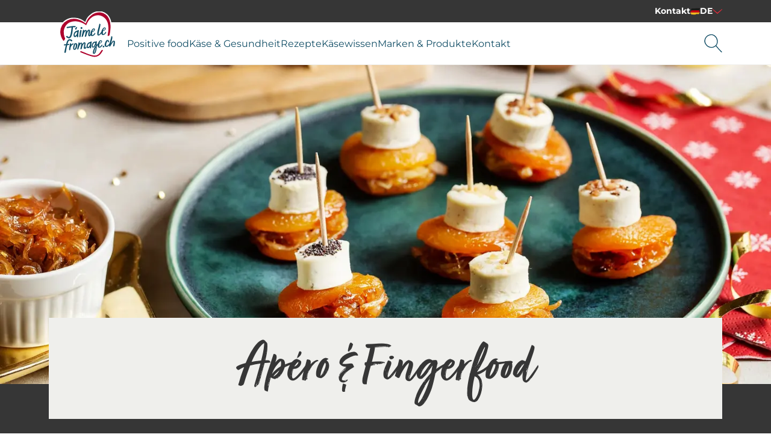

--- FILE ---
content_type: text/html; charset=utf-8
request_url: https://jaime-le-fromage.ch/rezeptthemen/fingerfood-snacks/
body_size: 16664
content:
<!DOCTYPE html>
<html lang="de-CH">
<head>
    <meta charset="utf-8">

<!-- 
	This website is powered by TYPO3 - inspiring people to share!
	TYPO3 is a free open source Content Management Framework initially created by Kasper Skaarhoj and licensed under GNU/GPL.
	TYPO3 is copyright 1998-2026 of Kasper Skaarhoj. Extensions are copyright of their respective owners.
	Information and contribution at https://typo3.org/
-->


<title>Fingerfood &amp; Snacks</title>
<meta name="generator" content="TYPO3 CMS">
<meta name="description" content="Entdecken Sie saisonal aktuelle Rezepte und Rezeptideen aus dem Rezeptbuch von jaime-le-fromage.ch! jaime-le-fromage.ch wünscht viel Freude und guten Appetit!">
<meta name="robots" content="max-snippet:-1,max-image-preview:large,follow,index">
<meta name="twitter:card" content="summary">


<link href="/_assets/752e374a14b953b967628846cc775a8c/Css/styles.css?1769587909" rel="stylesheet" >



<script data-cmp-ab="1" data-cmp-host="a.delivery.consentmanager.net" data-cmp-cdn="cdn.consentmanager.net" data-cmp-codesrc="0" src="https://cdn.consentmanager.net/delivery/autoblocking/34a51f01124bf.js"></script>


<meta name="viewport" content="width=device-width, initial-scale=1.0" /><link rel="apple-touch-icon" sizes="180x180" href="/_assets/752e374a14b953b967628846cc775a8c/Images/Favicon/apple-touch-icon.png?1769587909"><link rel="icon" type="image/png" sizes="32x32" href="/_assets/752e374a14b953b967628846cc775a8c/Images/Favicon/favicon-32x32.png?1769587909"><link rel="icon" type="image/png" sizes="16x16" href="/_assets/752e374a14b953b967628846cc775a8c/Images/Favicon/favicon-16x16.png?1769587909"><link rel="manifest" href="/_assets/752e374a14b953b967628846cc775a8c/Images/Favicon/site.webmanifest?1769587909"><link rel="mask-icon" href="/_assets/752e374a14b953b967628846cc775a8c/Images/Favicon/safari-pinned-tab.svg?1769587909" color="#5bbad5"><link rel="shortcut icon" href="/_assets/752e374a14b953b967628846cc775a8c/Images/Favicon/favicon.ico?1769587909"><meta name="msapplication-TileColor" content="#da532c"><meta name="msapplication-config" content="/_assets/752e374a14b953b967628846cc775a8c/Images/Favicon/browserconfig.xml?1769587909"><meta name="theme-color" content="#ffffff"><!-- Google Tag Manager --><script>(function(w,d,s,l,i){w[l]=w[l]||[];w[l].push({'gtm.start': new Date().getTime(),event:'gtm.js'});var f=d.getElementsByTagName(s)[0], j=d.createElement(s),dl=l!='dataLayer'?'&l='+l:'';j.async=true;j.src='https://www.googletagmanager.com/gtm.js?id='+i+dl;f.parentNode.insertBefore(j,f);})(window,document,'script','dataLayer','GTM-WJN2J4');</script><!-- End Google Tag Manager -->
                <script>
                !function(f,b,e,v,n,t,s) {if(f.fbq)return;n=f.fbq=function(){n.callMethod?
                n.callMethod.apply(n,arguments):n.queue.push(arguments)};
                if(!f._fbq)f._fbq=n;n.push=n;n.loaded=!0;n.version='2.0';
                n.queue=[];t=b.createElement(e);t.async=!0;
                t.src=v;s=b.getElementsByTagName(e)[0];
                s.parentNode.insertBefore(t,s)}(window,document,'script',
                'https://connect.facebook.net/en_US/fbevents.js');
                fbq('init', '1677981125633398');
                fbq('track', 'PageView');
                </script>
                <noscript><img height="1" width="1" style="display:none" src="https://www.facebook.com/tr?id=1677981125633398&ev=PageView&noscript=1" /></noscript>
<link rel="canonical" href="https://jaime-le-fromage.ch/rezeptthemen/fingerfood-snacks/">

<link rel="alternate" hreflang="de-CH" href="https://jaime-le-fromage.ch/rezeptthemen/fingerfood-snacks/">
<link rel="alternate" hreflang="fr-CH" href="https://jaime-le-fromage.ch/fr/les-tendances-culinaires/fingerfood-snacks/">
<link rel="alternate" hreflang="x-default" href="https://jaime-le-fromage.ch/rezeptthemen/fingerfood-snacks/">
</head>
<body class="application" data-controller="component--track component--footnote component--frontend-variable" data-component--track-page-id-value="3348" data-component--track-page-type-value="recipe_category" data-component--track-brands-value="[]" data-component--track-page-title-value="Fingerfood & Snacks">







    <!-- Google Tag Manager (noscript) --><noscript><iframe src="https://www.googletagmanager.com/ns.html?id=GTM-WJN2J4" height="0" width="0" style="display:none;visibility:hidden"></iframe></noscript><!-- End Google Tag Manager (noscript) -->


    <nav class="b-topbar g-display-none@print" data-controller="block--topbar" data-block--topbar-language-menu-is-open-value="false">
                <div class="b-topbar__container c-content-container">
                    <div class="b-topbar__marquee-container">
                        
                    </div>
                    <div
                        class="b-topbar__side-bar g-font-body-xs g-font-weight-bold g-display-none g-display-flex@xlarge">
                        
                            
    <a href="/kontakt/" class="c-link c-link--decoration-none" title="Kontakt" data-action="component--track#track" data-component--track-data-param="{&quot;event&quot;:&quot;topline_click&quot;,&quot;category&quot;:&quot;topline_click&quot;,&quot;click_target&quot;:&quot;link&quot;}">
                        
    Kontakt


                    </a>


                        
                        
                            
                                
                                    <div class="b-topbar__language-menu">
                                        <div
                                            class="b-topbar__language-menu__label g-font-size-body-xs"
                                            data-action="click->block--topbar#onLanguageMenuLabelClick">
                                            
                                                
    <svg
                    class="c-icon b-topbar__language-menu__label__icon g-font-size-body-s"
                    xmlns:xlink="http://www.w3.org/1999/xlink"
                    xmlns="http://www.w3.org/2000/svg"
                    width="20"
                    height="20"
                    
                ><title>Deutsche Flagge</title><use
                        xlink:href="/_assets/752e374a14b953b967628846cc775a8c/Images/Icons/flag_german.svg?1769587909#icon"></use></svg>


                                            
                                            DE
                                            
    <svg
                    class="c-icon g-font-body-s g-color-tertiary-1"
                    xmlns:xlink="http://www.w3.org/1999/xlink"
                    xmlns="http://www.w3.org/2000/svg"
                    width="20"
                    height="20"
                    
                ><title>Pfeil nach unten</title><use
                        xlink:href="/_assets/752e374a14b953b967628846cc775a8c/Images/Icons/arrow_down.svg?1769587909#icon"></use></svg>


                                        </div>
                                    </div>
                                
                            
                                
                            
                        
                    </div>
                </div>
            </nav>


                
            
            
                <header
                    class="t-base m-header"
                    data-controller="module--header"
                    data-module--header-language-menu-is-open-class="m-header__language-menu--is-open"
                    data-action="block--topbar:language_menu_toggle@window->module--header#toggleLanguageMenu"
                    data-module--header-logo-animation-enabled-value="1">
                    
                        <div class="m-header__language-menu-container c-content-container">
                            <ul class="m-header__language-menu" data-module--header-target="languageMenu">
                                
                                    <li class="m-header__language-menu__item">
                                        
                                            
                                        
                                        
                                                
    <a href="/rezeptthemen/fingerfood-snacks/" class="m-header__language-menu__item__link g-font-size-body-xs g-font-weight-500 c-link c-link--decoration-none" data-action="component--track#track" data-component--track-data-param="{&quot;level&quot;:&quot;header&quot;,&quot;click_target&quot;:&quot;link&quot;}">
                        
    <svg
                    class="c-icon m-header__language-menu__item__link__icon g-font-size-body-xs"
                    xmlns:xlink="http://www.w3.org/1999/xlink"
                    xmlns="http://www.w3.org/2000/svg"
                    width="20"
                    height="20"
                    
                ><title>Deutsche Flagge</title><use
                        xlink:href="/_assets/752e374a14b953b967628846cc775a8c/Images/Icons/flag_german.svg?1769587909#icon"></use></svg>


                                                    
                                                    DE


                    </a>


                                            
                                    </li>
                                
                                    <li class="m-header__language-menu__item">
                                        
                                        
                                                
    <a href="/fr/les-tendances-culinaires/fingerfood-snacks/" class="m-header__language-menu__item__link g-font-size-body-xs g-font-weight-500 c-link c-link--decoration-none" data-action="component--track#track" data-component--track-data-param="{&quot;level&quot;:&quot;header&quot;,&quot;click_target&quot;:&quot;link&quot;}">
                        
    <svg
                    class="c-icon m-header__language-menu__item__link__icon g-font-size-body-xs"
                    xmlns:xlink="http://www.w3.org/1999/xlink"
                    xmlns="http://www.w3.org/2000/svg"
                    width="20"
                    height="20"
                    
                ><title>Französische Flagge</title><use
                        xlink:href="/_assets/752e374a14b953b967628846cc775a8c/Images/Icons/flag_french.svg?1769587909#icon"></use></svg>


                                                    
                                                    FR


                    </a>


                                            
                                    </li>
                                
                            </ul>
                        </div>
                    
                    
                
    
        
    <div class="m-header__outer-navigation">
                        <div class="m-header__navigation-bar c-content-container">
                            
                                <input
                                    class="m-header__toggle-menu-input"
                                    type="checkbox"
                                    hidden
                                    id="toggle-menu"
                                    autocomplete="off" />
                                <label class="m-header__toggle-mobile-label g-display-none@print" for="toggle-menu">
                                    <div class="m-header__burger-icon m-header__burger-icon--open">
                                        
    <svg
                    class="c-icon "
                    xmlns:xlink="http://www.w3.org/1999/xlink"
                    xmlns="http://www.w3.org/2000/svg"
                    width="40"
                    height="40"
                    
                ><title>Burger-Menü</title><use
                        xlink:href="/_assets/752e374a14b953b967628846cc775a8c/Images/Icons/burger_menu.svg?1769587909#icon"></use></svg>


                                    </div>
                                    <div class="m-header__burger-icon m-header__burger-icon--close">
                                        
    <svg
                    class="c-icon "
                    xmlns:xlink="http://www.w3.org/1999/xlink"
                    xmlns="http://www.w3.org/2000/svg"
                    width="40"
                    height="40"
                    
                ><title>Schließen</title><use
                        xlink:href="/_assets/752e374a14b953b967628846cc775a8c/Images/Icons/close.svg?1769587909#icon"></use></svg>


                                    </div>
                                </label>
                            
                            <div class="m-header__container">
                                
    <a href="/" class="m-header__logo c-link" title="Zur Startseite von Für perfekte Genussmomente" data-action="component--track#track" data-component--track-data-param="{&quot;category&quot;:&quot;navigation&quot;,&quot;level&quot;:&quot;main_navigation&quot;,&quot;click_target&quot;:&quot;link&quot;}">
                        
    <picture>
                

                <img class="m-header__logo__image c-image c-image--fit-contain" src="/_assets/752e374a14b953b967628846cc775a8c/Images/Logos/jaime-le-fromage-ch-logo.svg" width="673" height="548" alt="" />
            </picture>


                    </a>


                                <div class="m-header__navigation-container">
                                    <label class="m-header__global-toggle-mobile-label" for="toggle-menu"></label>
                                    <div class="m-header__navigation-container__inner g-display-none@print">
                                        
                                            
    <nav
                aria-label="Hauptnavigation"
                class="m-navigation-main"
                data-controller="module--navigation-main"
                data-module--navigation-main-main-item-value="submenu-close"
                data-module--navigation-main-main-item-open-state-class="m-navigation-main__items--is-open"
                data-module--navigation-main-toggle-submenu-input-class="js-m-navigation-main__toggle-submenu-input">
                <input
                    class="m-navigation-main__global-close-submenu-input"
                    type="radio"
                    name="toggle-submenu"
                    hidden
                    id="submenu-close"
                    data-action="change->module--navigation-main#onMainItemChange"
                    data-module--navigation-main-target="mainItemRadio"
                    autocomplete="off"
                    checked />
                <label for="submenu-close" class="m-navigation-main__global-submenu-close-label"></label>
                <ul class="m-navigation-main__items" data-module--navigation-main-target="mainItemsContainer">
                    
                        <li class="m-navigation-main__item" data-module--navigation-main-target="mainItem">
                            
                                    <input
                                        type="radio"
                                        hidden
                                        name="toggle-submenu"
                                        id="submenu-0"
                                        autocomplete="off"
                                        class="m-navigation-main__toggle-submenu-input js-m-navigation-main__toggle-submenu-input"
                                        data-module--navigation-main-target="mainItemRadio"
                                        data-action="change->module--navigation-main#onMainItemChange" />
                                    <div class="m-navigation-main__labels">
                                        <label
                                            for="submenu-0"
                                            class="m-navigation-main__label m-navigation-main__label--has-children"
                                            data-action="click->component--track#track"
                                            data-component--track-data-param="{&quot;category&quot;:&quot;navigation&quot;,&quot;level&quot;:&quot;main_navigation&quot;,&quot;event&quot;:&quot;navigation_click&quot;,&quot;label&quot;:&quot;Positive food&quot;}">
                                            <div class="m-navigation-main__label__inner-container">
                                                
    <svg
                    class="c-icon m-navigation-main__mobile-icon g-font-size-body-l g-display-none@xlarge"
                    xmlns:xlink="http://www.w3.org/1999/xlink"
                    xmlns="http://www.w3.org/2000/svg"
                    width="18"
                    height="18"
                    
                ><title>Merkliste</title><use
                        xlink:href="/_assets/752e374a14b953b967628846cc775a8c/Images/Icons/shopping_list.svg?1769587909#icon"></use></svg>


                                                <div class="m-navigation-main__label__inner-container__title">
                                                    Positive food
                                                </div>
                                                <div class="m-navigation-main__label__icon">
                                                    
    <svg
                    class="c-icon g-color-tertiary-1 g-font-size-body-s"
                    xmlns:xlink="http://www.w3.org/1999/xlink"
                    xmlns="http://www.w3.org/2000/svg"
                    width="18"
                    height="18"
                    
                ><title>Pfeil nach unten</title><use
                        xlink:href="/_assets/752e374a14b953b967628846cc775a8c/Images/Icons/arrow_down.svg?1769587909#icon"></use></svg>


                                                </div>
                                            </div>
                                        </label>
                                        <label for="submenu-close" class="m-navigation-main__close"></label>
                                    </div>
                                    <div class="m-navigation-main__submenu">
                                        <div class="c-content-container c-grid">
                                            <div class="c-grid__col c-grid__col--2@xlarge">
                                                
                                                    <ul class="m-navigation-main__submenu__items">
                                                        
                                                            
                                                                
                                                                
                                                                <li class="m-navigation-main__submenu__item">
                                                                    
                                                                        
    <a href="/positive-food/positivefood/" title="Positive food" class="g-color-tertiary-4 c-link--icon c-link c-link--decoration-none" data-action="component--track#track" data-component--track-data-param="{&quot;category&quot;:&quot;navigation&quot;,&quot;level&quot;:&quot;sub_navigation&quot;,&quot;event&quot;:&quot;sub_navigation_click&quot;,&quot;label&quot;:&quot;Positive food&quot;,&quot;click_target&quot;:&quot;link&quot;}">
                        
    <div class="m-navigation-main__submenu__icon">
                                                                                
    <svg
                    class="c-icon g-color-tertiary-1 g-font-size-body-xs"
                    xmlns:xlink="http://www.w3.org/1999/xlink"
                    xmlns="http://www.w3.org/2000/svg"
                    width="18"
                    height="18"
                    
                ><title>Pfeil nach rechts</title><use
                        xlink:href="/_assets/752e374a14b953b967628846cc775a8c/Images/Icons/arrow_right.svg?1769587909#icon"></use></svg>


                                                                            </div>
                                                                            Positive food


                    </a>


                                                                    
                                                                </li>
                                                            
                                                        
                                                            
                                                                
                                                                
                                                                <li class="m-navigation-main__submenu__item">
                                                                    
                                                                        
    <a href="/positive-food/kaese-gesundheit/der-nutri-score-wie-funktioniert-er/et-si-on-passait-a-la-positivefood/" title="Was ist das?" class="g-color-tertiary-4 c-link--icon c-link c-link--decoration-none" data-action="component--track#track" data-component--track-data-param="{&quot;category&quot;:&quot;navigation&quot;,&quot;level&quot;:&quot;sub_navigation&quot;,&quot;event&quot;:&quot;sub_navigation_click&quot;,&quot;label&quot;:&quot;Was ist das?&quot;,&quot;click_target&quot;:&quot;link&quot;}">
                        
    <div class="m-navigation-main__submenu__icon">
                                                                                
    <svg
                    class="c-icon g-color-tertiary-1 g-font-size-body-xs"
                    xmlns:xlink="http://www.w3.org/1999/xlink"
                    xmlns="http://www.w3.org/2000/svg"
                    width="18"
                    height="18"
                    
                ><title>Pfeil nach rechts</title><use
                        xlink:href="/_assets/752e374a14b953b967628846cc775a8c/Images/Icons/arrow_right.svg?1769587909#icon"></use></svg>


                                                                            </div>
                                                                            Was ist das?


                    </a>


                                                                    
                                                                </li>
                                                            
                                                        
                                                    </ul>
                                                    
                                                        <div class="m-navigation-main__submenu__icon-links">
                                                            
                                                                
    <div class="b-social-links">
                
                    
                        
    <a href="https://www.facebook.com/JaimeLeFromageCH/?locale=fr_FR" target="_blank" rel="noreferrer" title="Wir auf Facebook" class="b-social-links__link c-link c-link--decoration-none" data-action="component--track#track" data-component--track-data-param="{&quot;category&quot;:&quot;navigation&quot;,&quot;level&quot;:&quot;sub_navigation&quot;,&quot;event&quot;:&quot;navigation_social_click&quot;,&quot;label&quot;:&quot;facebook&quot;,&quot;click_target&quot;:&quot;link&quot;}">
                        
    <span class="b-social-links__link__icon">
                                
    <span class="c-icon-circle-button c-icon-circle-button--no-background">
                
    <svg
                    class="c-icon "
                    xmlns:xlink="http://www.w3.org/1999/xlink"
                    xmlns="http://www.w3.org/2000/svg"
                    width="32"
                    height="32"
                    
                ><title>Facebook</title><use
                        xlink:href="/_assets/752e374a14b953b967628846cc775a8c/Images/Icons/facebook.svg?1769587909#icon"></use></svg>


            </span>


                            </span>


                    </a>


                    
                
                    
                        
    <a href="https://www.instagram.com/jaimelefromage.ch/?hl=fr" target="_blank" rel="noreferrer" title="Wir auf Instagram" class="b-social-links__link c-link c-link--decoration-none" data-action="component--track#track" data-component--track-data-param="{&quot;category&quot;:&quot;navigation&quot;,&quot;level&quot;:&quot;sub_navigation&quot;,&quot;event&quot;:&quot;navigation_social_click&quot;,&quot;label&quot;:&quot;instagram&quot;,&quot;click_target&quot;:&quot;link&quot;}">
                        
    <span class="b-social-links__link__icon">
                                
    <span class="c-icon-circle-button c-icon-circle-button--no-background">
                
    <svg
                    class="c-icon "
                    xmlns:xlink="http://www.w3.org/1999/xlink"
                    xmlns="http://www.w3.org/2000/svg"
                    width="32"
                    height="32"
                    
                ><title>Instagram</title><use
                        xlink:href="/_assets/752e374a14b953b967628846cc775a8c/Images/Icons/instagram.svg?1769587909#icon"></use></svg>


            </span>


                            </span>


                    </a>


                    
                
                    
                        
    <a href="https://www.pinterest.ch/jaimelefromageCH/" target="_blank" rel="noreferrer" title="Wir auf Pinterest" class="b-social-links__link c-link c-link--decoration-none" data-action="component--track#track" data-component--track-data-param="{&quot;category&quot;:&quot;navigation&quot;,&quot;level&quot;:&quot;sub_navigation&quot;,&quot;event&quot;:&quot;navigation_social_click&quot;,&quot;label&quot;:&quot;pinterest&quot;,&quot;click_target&quot;:&quot;link&quot;}">
                        
    <span class="b-social-links__link__icon">
                                
    <span class="c-icon-circle-button c-icon-circle-button--no-background">
                
    <svg
                    class="c-icon "
                    xmlns:xlink="http://www.w3.org/1999/xlink"
                    xmlns="http://www.w3.org/2000/svg"
                    width="32"
                    height="32"
                    
                ><title>Pinterest</title><use
                        xlink:href="/_assets/752e374a14b953b967628846cc775a8c/Images/Icons/pinterest.svg?1769587909#icon"></use></svg>


            </span>


                            </span>


                    </a>


                    
                
            </div>


                                                            
                                                        </div>
                                                    
                                                
                                            </div>
                                            
                                        </div>
                                    </div>
                                
                        </li>
                    
                        <li class="m-navigation-main__item" data-module--navigation-main-target="mainItem">
                            
                                    <input
                                        type="radio"
                                        hidden
                                        name="toggle-submenu"
                                        id="submenu-1"
                                        autocomplete="off"
                                        class="m-navigation-main__toggle-submenu-input js-m-navigation-main__toggle-submenu-input"
                                        data-module--navigation-main-target="mainItemRadio"
                                        data-action="change->module--navigation-main#onMainItemChange" />
                                    <div class="m-navigation-main__labels">
                                        <label
                                            for="submenu-1"
                                            class="m-navigation-main__label m-navigation-main__label--has-children"
                                            data-action="click->component--track#track"
                                            data-component--track-data-param="{&quot;category&quot;:&quot;navigation&quot;,&quot;level&quot;:&quot;main_navigation&quot;,&quot;event&quot;:&quot;navigation_click&quot;,&quot;label&quot;:&quot;K\u00e4se &amp; Gesundheit&quot;}">
                                            <div class="m-navigation-main__label__inner-container">
                                                
    <svg
                    class="c-icon m-navigation-main__mobile-icon g-font-size-body-l g-display-none@xlarge"
                    xmlns:xlink="http://www.w3.org/1999/xlink"
                    xmlns="http://www.w3.org/2000/svg"
                    width="18"
                    height="18"
                    
                ><title>Merkliste</title><use
                        xlink:href="/_assets/752e374a14b953b967628846cc775a8c/Images/Icons/shopping_list.svg?1769587909#icon"></use></svg>


                                                <div class="m-navigation-main__label__inner-container__title">
                                                    Käse &amp; Gesundheit
                                                </div>
                                                <div class="m-navigation-main__label__icon">
                                                    
    <svg
                    class="c-icon g-color-tertiary-1 g-font-size-body-s"
                    xmlns:xlink="http://www.w3.org/1999/xlink"
                    xmlns="http://www.w3.org/2000/svg"
                    width="18"
                    height="18"
                    
                ><title>Pfeil nach unten</title><use
                        xlink:href="/_assets/752e374a14b953b967628846cc775a8c/Images/Icons/arrow_down.svg?1769587909#icon"></use></svg>


                                                </div>
                                            </div>
                                        </label>
                                        <label for="submenu-close" class="m-navigation-main__close"></label>
                                    </div>
                                    <div class="m-navigation-main__submenu">
                                        <div class="c-content-container c-grid">
                                            <div class="c-grid__col c-grid__col--2@xlarge">
                                                
                                                    <ul class="m-navigation-main__submenu__items">
                                                        
                                                            
                                                                
                                                                
                                                                <li class="m-navigation-main__submenu__item">
                                                                    
                                                                        
    <a href="/positive-food/kaese-gesundheit/" title="Käse &amp; Gesundheit" class="g-color-tertiary-4 c-link--icon c-link c-link--decoration-none" data-action="component--track#track" data-component--track-data-param="{&quot;category&quot;:&quot;navigation&quot;,&quot;level&quot;:&quot;sub_navigation&quot;,&quot;event&quot;:&quot;sub_navigation_click&quot;,&quot;label&quot;:&quot;K\u00e4se &amp; Gesundheit&quot;,&quot;click_target&quot;:&quot;link&quot;}">
                        
    <div class="m-navigation-main__submenu__icon">
                                                                                
    <svg
                    class="c-icon g-color-tertiary-1 g-font-size-body-xs"
                    xmlns:xlink="http://www.w3.org/1999/xlink"
                    xmlns="http://www.w3.org/2000/svg"
                    width="18"
                    height="18"
                    
                ><title>Pfeil nach rechts</title><use
                        xlink:href="/_assets/752e374a14b953b967628846cc775a8c/Images/Icons/arrow_right.svg?1769587909#icon"></use></svg>


                                                                            </div>
                                                                            Käse &amp; Gesundheit


                    </a>


                                                                    
                                                                </li>
                                                            
                                                        
                                                            
                                                                
                                                                
                                                                <li class="m-navigation-main__submenu__item">
                                                                    
                                                                        
    <a href="/positive-food/kaese-gesundheit/gesunder-kaese/" title="Gesunder Käse" class="g-color-tertiary-4 c-link--icon c-link c-link--decoration-none" data-action="component--track#track" data-component--track-data-param="{&quot;category&quot;:&quot;navigation&quot;,&quot;level&quot;:&quot;sub_navigation&quot;,&quot;event&quot;:&quot;sub_navigation_click&quot;,&quot;label&quot;:&quot;Gesunder K\u00e4se&quot;,&quot;click_target&quot;:&quot;link&quot;}">
                        
    <div class="m-navigation-main__submenu__icon">
                                                                                
    <svg
                    class="c-icon g-color-tertiary-1 g-font-size-body-xs"
                    xmlns:xlink="http://www.w3.org/1999/xlink"
                    xmlns="http://www.w3.org/2000/svg"
                    width="18"
                    height="18"
                    
                ><title>Pfeil nach rechts</title><use
                        xlink:href="/_assets/752e374a14b953b967628846cc775a8c/Images/Icons/arrow_right.svg?1769587909#icon"></use></svg>


                                                                            </div>
                                                                            Gesunder Käse


                    </a>


                                                                    
                                                                </li>
                                                            
                                                        
                                                            
                                                                
                                                                
                                                                <li class="m-navigation-main__submenu__item">
                                                                    
                                                                        
    <a href="/positive-food/kaese-gesundheit/gesunder-kaese/gute-ernaehrung-fuer-alle/" title="Gute Ernährung für alle" class="g-color-tertiary-4 c-link--icon c-link c-link--decoration-none" data-action="component--track#track" data-component--track-data-param="{&quot;category&quot;:&quot;navigation&quot;,&quot;level&quot;:&quot;sub_navigation&quot;,&quot;event&quot;:&quot;sub_navigation_click&quot;,&quot;label&quot;:&quot;Gute Ern\u00e4hrung f\u00fcr alle&quot;,&quot;click_target&quot;:&quot;link&quot;}">
                        
    <div class="m-navigation-main__submenu__icon">
                                                                                
    <svg
                    class="c-icon g-color-tertiary-1 g-font-size-body-xs"
                    xmlns:xlink="http://www.w3.org/1999/xlink"
                    xmlns="http://www.w3.org/2000/svg"
                    width="18"
                    height="18"
                    
                ><title>Pfeil nach rechts</title><use
                        xlink:href="/_assets/752e374a14b953b967628846cc775a8c/Images/Icons/arrow_right.svg?1769587909#icon"></use></svg>


                                                                            </div>
                                                                            Gute Ernährung für alle


                    </a>


                                                                    
                                                                </li>
                                                            
                                                        
                                                            
                                                                
                                                                
                                                                <li class="m-navigation-main__submenu__item">
                                                                    
                                                                        
    <a href="/positive-food/kaese-gesundheit/der-nutri-score-wie-funktioniert-er/kaese-und-saisongemuese/" title="Käse und Saisongemüse" class="g-color-tertiary-4 c-link--icon c-link c-link--decoration-none" data-action="component--track#track" data-component--track-data-param="{&quot;category&quot;:&quot;navigation&quot;,&quot;level&quot;:&quot;sub_navigation&quot;,&quot;event&quot;:&quot;sub_navigation_click&quot;,&quot;label&quot;:&quot;K\u00e4se und Saisongem\u00fcse&quot;,&quot;click_target&quot;:&quot;link&quot;}">
                        
    <div class="m-navigation-main__submenu__icon">
                                                                                
    <svg
                    class="c-icon g-color-tertiary-1 g-font-size-body-xs"
                    xmlns:xlink="http://www.w3.org/1999/xlink"
                    xmlns="http://www.w3.org/2000/svg"
                    width="18"
                    height="18"
                    
                ><title>Pfeil nach rechts</title><use
                        xlink:href="/_assets/752e374a14b953b967628846cc775a8c/Images/Icons/arrow_right.svg?1769587909#icon"></use></svg>


                                                                            </div>
                                                                            Käse und Saisongemüse


                    </a>


                                                                    
                                                                </li>
                                                            
                                                        
                                                    </ul>
                                                    
                                                        <div class="m-navigation-main__submenu__icon-links">
                                                            
                                                                
    <div class="b-social-links">
                
                    
                        
    <a href="https://www.facebook.com/JaimeLeFromageCH/?locale=fr_FR" target="_blank" rel="noreferrer" title="Wir auf Facebook" class="b-social-links__link c-link c-link--decoration-none" data-action="component--track#track" data-component--track-data-param="{&quot;category&quot;:&quot;navigation&quot;,&quot;level&quot;:&quot;sub_navigation&quot;,&quot;event&quot;:&quot;navigation_social_click&quot;,&quot;label&quot;:&quot;facebook&quot;,&quot;click_target&quot;:&quot;link&quot;}">
                        
    <span class="b-social-links__link__icon">
                                
    <span class="c-icon-circle-button c-icon-circle-button--no-background">
                
    <svg
                    class="c-icon "
                    xmlns:xlink="http://www.w3.org/1999/xlink"
                    xmlns="http://www.w3.org/2000/svg"
                    width="32"
                    height="32"
                    
                ><title>Facebook</title><use
                        xlink:href="/_assets/752e374a14b953b967628846cc775a8c/Images/Icons/facebook.svg?1769587909#icon"></use></svg>


            </span>


                            </span>


                    </a>


                    
                
                    
                        
    <a href="https://www.instagram.com/jaimelefromage.ch/?hl=fr" target="_blank" rel="noreferrer" title="Wir auf Instagram" class="b-social-links__link c-link c-link--decoration-none" data-action="component--track#track" data-component--track-data-param="{&quot;category&quot;:&quot;navigation&quot;,&quot;level&quot;:&quot;sub_navigation&quot;,&quot;event&quot;:&quot;navigation_social_click&quot;,&quot;label&quot;:&quot;instagram&quot;,&quot;click_target&quot;:&quot;link&quot;}">
                        
    <span class="b-social-links__link__icon">
                                
    <span class="c-icon-circle-button c-icon-circle-button--no-background">
                
    <svg
                    class="c-icon "
                    xmlns:xlink="http://www.w3.org/1999/xlink"
                    xmlns="http://www.w3.org/2000/svg"
                    width="32"
                    height="32"
                    
                ><title>Instagram</title><use
                        xlink:href="/_assets/752e374a14b953b967628846cc775a8c/Images/Icons/instagram.svg?1769587909#icon"></use></svg>


            </span>


                            </span>


                    </a>


                    
                
                    
                        
    <a href="https://www.pinterest.ch/jaimelefromageCH/" target="_blank" rel="noreferrer" title="Wir auf Pinterest" class="b-social-links__link c-link c-link--decoration-none" data-action="component--track#track" data-component--track-data-param="{&quot;category&quot;:&quot;navigation&quot;,&quot;level&quot;:&quot;sub_navigation&quot;,&quot;event&quot;:&quot;navigation_social_click&quot;,&quot;label&quot;:&quot;pinterest&quot;,&quot;click_target&quot;:&quot;link&quot;}">
                        
    <span class="b-social-links__link__icon">
                                
    <span class="c-icon-circle-button c-icon-circle-button--no-background">
                
    <svg
                    class="c-icon "
                    xmlns:xlink="http://www.w3.org/1999/xlink"
                    xmlns="http://www.w3.org/2000/svg"
                    width="32"
                    height="32"
                    
                ><title>Pinterest</title><use
                        xlink:href="/_assets/752e374a14b953b967628846cc775a8c/Images/Icons/pinterest.svg?1769587909#icon"></use></svg>


            </span>


                            </span>


                    </a>


                    
                
            </div>


                                                            
                                                        </div>
                                                    
                                                
                                            </div>
                                            
                                        </div>
                                    </div>
                                
                        </li>
                    
                        <li class="m-navigation-main__item" data-module--navigation-main-target="mainItem">
                            
                                    <input
                                        type="radio"
                                        hidden
                                        name="toggle-submenu"
                                        id="submenu-2"
                                        autocomplete="off"
                                        class="m-navigation-main__toggle-submenu-input js-m-navigation-main__toggle-submenu-input"
                                        data-module--navigation-main-target="mainItemRadio"
                                        data-action="change->module--navigation-main#onMainItemChange" />
                                    <div class="m-navigation-main__labels">
                                        <label
                                            for="submenu-2"
                                            class="m-navigation-main__label m-navigation-main__label--has-children"
                                            data-action="click->component--track#track"
                                            data-component--track-data-param="{&quot;category&quot;:&quot;navigation&quot;,&quot;level&quot;:&quot;main_navigation&quot;,&quot;event&quot;:&quot;navigation_click&quot;,&quot;label&quot;:&quot;Rezepte&quot;}">
                                            <div class="m-navigation-main__label__inner-container">
                                                
    <svg
                    class="c-icon m-navigation-main__mobile-icon g-font-size-body-l g-display-none@xlarge"
                    xmlns:xlink="http://www.w3.org/1999/xlink"
                    xmlns="http://www.w3.org/2000/svg"
                    width="18"
                    height="18"
                    
                ><title>Merkliste</title><use
                        xlink:href="/_assets/752e374a14b953b967628846cc775a8c/Images/Icons/shopping_list.svg?1769587909#icon"></use></svg>


                                                <div class="m-navigation-main__label__inner-container__title">
                                                    Rezepte
                                                </div>
                                                <div class="m-navigation-main__label__icon">
                                                    
    <svg
                    class="c-icon g-color-tertiary-1 g-font-size-body-s"
                    xmlns:xlink="http://www.w3.org/1999/xlink"
                    xmlns="http://www.w3.org/2000/svg"
                    width="18"
                    height="18"
                    
                ><title>Pfeil nach unten</title><use
                        xlink:href="/_assets/752e374a14b953b967628846cc775a8c/Images/Icons/arrow_down.svg?1769587909#icon"></use></svg>


                                                </div>
                                            </div>
                                        </label>
                                        <label for="submenu-close" class="m-navigation-main__close"></label>
                                    </div>
                                    <div class="m-navigation-main__submenu">
                                        <div class="c-content-container c-grid">
                                            <div class="c-grid__col c-grid__col--2@xlarge">
                                                
                                                    <ul class="m-navigation-main__submenu__items">
                                                        
                                                            
                                                                
                                                                
                                                                <li class="m-navigation-main__submenu__item">
                                                                    
                                                                        
    <a href="/rezepte/" title="Rezepte" class="g-color-tertiary-4 c-link--icon c-link c-link--decoration-none" data-action="component--track#track" data-component--track-data-param="{&quot;category&quot;:&quot;navigation&quot;,&quot;level&quot;:&quot;sub_navigation&quot;,&quot;event&quot;:&quot;sub_navigation_click&quot;,&quot;label&quot;:&quot;Rezepte&quot;,&quot;click_target&quot;:&quot;link&quot;}">
                        
    <div class="m-navigation-main__submenu__icon">
                                                                                
    <svg
                    class="c-icon g-color-tertiary-1 g-font-size-body-xs"
                    xmlns:xlink="http://www.w3.org/1999/xlink"
                    xmlns="http://www.w3.org/2000/svg"
                    width="18"
                    height="18"
                    
                ><title>Pfeil nach rechts</title><use
                        xlink:href="/_assets/752e374a14b953b967628846cc775a8c/Images/Icons/arrow_right.svg?1769587909#icon"></use></svg>


                                                                            </div>
                                                                            Rezepte


                    </a>


                                                                    
                                                                </li>
                                                            
                                                        
                                                            
                                                                
                                                                
                                                                <li class="m-navigation-main__submenu__item">
                                                                    
                                                                        
    <a href="/rezepte/accueil/" title="Accueil" class="g-color-tertiary-4 c-link--icon c-link c-link--decoration-none" data-action="component--track#track" data-component--track-data-param="{&quot;category&quot;:&quot;navigation&quot;,&quot;level&quot;:&quot;sub_navigation&quot;,&quot;event&quot;:&quot;sub_navigation_click&quot;,&quot;label&quot;:&quot;Accueil&quot;,&quot;click_target&quot;:&quot;link&quot;}">
                        
    <div class="m-navigation-main__submenu__icon">
                                                                                
    <svg
                    class="c-icon g-color-tertiary-1 g-font-size-body-xs"
                    xmlns:xlink="http://www.w3.org/1999/xlink"
                    xmlns="http://www.w3.org/2000/svg"
                    width="18"
                    height="18"
                    
                ><title>Pfeil nach rechts</title><use
                        xlink:href="/_assets/752e374a14b953b967628846cc775a8c/Images/Icons/arrow_right.svg?1769587909#icon"></use></svg>


                                                                            </div>
                                                                            Accueil


                    </a>


                                                                    
                                                                </li>
                                                            
                                                        
                                                    </ul>
                                                    
                                                        <div class="m-navigation-main__submenu__icon-links">
                                                            
                                                                
    <div class="b-social-links">
                
                    
                        
    <a href="https://www.facebook.com/JaimeLeFromageCH/?locale=fr_FR" target="_blank" rel="noreferrer" title="Wir auf Facebook" class="b-social-links__link c-link c-link--decoration-none" data-action="component--track#track" data-component--track-data-param="{&quot;category&quot;:&quot;navigation&quot;,&quot;level&quot;:&quot;sub_navigation&quot;,&quot;event&quot;:&quot;navigation_social_click&quot;,&quot;label&quot;:&quot;facebook&quot;,&quot;click_target&quot;:&quot;link&quot;}">
                        
    <span class="b-social-links__link__icon">
                                
    <span class="c-icon-circle-button c-icon-circle-button--no-background">
                
    <svg
                    class="c-icon "
                    xmlns:xlink="http://www.w3.org/1999/xlink"
                    xmlns="http://www.w3.org/2000/svg"
                    width="32"
                    height="32"
                    
                ><title>Facebook</title><use
                        xlink:href="/_assets/752e374a14b953b967628846cc775a8c/Images/Icons/facebook.svg?1769587909#icon"></use></svg>


            </span>


                            </span>


                    </a>


                    
                
                    
                        
    <a href="https://www.instagram.com/jaimelefromage.ch/?hl=fr" target="_blank" rel="noreferrer" title="Wir auf Instagram" class="b-social-links__link c-link c-link--decoration-none" data-action="component--track#track" data-component--track-data-param="{&quot;category&quot;:&quot;navigation&quot;,&quot;level&quot;:&quot;sub_navigation&quot;,&quot;event&quot;:&quot;navigation_social_click&quot;,&quot;label&quot;:&quot;instagram&quot;,&quot;click_target&quot;:&quot;link&quot;}">
                        
    <span class="b-social-links__link__icon">
                                
    <span class="c-icon-circle-button c-icon-circle-button--no-background">
                
    <svg
                    class="c-icon "
                    xmlns:xlink="http://www.w3.org/1999/xlink"
                    xmlns="http://www.w3.org/2000/svg"
                    width="32"
                    height="32"
                    
                ><title>Instagram</title><use
                        xlink:href="/_assets/752e374a14b953b967628846cc775a8c/Images/Icons/instagram.svg?1769587909#icon"></use></svg>


            </span>


                            </span>


                    </a>


                    
                
                    
                        
    <a href="https://www.pinterest.ch/jaimelefromageCH/" target="_blank" rel="noreferrer" title="Wir auf Pinterest" class="b-social-links__link c-link c-link--decoration-none" data-action="component--track#track" data-component--track-data-param="{&quot;category&quot;:&quot;navigation&quot;,&quot;level&quot;:&quot;sub_navigation&quot;,&quot;event&quot;:&quot;navigation_social_click&quot;,&quot;label&quot;:&quot;pinterest&quot;,&quot;click_target&quot;:&quot;link&quot;}">
                        
    <span class="b-social-links__link__icon">
                                
    <span class="c-icon-circle-button c-icon-circle-button--no-background">
                
    <svg
                    class="c-icon "
                    xmlns:xlink="http://www.w3.org/1999/xlink"
                    xmlns="http://www.w3.org/2000/svg"
                    width="32"
                    height="32"
                    
                ><title>Pinterest</title><use
                        xlink:href="/_assets/752e374a14b953b967628846cc775a8c/Images/Icons/pinterest.svg?1769587909#icon"></use></svg>


            </span>


                            </span>


                    </a>


                    
                
            </div>


                                                            
                                                        </div>
                                                    
                                                
                                            </div>
                                            
                                        </div>
                                    </div>
                                
                        </li>
                    
                        <li class="m-navigation-main__item" data-module--navigation-main-target="mainItem">
                            
                                    <input
                                        type="radio"
                                        hidden
                                        name="toggle-submenu"
                                        id="submenu-3"
                                        autocomplete="off"
                                        class="m-navigation-main__toggle-submenu-input js-m-navigation-main__toggle-submenu-input"
                                        data-module--navigation-main-target="mainItemRadio"
                                        data-action="change->module--navigation-main#onMainItemChange" />
                                    <div class="m-navigation-main__labels">
                                        <label
                                            for="submenu-3"
                                            class="m-navigation-main__label m-navigation-main__label--has-children"
                                            data-action="click->component--track#track"
                                            data-component--track-data-param="{&quot;category&quot;:&quot;navigation&quot;,&quot;level&quot;:&quot;main_navigation&quot;,&quot;event&quot;:&quot;navigation_click&quot;,&quot;label&quot;:&quot;K\u00e4sewissen&quot;}">
                                            <div class="m-navigation-main__label__inner-container">
                                                
    <svg
                    class="c-icon m-navigation-main__mobile-icon g-font-size-body-l g-display-none@xlarge"
                    xmlns:xlink="http://www.w3.org/1999/xlink"
                    xmlns="http://www.w3.org/2000/svg"
                    width="18"
                    height="18"
                    
                ><title>Merkliste</title><use
                        xlink:href="/_assets/752e374a14b953b967628846cc775a8c/Images/Icons/shopping_list.svg?1769587909#icon"></use></svg>


                                                <div class="m-navigation-main__label__inner-container__title">
                                                    Käsewissen
                                                </div>
                                                <div class="m-navigation-main__label__icon">
                                                    
    <svg
                    class="c-icon g-color-tertiary-1 g-font-size-body-s"
                    xmlns:xlink="http://www.w3.org/1999/xlink"
                    xmlns="http://www.w3.org/2000/svg"
                    width="18"
                    height="18"
                    
                ><title>Pfeil nach unten</title><use
                        xlink:href="/_assets/752e374a14b953b967628846cc775a8c/Images/Icons/arrow_down.svg?1769587909#icon"></use></svg>


                                                </div>
                                            </div>
                                        </label>
                                        <label for="submenu-close" class="m-navigation-main__close"></label>
                                    </div>
                                    <div class="m-navigation-main__submenu">
                                        <div class="c-content-container c-grid">
                                            <div class="c-grid__col c-grid__col--2@xlarge">
                                                
                                                    <ul class="m-navigation-main__submenu__items">
                                                        
                                                            
                                                                
                                                                
                                                                <li class="m-navigation-main__submenu__item">
                                                                    
                                                                        
    <a href="/inspiration/" title="Käsewissen" class="g-color-tertiary-4 c-link--icon c-link c-link--decoration-none" data-action="component--track#track" data-component--track-data-param="{&quot;category&quot;:&quot;navigation&quot;,&quot;level&quot;:&quot;sub_navigation&quot;,&quot;event&quot;:&quot;sub_navigation_click&quot;,&quot;label&quot;:&quot;K\u00e4sewissen&quot;,&quot;click_target&quot;:&quot;link&quot;}">
                        
    <div class="m-navigation-main__submenu__icon">
                                                                                
    <svg
                    class="c-icon g-color-tertiary-1 g-font-size-body-xs"
                    xmlns:xlink="http://www.w3.org/1999/xlink"
                    xmlns="http://www.w3.org/2000/svg"
                    width="18"
                    height="18"
                    
                ><title>Pfeil nach rechts</title><use
                        xlink:href="/_assets/752e374a14b953b967628846cc775a8c/Images/Icons/arrow_right.svg?1769587909#icon"></use></svg>


                                                                            </div>
                                                                            Käsewissen


                    </a>


                                                                    
                                                                </li>
                                                            
                                                        
                                                            
                                                                
                                                                
                                                                <li class="m-navigation-main__submenu__item">
                                                                    
                                                                        
    <a href="/alles-ueber-kaese/kaese-wissen/" title="Käse-Wissen" class="g-color-tertiary-4 c-link--icon c-link c-link--decoration-none" data-action="component--track#track" data-component--track-data-param="{&quot;category&quot;:&quot;navigation&quot;,&quot;level&quot;:&quot;sub_navigation&quot;,&quot;event&quot;:&quot;sub_navigation_click&quot;,&quot;label&quot;:&quot;K\u00e4se-Wissen&quot;,&quot;click_target&quot;:&quot;link&quot;}">
                        
    <div class="m-navigation-main__submenu__icon">
                                                                                
    <svg
                    class="c-icon g-color-tertiary-1 g-font-size-body-xs"
                    xmlns:xlink="http://www.w3.org/1999/xlink"
                    xmlns="http://www.w3.org/2000/svg"
                    width="18"
                    height="18"
                    
                ><title>Pfeil nach rechts</title><use
                        xlink:href="/_assets/752e374a14b953b967628846cc775a8c/Images/Icons/arrow_right.svg?1769587909#icon"></use></svg>


                                                                            </div>
                                                                            Käse-Wissen


                    </a>


                                                                    
                                                                </li>
                                                            
                                                        
                                                            
                                                                
                                                                
                                                                <li class="m-navigation-main__submenu__item">
                                                                    
                                                                        
    <a href="/alles-ueber-kaese/kaesesorten/" title="Käsesorten" class="g-color-tertiary-4 c-link--icon c-link c-link--decoration-none" data-action="component--track#track" data-component--track-data-param="{&quot;category&quot;:&quot;navigation&quot;,&quot;level&quot;:&quot;sub_navigation&quot;,&quot;event&quot;:&quot;sub_navigation_click&quot;,&quot;label&quot;:&quot;K\u00e4sesorten&quot;,&quot;click_target&quot;:&quot;link&quot;}">
                        
    <div class="m-navigation-main__submenu__icon">
                                                                                
    <svg
                    class="c-icon g-color-tertiary-1 g-font-size-body-xs"
                    xmlns:xlink="http://www.w3.org/1999/xlink"
                    xmlns="http://www.w3.org/2000/svg"
                    width="18"
                    height="18"
                    
                ><title>Pfeil nach rechts</title><use
                        xlink:href="/_assets/752e374a14b953b967628846cc775a8c/Images/Icons/arrow_right.svg?1769587909#icon"></use></svg>


                                                                            </div>
                                                                            Käsesorten


                    </a>


                                                                    
                                                                </li>
                                                            
                                                        
                                                    </ul>
                                                    
                                                        <div class="m-navigation-main__submenu__icon-links">
                                                            
                                                                
    <div class="b-social-links">
                
                    
                        
    <a href="https://www.facebook.com/JaimeLeFromageCH/?locale=fr_FR" target="_blank" rel="noreferrer" title="Wir auf Facebook" class="b-social-links__link c-link c-link--decoration-none" data-action="component--track#track" data-component--track-data-param="{&quot;category&quot;:&quot;navigation&quot;,&quot;level&quot;:&quot;sub_navigation&quot;,&quot;event&quot;:&quot;navigation_social_click&quot;,&quot;label&quot;:&quot;facebook&quot;,&quot;click_target&quot;:&quot;link&quot;}">
                        
    <span class="b-social-links__link__icon">
                                
    <span class="c-icon-circle-button c-icon-circle-button--no-background">
                
    <svg
                    class="c-icon "
                    xmlns:xlink="http://www.w3.org/1999/xlink"
                    xmlns="http://www.w3.org/2000/svg"
                    width="32"
                    height="32"
                    
                ><title>Facebook</title><use
                        xlink:href="/_assets/752e374a14b953b967628846cc775a8c/Images/Icons/facebook.svg?1769587909#icon"></use></svg>


            </span>


                            </span>


                    </a>


                    
                
                    
                        
    <a href="https://www.instagram.com/jaimelefromage.ch/?hl=fr" target="_blank" rel="noreferrer" title="Wir auf Instagram" class="b-social-links__link c-link c-link--decoration-none" data-action="component--track#track" data-component--track-data-param="{&quot;category&quot;:&quot;navigation&quot;,&quot;level&quot;:&quot;sub_navigation&quot;,&quot;event&quot;:&quot;navigation_social_click&quot;,&quot;label&quot;:&quot;instagram&quot;,&quot;click_target&quot;:&quot;link&quot;}">
                        
    <span class="b-social-links__link__icon">
                                
    <span class="c-icon-circle-button c-icon-circle-button--no-background">
                
    <svg
                    class="c-icon "
                    xmlns:xlink="http://www.w3.org/1999/xlink"
                    xmlns="http://www.w3.org/2000/svg"
                    width="32"
                    height="32"
                    
                ><title>Instagram</title><use
                        xlink:href="/_assets/752e374a14b953b967628846cc775a8c/Images/Icons/instagram.svg?1769587909#icon"></use></svg>


            </span>


                            </span>


                    </a>


                    
                
                    
                        
    <a href="https://www.pinterest.ch/jaimelefromageCH/" target="_blank" rel="noreferrer" title="Wir auf Pinterest" class="b-social-links__link c-link c-link--decoration-none" data-action="component--track#track" data-component--track-data-param="{&quot;category&quot;:&quot;navigation&quot;,&quot;level&quot;:&quot;sub_navigation&quot;,&quot;event&quot;:&quot;navigation_social_click&quot;,&quot;label&quot;:&quot;pinterest&quot;,&quot;click_target&quot;:&quot;link&quot;}">
                        
    <span class="b-social-links__link__icon">
                                
    <span class="c-icon-circle-button c-icon-circle-button--no-background">
                
    <svg
                    class="c-icon "
                    xmlns:xlink="http://www.w3.org/1999/xlink"
                    xmlns="http://www.w3.org/2000/svg"
                    width="32"
                    height="32"
                    
                ><title>Pinterest</title><use
                        xlink:href="/_assets/752e374a14b953b967628846cc775a8c/Images/Icons/pinterest.svg?1769587909#icon"></use></svg>


            </span>


                            </span>


                    </a>


                    
                
            </div>


                                                            
                                                        </div>
                                                    
                                                
                                            </div>
                                            
                                        </div>
                                    </div>
                                
                        </li>
                    
                        <li class="m-navigation-main__item" data-module--navigation-main-target="mainItem">
                            
                                    <input
                                        type="radio"
                                        hidden
                                        name="toggle-submenu"
                                        id="submenu-4"
                                        autocomplete="off"
                                        class="m-navigation-main__toggle-submenu-input js-m-navigation-main__toggle-submenu-input"
                                        data-module--navigation-main-target="mainItemRadio"
                                        data-action="change->module--navigation-main#onMainItemChange" />
                                    <div class="m-navigation-main__labels">
                                        <label
                                            for="submenu-4"
                                            class="m-navigation-main__label m-navigation-main__label--has-children"
                                            data-action="click->component--track#track"
                                            data-component--track-data-param="{&quot;category&quot;:&quot;navigation&quot;,&quot;level&quot;:&quot;main_navigation&quot;,&quot;event&quot;:&quot;navigation_click&quot;,&quot;label&quot;:&quot;Marken &amp; Produkte&quot;}">
                                            <div class="m-navigation-main__label__inner-container">
                                                
    <svg
                    class="c-icon m-navigation-main__mobile-icon g-font-size-body-l g-display-none@xlarge"
                    xmlns:xlink="http://www.w3.org/1999/xlink"
                    xmlns="http://www.w3.org/2000/svg"
                    width="18"
                    height="18"
                    
                ><title>Merkliste</title><use
                        xlink:href="/_assets/752e374a14b953b967628846cc775a8c/Images/Icons/shopping_list.svg?1769587909#icon"></use></svg>


                                                <div class="m-navigation-main__label__inner-container__title">
                                                    Marken &amp; Produkte
                                                </div>
                                                <div class="m-navigation-main__label__icon">
                                                    
    <svg
                    class="c-icon g-color-tertiary-1 g-font-size-body-s"
                    xmlns:xlink="http://www.w3.org/1999/xlink"
                    xmlns="http://www.w3.org/2000/svg"
                    width="18"
                    height="18"
                    
                ><title>Pfeil nach unten</title><use
                        xlink:href="/_assets/752e374a14b953b967628846cc775a8c/Images/Icons/arrow_down.svg?1769587909#icon"></use></svg>


                                                </div>
                                            </div>
                                        </label>
                                        <label for="submenu-close" class="m-navigation-main__close"></label>
                                    </div>
                                    <div class="m-navigation-main__submenu">
                                        <div class="c-content-container c-grid">
                                            <div class="c-grid__col c-grid__col--2@xlarge">
                                                
                                                    <ul class="m-navigation-main__submenu__items">
                                                        
                                                            
                                                                
                                                                
                                                                <li class="m-navigation-main__submenu__item">
                                                                    
                                                                        
    <a href="/marken-produkte/" title="Marken &amp; Produkte" class="g-color-tertiary-4 c-link--icon c-link c-link--decoration-none" data-action="component--track#track" data-component--track-data-param="{&quot;category&quot;:&quot;navigation&quot;,&quot;level&quot;:&quot;sub_navigation&quot;,&quot;event&quot;:&quot;sub_navigation_click&quot;,&quot;label&quot;:&quot;Marken &amp; Produkte&quot;,&quot;click_target&quot;:&quot;link&quot;}">
                        
    <div class="m-navigation-main__submenu__icon">
                                                                                
    <svg
                    class="c-icon g-color-tertiary-1 g-font-size-body-xs"
                    xmlns:xlink="http://www.w3.org/1999/xlink"
                    xmlns="http://www.w3.org/2000/svg"
                    width="18"
                    height="18"
                    
                ><title>Pfeil nach rechts</title><use
                        xlink:href="/_assets/752e374a14b953b967628846cc775a8c/Images/Icons/arrow_right.svg?1769587909#icon"></use></svg>


                                                                            </div>
                                                                            Marken &amp; Produkte


                    </a>


                                                                    
                                                                </li>
                                                            
                                                        
                                                            
                                                                
                                                                
                                                                <li class="m-navigation-main__submenu__item">
                                                                    
                                                                        
    <a href="/marken-produkte/produktneuheiten/" title="Produktneuheiten" class="g-color-tertiary-4 c-link--icon c-link c-link--decoration-none" data-action="component--track#track" data-component--track-data-param="{&quot;category&quot;:&quot;navigation&quot;,&quot;level&quot;:&quot;sub_navigation&quot;,&quot;event&quot;:&quot;sub_navigation_click&quot;,&quot;label&quot;:&quot;Produktneuheiten&quot;,&quot;click_target&quot;:&quot;link&quot;}">
                        
    <div class="m-navigation-main__submenu__icon">
                                                                                
    <svg
                    class="c-icon g-color-tertiary-1 g-font-size-body-xs"
                    xmlns:xlink="http://www.w3.org/1999/xlink"
                    xmlns="http://www.w3.org/2000/svg"
                    width="18"
                    height="18"
                    
                ><title>Pfeil nach rechts</title><use
                        xlink:href="/_assets/752e374a14b953b967628846cc775a8c/Images/Icons/arrow_right.svg?1769587909#icon"></use></svg>


                                                                            </div>
                                                                            Produktneuheiten


                    </a>


                                                                    
                                                                </li>
                                                            
                                                        
                                                    </ul>
                                                    
                                                        <div class="m-navigation-main__submenu__icon-links">
                                                            
                                                                
    <div class="b-social-links">
                
                    
                        
    <a href="https://www.facebook.com/JaimeLeFromageCH/?locale=fr_FR" target="_blank" rel="noreferrer" title="Wir auf Facebook" class="b-social-links__link c-link c-link--decoration-none" data-action="component--track#track" data-component--track-data-param="{&quot;category&quot;:&quot;navigation&quot;,&quot;level&quot;:&quot;sub_navigation&quot;,&quot;event&quot;:&quot;navigation_social_click&quot;,&quot;label&quot;:&quot;facebook&quot;,&quot;click_target&quot;:&quot;link&quot;}">
                        
    <span class="b-social-links__link__icon">
                                
    <span class="c-icon-circle-button c-icon-circle-button--no-background">
                
    <svg
                    class="c-icon "
                    xmlns:xlink="http://www.w3.org/1999/xlink"
                    xmlns="http://www.w3.org/2000/svg"
                    width="32"
                    height="32"
                    
                ><title>Facebook</title><use
                        xlink:href="/_assets/752e374a14b953b967628846cc775a8c/Images/Icons/facebook.svg?1769587909#icon"></use></svg>


            </span>


                            </span>


                    </a>


                    
                
                    
                        
    <a href="https://www.instagram.com/jaimelefromage.ch/?hl=fr" target="_blank" rel="noreferrer" title="Wir auf Instagram" class="b-social-links__link c-link c-link--decoration-none" data-action="component--track#track" data-component--track-data-param="{&quot;category&quot;:&quot;navigation&quot;,&quot;level&quot;:&quot;sub_navigation&quot;,&quot;event&quot;:&quot;navigation_social_click&quot;,&quot;label&quot;:&quot;instagram&quot;,&quot;click_target&quot;:&quot;link&quot;}">
                        
    <span class="b-social-links__link__icon">
                                
    <span class="c-icon-circle-button c-icon-circle-button--no-background">
                
    <svg
                    class="c-icon "
                    xmlns:xlink="http://www.w3.org/1999/xlink"
                    xmlns="http://www.w3.org/2000/svg"
                    width="32"
                    height="32"
                    
                ><title>Instagram</title><use
                        xlink:href="/_assets/752e374a14b953b967628846cc775a8c/Images/Icons/instagram.svg?1769587909#icon"></use></svg>


            </span>


                            </span>


                    </a>


                    
                
                    
                        
    <a href="https://www.pinterest.ch/jaimelefromageCH/" target="_blank" rel="noreferrer" title="Wir auf Pinterest" class="b-social-links__link c-link c-link--decoration-none" data-action="component--track#track" data-component--track-data-param="{&quot;category&quot;:&quot;navigation&quot;,&quot;level&quot;:&quot;sub_navigation&quot;,&quot;event&quot;:&quot;navigation_social_click&quot;,&quot;label&quot;:&quot;pinterest&quot;,&quot;click_target&quot;:&quot;link&quot;}">
                        
    <span class="b-social-links__link__icon">
                                
    <span class="c-icon-circle-button c-icon-circle-button--no-background">
                
    <svg
                    class="c-icon "
                    xmlns:xlink="http://www.w3.org/1999/xlink"
                    xmlns="http://www.w3.org/2000/svg"
                    width="32"
                    height="32"
                    
                ><title>Pinterest</title><use
                        xlink:href="/_assets/752e374a14b953b967628846cc775a8c/Images/Icons/pinterest.svg?1769587909#icon"></use></svg>


            </span>


                            </span>


                    </a>


                    
                
            </div>


                                                            
                                                        </div>
                                                    
                                                
                                            </div>
                                            
                                        </div>
                                    </div>
                                
                        </li>
                    
                        <li class="m-navigation-main__item" data-module--navigation-main-target="mainItem">
                            
                                    
    <a href="/kontakt/" title="Kontakt" class="c-link c-link--decoration-none" data-action="component--track#track" data-component--track-data-param="{&quot;category&quot;:&quot;navigation&quot;,&quot;level&quot;:&quot;main_navigation&quot;,&quot;click_target&quot;:&quot;link&quot;}">
                        
    <div class="m-navigation-main__labels">
                                            <div class="m-navigation-main__label">
                                                <div class="m-navigation-main__label__inner-container">
                                                    
    <svg
                    class="c-icon m-navigation-main__mobile-icon g-font-size-body-l g-display-none@xlarge"
                    xmlns:xlink="http://www.w3.org/1999/xlink"
                    xmlns="http://www.w3.org/2000/svg"
                    width="18"
                    height="18"
                    
                ><title>Merkliste</title><use
                        xlink:href="/_assets/752e374a14b953b967628846cc775a8c/Images/Icons/shopping_list.svg?1769587909#icon"></use></svg>


                                                    <div class="m-navigation-main__label__inner-container__title">
                                                        Kontakt
                                                    </div>
                                                </div>
                                            </div>
                                        </div>


                    </a>


                                
                        </li>
                    
                </ul>
            </nav>


                                        
                                        <div class="m-header__mobile-flyout-bottom-container g-display-none@xlarge">
                                            
                                            
                                                <div class="g-margin-left-auto">
                                                    
                                                    
                                                        
                                                        
                                                            
                                                        
                                                        
    <a href="/kontakt/" class="g-color-tertiary-4 g-font-size-body-s g-text-align-right g-display-block g-padding-bottom-8s c-link c-link--decoration-none" title="Kontakt" data-action="component--track#track" data-component--track-data-param="{&quot;category&quot;:&quot;navigation&quot;,&quot;level&quot;:&quot;main_navigation&quot;,&quot;click_target&quot;:&quot;link&quot;}">
                        
    Kontakt


                    </a>


                                                    
                                                    
                                                        <div
                                                            class="m-header__language-switch g-font-size-meta-s"
                                                            data-action="click->module--header#onMobileLanguageMenuLabelClick">
                                                            Sprache:
                                                            
    <svg
                    class="c-icon g-font-size-body-l"
                    xmlns:xlink="http://www.w3.org/1999/xlink"
                    xmlns="http://www.w3.org/2000/svg"
                    width="20"
                    height="20"
                    
                ><title>Deutsche Flagge</title><use
                        xlink:href="/_assets/752e374a14b953b967628846cc775a8c/Images/Icons/flag_german.svg?1769587909#icon"></use></svg>


                                                            <strong
                                                                class="g-text-transform-uppercase g-font-size-body-xs">
                                                                DE
                                                            </strong>
                                                            
    <svg
                    class="c-icon g-font-size-body-xs g-color-tertiary-1"
                    xmlns:xlink="http://www.w3.org/1999/xlink"
                    xmlns="http://www.w3.org/2000/svg"
                    width="14"
                    height="14"
                    
                ><title>Pfeil nach unten</title><use
                        xlink:href="/_assets/752e374a14b953b967628846cc775a8c/Images/Icons/arrow_down.svg?1769587909#icon"></use></svg>


                                                        </div>
                                                    
                                                </div>
                                            
                                        </div>
                                        <div class="g-display-none@xlarge g-padding-left-8s g-padding-right-8s">
                                            <div class="m-header__social-links">
                                                
    <div class="b-social-links">
                
                    
                        
    <a href="https://www.facebook.com/JaimeLeFromageCH/?locale=fr_FR" target="_blank" rel="noreferrer" title="Wir auf Facebook" class="b-social-links__link c-link c-link--decoration-none" data-action="component--track#track" data-component--track-data-param="{&quot;category&quot;:&quot;navigation&quot;,&quot;level&quot;:&quot;main_navigation&quot;,&quot;label&quot;:&quot;facebook&quot;,&quot;click_target&quot;:&quot;link&quot;}">
                        
    <span class="b-social-links__link__icon">
                                
    <span class="c-icon-circle-button c-icon-circle-button--no-background">
                
    <svg
                    class="c-icon "
                    xmlns:xlink="http://www.w3.org/1999/xlink"
                    xmlns="http://www.w3.org/2000/svg"
                    width="32"
                    height="32"
                    
                ><title>Facebook</title><use
                        xlink:href="/_assets/752e374a14b953b967628846cc775a8c/Images/Icons/facebook.svg?1769587909#icon"></use></svg>


            </span>


                            </span>


                    </a>


                    
                
                    
                        
    <a href="https://www.instagram.com/jaimelefromage.ch/?hl=fr" target="_blank" rel="noreferrer" title="Wir auf Instagram" class="b-social-links__link c-link c-link--decoration-none" data-action="component--track#track" data-component--track-data-param="{&quot;category&quot;:&quot;navigation&quot;,&quot;level&quot;:&quot;main_navigation&quot;,&quot;label&quot;:&quot;instagram&quot;,&quot;click_target&quot;:&quot;link&quot;}">
                        
    <span class="b-social-links__link__icon">
                                
    <span class="c-icon-circle-button c-icon-circle-button--no-background">
                
    <svg
                    class="c-icon "
                    xmlns:xlink="http://www.w3.org/1999/xlink"
                    xmlns="http://www.w3.org/2000/svg"
                    width="32"
                    height="32"
                    
                ><title>Instagram</title><use
                        xlink:href="/_assets/752e374a14b953b967628846cc775a8c/Images/Icons/instagram.svg?1769587909#icon"></use></svg>


            </span>


                            </span>


                    </a>


                    
                
                    
                        
    <a href="https://www.pinterest.ch/jaimelefromageCH/" target="_blank" rel="noreferrer" title="Wir auf Pinterest" class="b-social-links__link c-link c-link--decoration-none" data-action="component--track#track" data-component--track-data-param="{&quot;category&quot;:&quot;navigation&quot;,&quot;level&quot;:&quot;main_navigation&quot;,&quot;label&quot;:&quot;pinterest&quot;,&quot;click_target&quot;:&quot;link&quot;}">
                        
    <span class="b-social-links__link__icon">
                                
    <span class="c-icon-circle-button c-icon-circle-button--no-background">
                
    <svg
                    class="c-icon "
                    xmlns:xlink="http://www.w3.org/1999/xlink"
                    xmlns="http://www.w3.org/2000/svg"
                    width="32"
                    height="32"
                    
                ><title>Pinterest</title><use
                        xlink:href="/_assets/752e374a14b953b967628846cc775a8c/Images/Icons/pinterest.svg?1769587909#icon"></use></svg>


            </span>


                            </span>


                    </a>


                    
                
            </div>


                                            </div>
                                        </div>
                                    </div>
                                </div>
                                
                                    <div
                                            class="m-header__side-nav__item-container m-header__side-nav__item-container--search"><a href="/suche/" class="m-header__side-nav__item g-display-none@print c-link c-link--decoration-none" title="Suche" data-action="component--track#track" data-component--track-data-param="{&quot;category&quot;:&quot;navigation&quot;,&quot;level&quot;:&quot;main_navigation&quot;,&quot;event&quot;:&quot;navigation_icon_click&quot;,&quot;label&quot;:&quot;search&quot;,&quot;click_target&quot;:&quot;link&quot;}"><svg
                    class="c-icon g-color-tertiary-4"
                    xmlns:xlink="http://www.w3.org/1999/xlink"
                    xmlns="http://www.w3.org/2000/svg"
                    width="30"
                    height="30"
                    
                ><title>Suche</title><use
                        xlink:href="/_assets/752e374a14b953b967628846cc775a8c/Images/Icons/search.svg?1769587909#icon"></use></svg></a></div><div class="m-header__side-nav__item-container m-header__side-nav__item-container--newsletter"></div><div
                                            class="m-header__side-nav__item-container m-header__side-nav__item-container--account"></div><div
                                            class="m-header__side-nav__item-container m-header__side-nav__item-container--watchlist"></div>
                                    
                                
                            </div>
                        </div>
                    </div>


    


            
                    
    <dialog class="c-modal c-modal--small" data-controller="component--modal" data-action="click-&gt;component--modal#dismiss languagesModal_close_modal@window-&gt;component--modal#close languagesModal_open_modal@window-&gt;component--modal#open">
                <div class="c-modal__container" data-component--modal-target="container">
                    
                        <div class="c-headline-s g-text-align-center g-padding-12s">
                            
                        </div>
                        <ul class="m-header__language-menu">
                            
                                <li class="m-header__language-menu__item">
                                    
                                        
                                    
                                    
                                            
    <a href="/rezeptthemen/fingerfood-snacks/" class="m-header__language-menu__item__link g-font-size-body-xs g-font-weight-500 c-link c-link--decoration-none" data-action="component--track#track" data-component--track-data-param="{&quot;level&quot;:&quot;header&quot;,&quot;click_target&quot;:&quot;link&quot;}">
                        
    <svg
                    class="c-icon m-header__language-menu__item__link__icon g-font-size-body-s"
                    xmlns:xlink="http://www.w3.org/1999/xlink"
                    xmlns="http://www.w3.org/2000/svg"
                    width="20"
                    height="20"
                    
                ><title>Deutsche Flagge</title><use
                        xlink:href="/_assets/752e374a14b953b967628846cc775a8c/Images/Icons/flag_german.svg?1769587909#icon"></use></svg>


                                                
                                                DE


                    </a>


                                        
                                </li>
                            
                                <li class="m-header__language-menu__item">
                                    
                                    
                                            
    <a href="/fr/les-tendances-culinaires/fingerfood-snacks/" class="m-header__language-menu__item__link g-font-size-body-xs g-font-weight-500 c-link c-link--decoration-none" data-action="component--track#track" data-component--track-data-param="{&quot;level&quot;:&quot;header&quot;,&quot;click_target&quot;:&quot;link&quot;}">
                        
    <svg
                    class="c-icon m-header__language-menu__item__link__icon g-font-size-body-s"
                    xmlns:xlink="http://www.w3.org/1999/xlink"
                    xmlns="http://www.w3.org/2000/svg"
                    width="20"
                    height="20"
                    
                ><title>Französische Flagge</title><use
                        xlink:href="/_assets/752e374a14b953b967628846cc775a8c/Images/Icons/flag_french.svg?1769587909#icon"></use></svg>


                                                
                                                FR


                    </a>


                                        
                                </li>
                            
                        </ul>
                    
                    
                        <form method="dialog">
                            <button class="c-modal__close" value="cancel" formmethod="dialog">
                                
    <svg
                    class="c-icon g-font-size-meta-s"
                    xmlns:xlink="http://www.w3.org/1999/xlink"
                    xmlns="http://www.w3.org/2000/svg"
                    width="12"
                    height="12"
                    
                ><title>Schließen</title><use
                        xlink:href="/_assets/752e374a14b953b967628846cc775a8c/Images/Icons/close.svg?1769587909#icon"></use></svg>


                            </button>
                        </form>
                    
                </div>
            </dialog>


                </header>


    
            <main data-controller="component--fetch-turbo-stream" data-topwire-context="{&quot;renderingPath&quot;:&quot;tt_content.savencia_globalstream.20&quot;,&quot;contextRecord&quot;:{&quot;tableName&quot;:&quot;pages&quot;,&quot;id&quot;:3348,&quot;pageId&quot;:3348},&quot;attributes&quot;:{&quot;frame&quot;:{&quot;baseId&quot;:&quot;likeButtonList&quot;}}}::hash::cdc84205c5b490b27637fa1bfc7e09b2f77d61c9" data-component--fetch-turbo-stream-fetch-url-value="/rezeptthemen/fingerfood-snacks/" class="t-base">
                
    
    
    
        




    

    
    
        
    <div id="c27111" class="m-layout">
                
    <div class="g-background-secondary-1">
                        
                                
            <!-- TYPO3SEARCH_begin --><div class="m-stage g-background-secondary-2"><div class="m-stage__visual"><picture><source srcset="/fileadmin/_processed_/0/f/csm_BRA010128_shuffed_apricots_wit_ccf9131184.webp 640w, /fileadmin/_processed_/0/f/csm_BRA010128_shuffed_apricots_wit_e9947967b2.webp 1280w" media="(max-width: 639px)" type="image/webp" width="1280" height="1280" /><source srcset="/fileadmin/_processed_/0/f/csm_BRA010128_shuffed_apricots_wit_10a5b1e892.png 640w, /fileadmin/_processed_/0/f/csm_BRA010128_shuffed_apricots_wit_b51370ce2e.png 1280w" media="(max-width: 639px)" width="1280" height="1280" /><source srcset="/fileadmin/_processed_/0/f/csm_BRA010128_shuffed_apricots_wit_fcc95ffb6a.webp 1440w, /fileadmin/_processed_/0/f/csm_BRA010128_shuffed_apricots_wit_30258173df.webp 1999w" media="(min-width: 640px)" type="image/webp" width="1999" height="1124" /><source srcset="/fileadmin/_processed_/0/f/csm_BRA010128_shuffed_apricots_wit_e60dea64e2.png 1440w, /fileadmin/_processed_/0/f/csm_BRA010128_shuffed_apricots_wit_80becfe848.png 1999w" media="(min-width: 640px)" width="1999" height="1124" /><img src="/fileadmin/_processed_/0/f/csm_BRA010128_shuffed_apricots_wit_e60dea64e2.png" width="1440" height="810" alt="" fetchpriority="high" class="c-image c-image--fit-cover c-image--apply-focus-position@medium" style="--g-media-focus-position: 49% 74%" /></picture></div><div class="m-stage__container"><div class="c-content-container g-text-align-center"><div class="c-papercut c-papercut--type-6"><div class="g-background-secondary-1 g-background-secondary-1--foreground-2 g-padding-12s"><h1 class="m-stage__headline"><span>
                                    Apéro &amp; Fingerfood
                                </span></h1></div></div></div></div><div class="m-stage__content c-content-container g-color-primary-1"></div></div><!-- TYPO3SEARCH_end -->
        
                            
                    </div>


            </div>


    





    
        




    

    
    
        
    <div id="c90920" class="m-layout">
                
    <div class="g-padding-top-48s g-padding-bottom-48s g-background-primary-1">
                        
                                <div class="c-content-container">
                                    
            <div class="g-display-flex g-flex-direction-column g-align-items-center g-text-align-center"><h2 class="g-margin-bottom-8s g-margin-bottom-12s@medium c-headline-l"><span>
                        
            Fingerfood Rezepte
        
                    </span></h2></div><div class="js-g-grid-append c-grid c-grid--card-gap"><div class="c-grid__col c-grid__col--6 c-grid__col--4@large c-grid__col--3@xlarge m-card"><a href="/rezepte/pouletspiessli-im-erdnussmantel-mit-erdnuss-chavrouxdip/" class="m-card__link c-link c-link--decoration-none" title="Pouletspiessli im Erdnussmantel mit Erdnuss-Chavrouxdip" data-action="component--track#track" data-component--track-data-param="{&quot;card_type&quot;:&quot;recipe&quot;,&quot;product&quot;:&quot;Chavroux Frischk\u00e4se Natur&quot;,&quot;event&quot;:&quot;teaser_card_click&quot;,&quot;category&quot;:&quot;teaser_card&quot;,&quot;label&quot;:&quot;Pouletspiessli im Erdnussmantel mit Erdnuss-Chavrouxdip&quot;,&quot;link_url&quot;:&quot;\/rezepte\/pouletspiessli-im-erdnussmantel-mit-erdnuss-chavrouxdip\/&quot;,&quot;click_target&quot;:&quot;link&quot;}"><div class="m-card__col-first"><div class="c-papercut c-papercut--type-5 c-papercut--position-bottom"><div class="m-card__media"><picture><source srcset="/fileadmin/_processed_/0/7/csm_Brochettes_de_poulet_en_cro%C3%BBte_de_cacahu%C3%A8te_avec_dip_cacahu%C3%A8te-Chavroux__df87682b56.webp 220w, /fileadmin/_processed_/0/7/csm_Brochettes_de_poulet_en_cro%C3%BBte_de_cacahu%C3%A8te_avec_dip_cacahu%C3%A8te-Chavroux__4de07be2a0.webp 260w, /fileadmin/_processed_/0/7/csm_Brochettes_de_poulet_en_cro%C3%BBte_de_cacahu%C3%A8te_avec_dip_cacahu%C3%A8te-Chavroux__13e50de010.webp 350w, /fileadmin/_processed_/0/7/csm_Brochettes_de_poulet_en_cro%C3%BBte_de_cacahu%C3%A8te_avec_dip_cacahu%C3%A8te-Chavroux__28e7c3103f.webp 440w, /fileadmin/_processed_/0/7/csm_Brochettes_de_poulet_en_cro%C3%BBte_de_cacahu%C3%A8te_avec_dip_cacahu%C3%A8te-Chavroux__eaf8b96a93.webp 520w, /fileadmin/_processed_/0/7/csm_Brochettes_de_poulet_en_cro%C3%BBte_de_cacahu%C3%A8te_avec_dip_cacahu%C3%A8te-Chavroux__8bc1d1a3c3.webp 700w" type="image/webp" width="700" height="700" /><source srcset="/fileadmin/_processed_/0/7/csm_Brochettes_de_poulet_en_cro%C3%BBte_de_cacahu%C3%A8te_avec_dip_cacahu%C3%A8te-Chavroux__7aa23637be.jpg 220w, /fileadmin/_processed_/0/7/csm_Brochettes_de_poulet_en_cro%C3%BBte_de_cacahu%C3%A8te_avec_dip_cacahu%C3%A8te-Chavroux__70c6139b00.jpg 260w, /fileadmin/_processed_/0/7/csm_Brochettes_de_poulet_en_cro%C3%BBte_de_cacahu%C3%A8te_avec_dip_cacahu%C3%A8te-Chavroux__ed5adfc613.jpg 350w, /fileadmin/_processed_/0/7/csm_Brochettes_de_poulet_en_cro%C3%BBte_de_cacahu%C3%A8te_avec_dip_cacahu%C3%A8te-Chavroux__2ea4d41e27.jpg 440w, /fileadmin/_processed_/0/7/csm_Brochettes_de_poulet_en_cro%C3%BBte_de_cacahu%C3%A8te_avec_dip_cacahu%C3%A8te-Chavroux__de51579fb8.jpg 520w, /fileadmin/_processed_/0/7/csm_Brochettes_de_poulet_en_cro%C3%BBte_de_cacahu%C3%A8te_avec_dip_cacahu%C3%A8te-Chavroux__11413b97e5.jpg 700w" width="700" height="700" /><img src="/fileadmin/_processed_/0/7/csm_Brochettes_de_poulet_en_cro%C3%BBte_de_cacahu%C3%A8te_avec_dip_cacahu%C3%A8te-Chavroux__7aa23637be.jpg" width="220" height="220" alt="Brochettes de poulet en croûte de cacahuète avec dip cacahuète-Chavroux " title="Brochettes de poulet en croûte de cacahuète avec dip cacahuète-Chavroux " loading="lazy" class="m-card__img c-image c-image--fit-cover" /></picture></div></div></div><div class="m-card__col-second m-card__col-second--extra-tight-sizing"><div class="m-card__overlay-bar"><div class="m-card__overlay-bar__inner"><div class="c-elevated-box"><div class="b-recipe-classification-teaser b-recipe-classification-teaser--extra-tight-sizing"><div class="b-recipe-classification-teaser__column"><div class="b-recipe-classification-teaser__icon"><svg
                    class="c-icon "
                    xmlns:xlink="http://www.w3.org/1999/xlink"
                    xmlns="http://www.w3.org/2000/svg"
                    width="20"
                    height="20"
                    
                ><title>Zubereitungszeit</title><use
                        xlink:href="/_assets/752e374a14b953b967628846cc775a8c/Images/Icons/preparation_time.svg?1769587909#icon"></use></svg></div><div>
                                    30 Min.
                                </div></div><div class="b-recipe-classification-teaser__column"><div class="b-recipe-classification-teaser__icon"><svg
                    class="c-icon "
                    xmlns:xlink="http://www.w3.org/1999/xlink"
                    xmlns="http://www.w3.org/2000/svg"
                    width="20"
                    height="20"
                    
                ><title>Schwierigkeitsgrad einfach</title><use
                        xlink:href="/_assets/752e374a14b953b967628846cc775a8c/Images/Icons/difficulty_1.svg?1769587909#icon"></use></svg></div><div>Einfach</div></div></div></div></div></div><div class="m-card__col-top"><div class="m-card__content m-card__content--extra-tight-sizing">
                                            
                    Pouletspiessli im Erdnussmantel mit Erdnuss-Chavrouxdip
                    
                    
                    
                
                                        </div><div class="m-card__grow"></div><div class="m-card__bottom-line m-card__bottom-line--extra-tight-sizing"><div class="g-display-flex g-align-items-flex-end g-justify-content-right"><picture><source srcset="/fileadmin/_processed_/3/2/csm_produkt-chavroux-frischkaese-natur_b213ec6ac4.webp 50w, /fileadmin/_processed_/3/2/csm_produkt-chavroux-frischkaese-natur_7956902ce3.webp 100w" type="image/webp" width="100" height="100" /><source srcset="/fileadmin/_processed_/3/2/csm_produkt-chavroux-frischkaese-natur_38e73fa74e.png 50w, /fileadmin/_processed_/3/2/csm_produkt-chavroux-frischkaese-natur_fbe6bf8686.png 100w" width="100" height="100" /><img src="/fileadmin/_processed_/3/2/csm_produkt-chavroux-frischkaese-natur_38e73fa74e.png" width="50" height="50" alt="" class="m-card__bottom-line__image c-image" /></picture></div></div></div></div></a></div><div class="c-grid__col c-grid__col--6 c-grid__col--4@large c-grid__col--3@xlarge m-card"><a href="/rezepte/gemuesemuffins/" class="m-card__link c-link c-link--decoration-none" title="Gemüsemuffins" data-action="component--track#track" data-component--track-data-param="{&quot;card_type&quot;:&quot;recipe&quot;,&quot;product&quot;:&quot;St M\u00f4ret L\u00e9ger&quot;,&quot;event&quot;:&quot;teaser_card_click&quot;,&quot;category&quot;:&quot;teaser_card&quot;,&quot;label&quot;:&quot;Gem\u00fcsemuffins&quot;,&quot;link_url&quot;:&quot;\/rezepte\/gemuesemuffins\/&quot;,&quot;click_target&quot;:&quot;link&quot;}"><div class="m-card__col-first"><div class="c-papercut c-papercut--type-5 c-papercut--position-bottom"><div class="m-card__media"><picture><source srcset="/fileadmin/_processed_/a/5/csm_BRA053403_muffins_legumes_36bc020ba1.webp 220w, /fileadmin/_processed_/a/5/csm_BRA053403_muffins_legumes_213a212e70.webp 260w, /fileadmin/_processed_/a/5/csm_BRA053403_muffins_legumes_b1ab92f577.webp 350w, /fileadmin/_processed_/a/5/csm_BRA053403_muffins_legumes_b5ddfd576d.webp 440w, /fileadmin/_processed_/a/5/csm_BRA053403_muffins_legumes_526505ca9a.webp 520w, /fileadmin/_processed_/a/5/csm_BRA053403_muffins_legumes_87ef748ce3.webp 700w" type="image/webp" width="700" height="700" /><source srcset="/fileadmin/_processed_/a/5/csm_BRA053403_muffins_legumes_a36ac07169.jpg 220w, /fileadmin/_processed_/a/5/csm_BRA053403_muffins_legumes_21d2c1a8ad.jpg 260w, /fileadmin/_processed_/a/5/csm_BRA053403_muffins_legumes_79940d2b0c.jpg 350w, /fileadmin/_processed_/a/5/csm_BRA053403_muffins_legumes_7c743030e0.jpg 440w, /fileadmin/_processed_/a/5/csm_BRA053403_muffins_legumes_b09b20425a.jpg 520w, /fileadmin/_processed_/a/5/csm_BRA053403_muffins_legumes_d2f2c58df8.jpg 700w" width="700" height="700" /><img src="/fileadmin/_processed_/a/5/csm_BRA053403_muffins_legumes_a36ac07169.jpg" width="220" height="220" alt="" loading="lazy" class="m-card__img c-image c-image--fit-cover" /></picture></div></div></div><div class="m-card__col-second m-card__col-second--extra-tight-sizing"><div class="m-card__overlay-bar"><div class="m-card__overlay-bar__inner"><div class="c-elevated-box"><div class="b-recipe-classification-teaser b-recipe-classification-teaser--extra-tight-sizing"><div class="b-recipe-classification-teaser__column"><div class="b-recipe-classification-teaser__icon"><svg
                    class="c-icon "
                    xmlns:xlink="http://www.w3.org/1999/xlink"
                    xmlns="http://www.w3.org/2000/svg"
                    width="20"
                    height="20"
                    
                ><title>Zubereitungszeit</title><use
                        xlink:href="/_assets/752e374a14b953b967628846cc775a8c/Images/Icons/preparation_time.svg?1769587909#icon"></use></svg></div><div>
                                    1,5 Std.
                                </div></div><div class="b-recipe-classification-teaser__column"><div class="b-recipe-classification-teaser__icon"><svg
                    class="c-icon "
                    xmlns:xlink="http://www.w3.org/1999/xlink"
                    xmlns="http://www.w3.org/2000/svg"
                    width="20"
                    height="20"
                    
                ><title>Schwierigkeitsgrad einfach</title><use
                        xlink:href="/_assets/752e374a14b953b967628846cc775a8c/Images/Icons/difficulty_1.svg?1769587909#icon"></use></svg></div><div>Einfach</div></div></div></div></div></div><div class="m-card__col-top"><div class="m-card__content m-card__content--extra-tight-sizing">
                                            
                    Gemüsemuffins
                    
                    
                    
                
                                        </div><div class="m-card__grow"></div><div class="m-card__bottom-line m-card__bottom-line--extra-tight-sizing"><div class="g-display-flex g-align-items-flex-end g-justify-content-right"><picture><source srcset="/fileadmin/_processed_/e/9/csm_03272770093583_c1l1_sa38876-00_83f8c148e2.webp 50w, /fileadmin/_processed_/e/9/csm_03272770093583_c1l1_sa38876-00_9bbd51c469.webp 100w" type="image/webp" width="100" height="100" /><source srcset="/fileadmin/_processed_/e/9/csm_03272770093583_c1l1_sa38876-00_7c810d8980.png 50w, /fileadmin/_processed_/e/9/csm_03272770093583_c1l1_sa38876-00_583e3f71f6.png 100w" width="100" height="100" /><img src="/fileadmin/_processed_/e/9/csm_03272770093583_c1l1_sa38876-00_7c810d8980.png" width="50" height="50" alt="" class="m-card__bottom-line__image c-image" /></picture></div></div></div></div></a></div><div class="c-grid__col c-grid__col--6 c-grid__col--4@large c-grid__col--3@xlarge m-card"><a href="/rezepte/hummus-aus-roten-linsen-mit-frischkaese/" class="m-card__link c-link c-link--decoration-none" title="Hummus aus roten Linsen mit Frischkäse" data-action="component--track#track" data-component--track-data-param="{&quot;card_type&quot;:&quot;recipe&quot;,&quot;product&quot;:&quot;St M\u00f4ret L\u00e9ger&quot;,&quot;event&quot;:&quot;teaser_card_click&quot;,&quot;category&quot;:&quot;teaser_card&quot;,&quot;label&quot;:&quot;Hummus aus roten Linsen mit Frischk\u00e4se&quot;,&quot;link_url&quot;:&quot;\/rezepte\/hummus-aus-roten-linsen-mit-frischkaese\/&quot;,&quot;click_target&quot;:&quot;link&quot;}"><div class="m-card__col-first"><div class="c-papercut c-papercut--type-5 c-papercut--position-bottom"><div class="m-card__media"><picture><source srcset="/fileadmin/_processed_/7/2/csm_BRA014497_houmous_de_lentilles_e3a5d6f8a0.webp 220w, /fileadmin/_processed_/7/2/csm_BRA014497_houmous_de_lentilles_0777b7534d.webp 260w, /fileadmin/_processed_/7/2/csm_BRA014497_houmous_de_lentilles_e71a476f9c.webp 350w, /fileadmin/_processed_/7/2/csm_BRA014497_houmous_de_lentilles_19f02b6aee.webp 440w, /fileadmin/_processed_/7/2/csm_BRA014497_houmous_de_lentilles_b45a1cf647.webp 520w, /fileadmin/_processed_/7/2/csm_BRA014497_houmous_de_lentilles_da95c66286.webp 700w" type="image/webp" width="700" height="701" /><source srcset="/fileadmin/_processed_/7/2/csm_BRA014497_houmous_de_lentilles_b4422bbbb5.jpg 220w, /fileadmin/_processed_/7/2/csm_BRA014497_houmous_de_lentilles_83bfd8afda.jpg 260w, /fileadmin/_processed_/7/2/csm_BRA014497_houmous_de_lentilles_df1e26f7c3.jpg 350w, /fileadmin/_processed_/7/2/csm_BRA014497_houmous_de_lentilles_d4d64f92b5.jpg 440w, /fileadmin/_processed_/7/2/csm_BRA014497_houmous_de_lentilles_80008123e5.jpg 520w, /fileadmin/_processed_/7/2/csm_BRA014497_houmous_de_lentilles_b5c26cf905.jpg 700w" width="700" height="701" /><img src="/fileadmin/_processed_/7/2/csm_BRA014497_houmous_de_lentilles_b4422bbbb5.jpg" width="220" height="220" alt="" loading="lazy" class="m-card__img c-image c-image--fit-cover" /></picture></div></div></div><div class="m-card__col-second m-card__col-second--extra-tight-sizing"><div class="m-card__overlay-bar"><div class="m-card__overlay-bar__inner"><div class="c-elevated-box"><div class="b-recipe-classification-teaser b-recipe-classification-teaser--extra-tight-sizing"><div class="b-recipe-classification-teaser__column"><div class="b-recipe-classification-teaser__icon"><svg
                    class="c-icon "
                    xmlns:xlink="http://www.w3.org/1999/xlink"
                    xmlns="http://www.w3.org/2000/svg"
                    width="20"
                    height="20"
                    
                ><title>Zubereitungszeit</title><use
                        xlink:href="/_assets/752e374a14b953b967628846cc775a8c/Images/Icons/preparation_time.svg?1769587909#icon"></use></svg></div><div>
                                    30 Min.
                                </div></div><div class="b-recipe-classification-teaser__column"><div class="b-recipe-classification-teaser__icon"><svg
                    class="c-icon "
                    xmlns:xlink="http://www.w3.org/1999/xlink"
                    xmlns="http://www.w3.org/2000/svg"
                    width="20"
                    height="20"
                    
                ><title>Schwierigkeitsgrad einfach</title><use
                        xlink:href="/_assets/752e374a14b953b967628846cc775a8c/Images/Icons/difficulty_1.svg?1769587909#icon"></use></svg></div><div>Einfach</div></div></div></div></div></div><div class="m-card__col-top"><div class="m-card__content m-card__content--extra-tight-sizing">
                                            
                    Hummus aus roten Linsen mit Frischkäse
                    
                    
                    
                
                                        </div><div class="m-card__grow"></div><div class="m-card__bottom-line m-card__bottom-line--extra-tight-sizing"><div class="g-display-flex g-align-items-flex-end g-justify-content-right"><picture><source srcset="/fileadmin/_processed_/e/9/csm_03272770093583_c1l1_sa38876-00_83f8c148e2.webp 50w, /fileadmin/_processed_/e/9/csm_03272770093583_c1l1_sa38876-00_9bbd51c469.webp 100w" type="image/webp" width="100" height="100" /><source srcset="/fileadmin/_processed_/e/9/csm_03272770093583_c1l1_sa38876-00_7c810d8980.png 50w, /fileadmin/_processed_/e/9/csm_03272770093583_c1l1_sa38876-00_583e3f71f6.png 100w" width="100" height="100" /><img src="/fileadmin/_processed_/e/9/csm_03272770093583_c1l1_sa38876-00_7c810d8980.png" width="50" height="50" alt="" class="m-card__bottom-line__image c-image" /></picture></div></div></div></div></a></div><div class="c-grid__col c-grid__col--6 c-grid__col--4@large c-grid__col--3@xlarge m-card"><a href="/rezepte/hausgemachte-rillettes-mit-st-moret-und-thon/" class="m-card__link c-link c-link--decoration-none" title="HAUSGEMACHTE RILLETTES MIT ST MORÊT UND THON" data-action="component--track#track" data-component--track-data-param="{&quot;card_type&quot;:&quot;recipe&quot;,&quot;product&quot;:&quot;St M\u00f4ret Natur&quot;,&quot;event&quot;:&quot;teaser_card_click&quot;,&quot;category&quot;:&quot;teaser_card&quot;,&quot;label&quot;:&quot;HAUSGEMACHTE RILLETTES MIT ST MOR\u00caT UND THON&quot;,&quot;link_url&quot;:&quot;\/rezepte\/hausgemachte-rillettes-mit-st-moret-und-thon\/&quot;,&quot;click_target&quot;:&quot;link&quot;}"><div class="m-card__col-first"><div class="c-papercut c-papercut--type-5 c-papercut--position-bottom"><div class="m-card__media"><picture><source srcset="/fileadmin/_processed_/a/b/csm_BRA039979_rillettes__tuna__lem__2__547212b6d2.webp 220w, /fileadmin/_processed_/a/b/csm_BRA039979_rillettes__tuna__lem__2__8b19582806.webp 260w, /fileadmin/_processed_/a/b/csm_BRA039979_rillettes__tuna__lem__2__2a60933c6f.webp 350w, /fileadmin/_processed_/a/b/csm_BRA039979_rillettes__tuna__lem__2__13b7b32a2c.webp 440w, /fileadmin/_processed_/a/b/csm_BRA039979_rillettes__tuna__lem__2__5707246cfa.webp 520w, /fileadmin/_processed_/a/b/csm_BRA039979_rillettes__tuna__lem__2__614615032a.webp 700w" type="image/webp" width="700" height="700" /><source srcset="/fileadmin/_processed_/a/b/csm_BRA039979_rillettes__tuna__lem__2__af44388e32.jpg 220w, /fileadmin/_processed_/a/b/csm_BRA039979_rillettes__tuna__lem__2__fb7ce2a73c.jpg 260w, /fileadmin/_processed_/a/b/csm_BRA039979_rillettes__tuna__lem__2__accb291bad.jpg 350w, /fileadmin/_processed_/a/b/csm_BRA039979_rillettes__tuna__lem__2__16d14c58e4.jpg 440w, /fileadmin/_processed_/a/b/csm_BRA039979_rillettes__tuna__lem__2__500183a1d4.jpg 520w, /fileadmin/_processed_/a/b/csm_BRA039979_rillettes__tuna__lem__2__5fe76280de.jpg 700w" width="700" height="700" /><img src="/fileadmin/_processed_/a/b/csm_BRA039979_rillettes__tuna__lem__2__af44388e32.jpg" width="220" height="220" alt="" loading="lazy" class="m-card__img c-image c-image--fit-cover" /></picture></div></div></div><div class="m-card__col-second m-card__col-second--extra-tight-sizing"><div class="m-card__overlay-bar"><div class="m-card__overlay-bar__inner"><div class="c-elevated-box"><div class="b-recipe-classification-teaser b-recipe-classification-teaser--extra-tight-sizing"><div class="b-recipe-classification-teaser__column"><div class="b-recipe-classification-teaser__icon"><svg
                    class="c-icon "
                    xmlns:xlink="http://www.w3.org/1999/xlink"
                    xmlns="http://www.w3.org/2000/svg"
                    width="20"
                    height="20"
                    
                ><title>Zubereitungszeit</title><use
                        xlink:href="/_assets/752e374a14b953b967628846cc775a8c/Images/Icons/preparation_time.svg?1769587909#icon"></use></svg></div><div>
                                    5 Min.
                                </div></div><div class="b-recipe-classification-teaser__column"><div class="b-recipe-classification-teaser__icon"><svg
                    class="c-icon "
                    xmlns:xlink="http://www.w3.org/1999/xlink"
                    xmlns="http://www.w3.org/2000/svg"
                    width="20"
                    height="20"
                    
                ><title>Schwierigkeitsgrad einfach</title><use
                        xlink:href="/_assets/752e374a14b953b967628846cc775a8c/Images/Icons/difficulty_1.svg?1769587909#icon"></use></svg></div><div>Einfach</div></div></div></div></div></div><div class="m-card__col-top"><div class="m-card__content m-card__content--extra-tight-sizing">
                                            
                    HAUSGEMACHTE RILLETTES MIT ST MORÊT UND THON
                    
                    
                    
                
                                        </div><div class="m-card__grow"></div><div class="m-card__bottom-line m-card__bottom-line--extra-tight-sizing"><div class="g-display-flex g-align-items-flex-end g-justify-content-right"><picture><source srcset="/fileadmin/_processed_/b/c/csm_Produkt-St-Moret-nature_152d4716a5.webp 50w, /fileadmin/_processed_/b/c/csm_Produkt-St-Moret-nature_69a2ec79de.webp 100w" type="image/webp" width="100" height="80" /><source srcset="/fileadmin/_processed_/b/c/csm_Produkt-St-Moret-nature_32fc64f7e9.png 50w, /fileadmin/_processed_/b/c/csm_Produkt-St-Moret-nature_451c7e4689.png 100w" width="100" height="80" /><img src="/fileadmin/_processed_/b/c/csm_Produkt-St-Moret-nature_32fc64f7e9.png" width="50" height="40" alt="" class="m-card__bottom-line__image c-image" /></picture></div></div></div></div></a></div><div class="c-grid__col c-grid__col--6 c-grid__col--4@large c-grid__col--3@xlarge m-card"><a href="/rezepte/aperitif-weihnachtsbaum-mit-cheddar-kaese/" class="m-card__link c-link c-link--decoration-none" title="Aperitif-Weihnachtsbaum mit Cheddar-Käse" data-action="component--track#track" data-component--track-data-param="{&quot;card_type&quot;:&quot;recipe&quot;,&quot;product&quot;:&quot;British Heritage Extra Mature - Block\u200b&quot;,&quot;event&quot;:&quot;teaser_card_click&quot;,&quot;category&quot;:&quot;teaser_card&quot;,&quot;label&quot;:&quot;Aperitif-Weihnachtsbaum mit Cheddar-K\u00e4se&quot;,&quot;link_url&quot;:&quot;\/rezepte\/aperitif-weihnachtsbaum-mit-cheddar-kaese\/&quot;,&quot;click_target&quot;:&quot;link&quot;}"><div class="m-card__col-first"><div class="c-papercut c-papercut--type-5 c-papercut--position-bottom"><div class="m-card__media"><picture><source srcset="/fileadmin/_processed_/d/b/csm_BRA045605_recettes_british_her_f3a3c1966b.webp 220w, /fileadmin/_processed_/d/b/csm_BRA045605_recettes_british_her_0b48b4bc82.webp 260w, /fileadmin/_processed_/d/b/csm_BRA045605_recettes_british_her_a22e8d62a8.webp 350w, /fileadmin/_processed_/d/b/csm_BRA045605_recettes_british_her_d7fbf3617f.webp 440w, /fileadmin/_processed_/d/b/csm_BRA045605_recettes_british_her_5dffff8fee.webp 520w, /fileadmin/_processed_/d/b/csm_BRA045605_recettes_british_her_da567ff4d4.webp 700w" type="image/webp" width="700" height="700" /><source srcset="/fileadmin/_processed_/d/b/csm_BRA045605_recettes_british_her_190164aabf.png 220w, /fileadmin/_processed_/d/b/csm_BRA045605_recettes_british_her_4bb907f1dd.png 260w, /fileadmin/_processed_/d/b/csm_BRA045605_recettes_british_her_d50d4c759b.png 350w, /fileadmin/_processed_/d/b/csm_BRA045605_recettes_british_her_e37cfb5d0c.png 440w, /fileadmin/_processed_/d/b/csm_BRA045605_recettes_british_her_8ebd3c6c8a.png 520w, /fileadmin/_processed_/d/b/csm_BRA045605_recettes_british_her_02fc3c1bee.png 700w" width="700" height="700" /><img src="/fileadmin/_processed_/d/b/csm_BRA045605_recettes_british_her_190164aabf.png" width="220" height="220" alt="" loading="lazy" class="m-card__img c-image c-image--fit-cover" /></picture></div></div></div><div class="m-card__col-second m-card__col-second--extra-tight-sizing"><div class="m-card__overlay-bar"><div class="m-card__overlay-bar__inner"><div class="c-elevated-box"><div class="b-recipe-classification-teaser b-recipe-classification-teaser--extra-tight-sizing"><div class="b-recipe-classification-teaser__column"><div class="b-recipe-classification-teaser__icon"><svg
                    class="c-icon "
                    xmlns:xlink="http://www.w3.org/1999/xlink"
                    xmlns="http://www.w3.org/2000/svg"
                    width="20"
                    height="20"
                    
                ><title>Zubereitungszeit</title><use
                        xlink:href="/_assets/752e374a14b953b967628846cc775a8c/Images/Icons/preparation_time.svg?1769587909#icon"></use></svg></div><div>
                                    50 Min.
                                </div></div><div class="b-recipe-classification-teaser__column"><div class="b-recipe-classification-teaser__icon"><svg
                    class="c-icon "
                    xmlns:xlink="http://www.w3.org/1999/xlink"
                    xmlns="http://www.w3.org/2000/svg"
                    width="20"
                    height="20"
                    
                ><title>Schwierigkeitsgrad mittel</title><use
                        xlink:href="/_assets/752e374a14b953b967628846cc775a8c/Images/Icons/difficulty_2.svg?1769587909#icon"></use></svg></div><div>Mittel</div></div></div></div></div></div><div class="m-card__col-top"><div class="m-card__content m-card__content--extra-tight-sizing">
                                            
                    Aperitif-Weihnachtsbaum mit Cheddar-Käse
                    
                    
                    
                
                                        </div><div class="m-card__grow"></div><div class="m-card__bottom-line m-card__bottom-line--extra-tight-sizing"><div class="g-display-flex g-align-items-flex-end g-justify-content-right"><picture><source srcset="/fileadmin/_processed_/8/2/csm_produkt-cheddar-extra-mature-stueck_e7fdf4681d.webp 50w, /fileadmin/_processed_/8/2/csm_produkt-cheddar-extra-mature-stueck_db8e4cb113.webp 100w" type="image/webp" width="100" height="100" /><source srcset="/fileadmin/_processed_/8/2/csm_produkt-cheddar-extra-mature-stueck_bb31ca9d77.png 50w, /fileadmin/_processed_/8/2/csm_produkt-cheddar-extra-mature-stueck_d041fc33bd.png 100w" width="100" height="100" /><img src="/fileadmin/_processed_/8/2/csm_produkt-cheddar-extra-mature-stueck_bb31ca9d77.png" width="50" height="50" alt="Cheddar Käse am Stück - Premium Cheddar Extra Mature - Vollmundig, mit feiner Süße und aromatischen Röstnoten" title="“Premium Cheddar Extra Mature” am Stück | British Heritage" class="m-card__bottom-line__image c-image" /></picture></div></div></div></div></a></div><div class="c-grid__col c-grid__col--6 c-grid__col--4@large c-grid__col--3@xlarge m-card"><a href="/rezepte/festliche-haeppchen-mit-tartare-und-lachs/" class="m-card__link c-link c-link--decoration-none" title="Festliche Häppchen mit Tartare und Lachs" data-action="component--track#track" data-component--track-data-param="{&quot;card_type&quot;:&quot;recipe&quot;,&quot;product&quot;:&quot;TARTARE Nature Fleur de Sel&quot;,&quot;event&quot;:&quot;teaser_card_click&quot;,&quot;category&quot;:&quot;teaser_card&quot;,&quot;label&quot;:&quot;Festliche H\u00e4ppchen mit Tartare und Lachs&quot;,&quot;link_url&quot;:&quot;\/rezepte\/festliche-haeppchen-mit-tartare-und-lachs\/&quot;,&quot;click_target&quot;:&quot;link&quot;}"><div class="m-card__col-first"><div class="c-papercut c-papercut--type-5 c-papercut--position-bottom"><div class="m-card__media"><picture><source srcset="/fileadmin/_processed_/4/2/csm_SAVENCIA_TARTARE-22_c9a233d401.webp 220w, /fileadmin/_processed_/4/2/csm_SAVENCIA_TARTARE-22_dc3b65b6d8.webp 260w, /fileadmin/_processed_/4/2/csm_SAVENCIA_TARTARE-22_13cb46b18b.webp 350w, /fileadmin/_processed_/4/2/csm_SAVENCIA_TARTARE-22_90e04756f9.webp 440w, /fileadmin/_processed_/4/2/csm_SAVENCIA_TARTARE-22_05e1bec691.webp 520w, /fileadmin/_processed_/4/2/csm_SAVENCIA_TARTARE-22_4ae0e1584d.webp 700w" type="image/webp" width="700" height="700" /><source srcset="/fileadmin/_processed_/4/2/csm_SAVENCIA_TARTARE-22_59288b95cf.jpg 220w, /fileadmin/_processed_/4/2/csm_SAVENCIA_TARTARE-22_885d3c1799.jpg 260w, /fileadmin/_processed_/4/2/csm_SAVENCIA_TARTARE-22_db55202d97.jpg 350w, /fileadmin/_processed_/4/2/csm_SAVENCIA_TARTARE-22_53785bd7ea.jpg 440w, /fileadmin/_processed_/4/2/csm_SAVENCIA_TARTARE-22_9a650f7e07.jpg 520w, /fileadmin/_processed_/4/2/csm_SAVENCIA_TARTARE-22_ef115eede9.jpg 700w" width="700" height="700" /><img src="/fileadmin/_processed_/4/2/csm_SAVENCIA_TARTARE-22_59288b95cf.jpg" width="220" height="220" alt="" loading="lazy" class="m-card__img c-image c-image--fit-cover" /></picture></div></div></div><div class="m-card__col-second m-card__col-second--extra-tight-sizing"><div class="m-card__overlay-bar"><div class="m-card__overlay-bar__inner"><div class="c-elevated-box"><div class="b-recipe-classification-teaser b-recipe-classification-teaser--extra-tight-sizing"><div class="b-recipe-classification-teaser__column"><div class="b-recipe-classification-teaser__icon"><svg
                    class="c-icon "
                    xmlns:xlink="http://www.w3.org/1999/xlink"
                    xmlns="http://www.w3.org/2000/svg"
                    width="20"
                    height="20"
                    
                ><title>Zubereitungszeit</title><use
                        xlink:href="/_assets/752e374a14b953b967628846cc775a8c/Images/Icons/preparation_time.svg?1769587909#icon"></use></svg></div><div>
                                    10 Min.
                                </div></div><div class="b-recipe-classification-teaser__column"><div class="b-recipe-classification-teaser__icon"><svg
                    class="c-icon "
                    xmlns:xlink="http://www.w3.org/1999/xlink"
                    xmlns="http://www.w3.org/2000/svg"
                    width="20"
                    height="20"
                    
                ><title>Schwierigkeitsgrad einfach</title><use
                        xlink:href="/_assets/752e374a14b953b967628846cc775a8c/Images/Icons/difficulty_1.svg?1769587909#icon"></use></svg></div><div>Einfach</div></div></div></div></div></div><div class="m-card__col-top"><div class="m-card__content m-card__content--extra-tight-sizing">
                                            
                    Festliche Häppchen mit Tartare und Lachs
                    
                    
                    
                
                                        </div><div class="m-card__grow"></div><div class="m-card__bottom-line m-card__bottom-line--extra-tight-sizing"><div class="g-display-flex g-align-items-flex-end g-justify-content-right"><picture><source srcset="/fileadmin/_processed_/3/c/csm_Pot_nature_fleur_de_sel__4d9130f641.webp 50w, /fileadmin/_processed_/3/c/csm_Pot_nature_fleur_de_sel__cc54948e35.webp 100w" type="image/webp" width="100" height="100" /><source srcset="/fileadmin/_processed_/3/c/csm_Pot_nature_fleur_de_sel__2cb13b78c9.png 50w, /fileadmin/_processed_/3/c/csm_Pot_nature_fleur_de_sel__a975337995.png 100w" width="100" height="100" /><img src="/fileadmin/_processed_/3/c/csm_Pot_nature_fleur_de_sel__2cb13b78c9.png" width="50" height="50" alt="Pot_nature_fleur_de_sel" title="Pot_nature_fleur_de_sel" class="m-card__bottom-line__image c-image" /></picture></div></div></div></div></a></div><div class="c-grid__col c-grid__col--6 c-grid__col--4@large c-grid__col--3@xlarge m-card"><a href="/rezepte/marinierte-zucchiniroellchen-mit-tartare-aperitif/" class="m-card__link c-link c-link--decoration-none" title="Marinierte Zucchiniröllchen mit Tartare Aperitif" data-action="component--track#track" data-component--track-data-param="{&quot;card_type&quot;:&quot;recipe&quot;,&quot;product&quot;:&quot;TARTARE L&#039;Ap\u00e9ritif Provence&quot;,&quot;event&quot;:&quot;teaser_card_click&quot;,&quot;category&quot;:&quot;teaser_card&quot;,&quot;label&quot;:&quot;Marinierte Zucchinir\u00f6llchen mit Tartare Aperitif&quot;,&quot;link_url&quot;:&quot;\/rezepte\/marinierte-zucchiniroellchen-mit-tartare-aperitif\/&quot;,&quot;click_target&quot;:&quot;link&quot;}"><div class="m-card__col-first"><div class="c-papercut c-papercut--type-5 c-papercut--position-bottom"><div class="m-card__media"><picture><source srcset="/fileadmin/_processed_/8/1/csm_BRA010134_zucchini_with_proven_4739d82def.webp 220w, /fileadmin/_processed_/8/1/csm_BRA010134_zucchini_with_proven_c6ff66f822.webp 260w, /fileadmin/_processed_/8/1/csm_BRA010134_zucchini_with_proven_e46cd3bff1.webp 350w, /fileadmin/_processed_/8/1/csm_BRA010134_zucchini_with_proven_bee98b94dc.webp 440w, /fileadmin/_processed_/8/1/csm_BRA010134_zucchini_with_proven_77014d53e4.webp 520w, /fileadmin/_processed_/8/1/csm_BRA010134_zucchini_with_proven_065636b707.webp 700w" type="image/webp" width="700" height="700" /><source srcset="/fileadmin/_processed_/8/1/csm_BRA010134_zucchini_with_proven_9dcf73b861.png 220w, /fileadmin/_processed_/8/1/csm_BRA010134_zucchini_with_proven_c99b19bc9d.png 260w, /fileadmin/_processed_/8/1/csm_BRA010134_zucchini_with_proven_4aaba6a795.png 350w, /fileadmin/_processed_/8/1/csm_BRA010134_zucchini_with_proven_e4d84f83a1.png 440w, /fileadmin/_processed_/8/1/csm_BRA010134_zucchini_with_proven_5d53e20fab.png 520w, /fileadmin/_processed_/8/1/csm_BRA010134_zucchini_with_proven_e1af3e1868.png 700w" width="700" height="700" /><img src="/fileadmin/_processed_/8/1/csm_BRA010134_zucchini_with_proven_9dcf73b861.png" width="220" height="220" alt="" loading="lazy" class="m-card__img c-image c-image--fit-cover" /></picture></div></div></div><div class="m-card__col-second m-card__col-second--extra-tight-sizing"><div class="m-card__overlay-bar"><div class="m-card__overlay-bar__inner"><div class="c-elevated-box"><div class="b-recipe-classification-teaser b-recipe-classification-teaser--extra-tight-sizing"><div class="b-recipe-classification-teaser__column"><div class="b-recipe-classification-teaser__icon"><svg
                    class="c-icon "
                    xmlns:xlink="http://www.w3.org/1999/xlink"
                    xmlns="http://www.w3.org/2000/svg"
                    width="20"
                    height="20"
                    
                ><title>Zubereitungszeit</title><use
                        xlink:href="/_assets/752e374a14b953b967628846cc775a8c/Images/Icons/preparation_time.svg?1769587909#icon"></use></svg></div><div>
                                    1 Std.
                                </div></div><div class="b-recipe-classification-teaser__column"><div class="b-recipe-classification-teaser__icon"><svg
                    class="c-icon "
                    xmlns:xlink="http://www.w3.org/1999/xlink"
                    xmlns="http://www.w3.org/2000/svg"
                    width="20"
                    height="20"
                    
                ><title>Schwierigkeitsgrad einfach</title><use
                        xlink:href="/_assets/752e374a14b953b967628846cc775a8c/Images/Icons/difficulty_1.svg?1769587909#icon"></use></svg></div><div>Einfach</div></div></div></div></div></div><div class="m-card__col-top"><div class="m-card__content m-card__content--extra-tight-sizing">
                                            
                    Marinierte Zucchiniröllchen mit Tartare Aperitif
                    
                    
                    
                
                                        </div><div class="m-card__grow"></div><div class="m-card__bottom-line m-card__bottom-line--extra-tight-sizing"><div class="g-display-flex g-align-items-flex-end g-justify-content-right"><picture><source srcset="/fileadmin/_processed_/7/9/csm_03480347120413_a1n1_sb22640000_b3c40329eb.webp 50w, /fileadmin/_processed_/7/9/csm_03480347120413_a1n1_sb22640000_c96164c626.webp 100w" type="image/webp" width="100" height="142" /><source srcset="/fileadmin/_processed_/7/9/csm_03480347120413_a1n1_sb22640000_b028cd1f3e.png 50w, /fileadmin/_processed_/7/9/csm_03480347120413_a1n1_sb22640000_8f521643b5.png 100w" width="100" height="142" /><img src="/fileadmin/_processed_/7/9/csm_03480347120413_a1n1_sb22640000_b028cd1f3e.png" width="50" height="71" alt="" class="m-card__bottom-line__image c-image" /></picture></div></div></div></div></a></div><div class="c-grid__col c-grid__col--6 c-grid__col--4@large c-grid__col--3@xlarge m-card"><a href="/rezepte/mit-chutney-gefuellte-aprikosen-und-tartare-aperitif/" class="m-card__link c-link c-link--decoration-none" title="Mit Chutney gefüllte Aprikosen und Tartare-Aperitif" data-action="component--track#track" data-component--track-data-param="{&quot;card_type&quot;:&quot;recipe&quot;,&quot;product&quot;:&quot;Tartare L&#039;Ap\u00e9ritif Italie&quot;,&quot;event&quot;:&quot;teaser_card_click&quot;,&quot;category&quot;:&quot;teaser_card&quot;,&quot;label&quot;:&quot;Mit Chutney gef\u00fcllte Aprikosen und Tartare-Aperitif&quot;,&quot;link_url&quot;:&quot;\/rezepte\/mit-chutney-gefuellte-aprikosen-und-tartare-aperitif\/&quot;,&quot;click_target&quot;:&quot;link&quot;}"><div class="m-card__col-first"><div class="c-papercut c-papercut--type-5 c-papercut--position-bottom"><div class="m-card__media"><picture><source srcset="/fileadmin/_processed_/0/f/csm_BRA010128_shuffed_apricots_wit_215cef79ae.webp 220w, /fileadmin/_processed_/0/f/csm_BRA010128_shuffed_apricots_wit_81b5412591.webp 260w, /fileadmin/_processed_/0/f/csm_BRA010128_shuffed_apricots_wit_c0033e1b91.webp 350w, /fileadmin/_processed_/0/f/csm_BRA010128_shuffed_apricots_wit_58076f8106.webp 440w, /fileadmin/_processed_/0/f/csm_BRA010128_shuffed_apricots_wit_72bf74b239.webp 520w, /fileadmin/_processed_/0/f/csm_BRA010128_shuffed_apricots_wit_cf78bbaa07.webp 700w" type="image/webp" width="700" height="700" /><source srcset="/fileadmin/_processed_/0/f/csm_BRA010128_shuffed_apricots_wit_5d33f546e5.png 220w, /fileadmin/_processed_/0/f/csm_BRA010128_shuffed_apricots_wit_b81bea3191.png 260w, /fileadmin/_processed_/0/f/csm_BRA010128_shuffed_apricots_wit_28bde333c5.png 350w, /fileadmin/_processed_/0/f/csm_BRA010128_shuffed_apricots_wit_1299157dde.png 440w, /fileadmin/_processed_/0/f/csm_BRA010128_shuffed_apricots_wit_07b7403a71.png 520w, /fileadmin/_processed_/0/f/csm_BRA010128_shuffed_apricots_wit_6d654be376.png 700w" width="700" height="700" /><img src="/fileadmin/_processed_/0/f/csm_BRA010128_shuffed_apricots_wit_5d33f546e5.png" width="220" height="220" alt="" loading="lazy" class="m-card__img c-image c-image--fit-cover" /></picture></div></div></div><div class="m-card__col-second m-card__col-second--extra-tight-sizing"><div class="m-card__overlay-bar"><div class="m-card__overlay-bar__inner"><div class="c-elevated-box"><div class="b-recipe-classification-teaser b-recipe-classification-teaser--extra-tight-sizing"><div class="b-recipe-classification-teaser__column"><div class="b-recipe-classification-teaser__icon"><svg
                    class="c-icon "
                    xmlns:xlink="http://www.w3.org/1999/xlink"
                    xmlns="http://www.w3.org/2000/svg"
                    width="20"
                    height="20"
                    
                ><title>Zubereitungszeit</title><use
                        xlink:href="/_assets/752e374a14b953b967628846cc775a8c/Images/Icons/preparation_time.svg?1769587909#icon"></use></svg></div><div>
                                    25 Min.
                                </div></div><div class="b-recipe-classification-teaser__column"><div class="b-recipe-classification-teaser__icon"><svg
                    class="c-icon "
                    xmlns:xlink="http://www.w3.org/1999/xlink"
                    xmlns="http://www.w3.org/2000/svg"
                    width="20"
                    height="20"
                    
                ><title>Schwierigkeitsgrad mittel</title><use
                        xlink:href="/_assets/752e374a14b953b967628846cc775a8c/Images/Icons/difficulty_2.svg?1769587909#icon"></use></svg></div><div>Mittel</div></div></div></div></div></div><div class="m-card__col-top"><div class="m-card__content m-card__content--extra-tight-sizing">
                                            
                    Mit Chutney gefüllte Aprikosen und Tartare-Aperitif
                    
                    
                    
                
                                        </div><div class="m-card__grow"></div><div class="m-card__bottom-line m-card__bottom-line--extra-tight-sizing"><div class="g-display-flex g-align-items-flex-end g-justify-content-right"><picture><source srcset="/fileadmin/_processed_/c/9/csm_03480347130412_a1n1_sb22605910_23f3164565.webp 50w, /fileadmin/_processed_/c/9/csm_03480347130412_a1n1_sb22605910_53aa9b367d.webp 100w" type="image/webp" width="100" height="142" /><source srcset="/fileadmin/_processed_/c/9/csm_03480347130412_a1n1_sb22605910_15ce78a9c5.png 50w, /fileadmin/_processed_/c/9/csm_03480347130412_a1n1_sb22605910_fd69b1e715.png 100w" width="100" height="142" /><img src="/fileadmin/_processed_/c/9/csm_03480347130412_a1n1_sb22605910_15ce78a9c5.png" width="50" height="71" alt="" class="m-card__bottom-line__image c-image" /></picture></div></div></div></div></a></div></div><div class="g-padding-top-16s g-display-flex g-justify-content-center js-g-load-more"><a
        data-turbo-stream
        data-turbo="true"
        rel="nofollow"
        href="/rezeptthemen/fingerfood-snacks/rezeptliste-seite-2/"
        data-action="component--track#track"
        data-turbo-frame="teaserlist-c90920"
        data-topwire-context="{&quot;renderingPath&quot;:&quot;tt_content.savencia_recipelist.20&quot;,&quot;contextRecord&quot;:{&quot;tableName&quot;:&quot;tt_content&quot;,&quot;id&quot;:90920,&quot;pageId&quot;:3348},&quot;attributes&quot;:{&quot;frame&quot;:{&quot;baseId&quot;:&quot;link&quot;}}}::hash::450c69026f747ff8e2514e720f63eaca02c6f202"
        data-component--track-data-param="{&quot;level&quot;:&quot;main_page&quot;,&quot;event&quot;:&quot;recipe_list_grid_load_more&quot;,&quot;category&quot;:&quot;recipe_list&quot;,&quot;pageNumber&quot;:2,&quot;label&quot;:&quot;Fingerfood Rezepte&quot;}"
        class="c-button">
        Mehr laden
    </a></div>
        
                                </div>
                            
                    </div>


            </div>


    





    

    
    

            </main>
            

    
        
    <footer class="t-infotainment m-footer g-display-none@print">
                <div
                    class="g-background-primary-1 g-padding-bottom-20s g-padding-top-20s g-padding-bottom-60s@large g-padding-top-60s@large">
                    <div class="c-content-container">
                        <div class="g-font-family-03 g-font-size-body-l g-text-align-center g-margin-bottom-8s">
                            Alle Marken auf Ich liebe Käse
                        </div>
                    </div>
                    <div class="c-content-container">
                        
    <div class="m-collapsable-content" data-controller="module--collapsable-content">
                <div
                    id="m-collapsable-content__id--logo-box-638"
                    data-module--collapsable-content-target="content"
                    class="m-collapsable-content__container c-grid c-grid--items-center c-grid--row-gap-12s c-grid--columns-3 c-grid--columns-6@large c-grid--columns-10@xlarge g-align-items-center m-collapsable-content__container--with-accordion">
                    
                        
                            
                                
                                    
    <div class="g-display-flex g-align-items-center g-height-100">
                
    <a href="/marken-produkte/caprice-des-dieux/" title="Caprice des Dieux" class="c-link" data-action="component--track#track" data-component--track-data-param="{&quot;level&quot;:&quot;footer&quot;,&quot;event&quot;:&quot;brand_click&quot;,&quot;category&quot;:&quot;brand_click&quot;,&quot;click_target&quot;:&quot;link&quot;}">
                        
    <picture><source srcset="/fileadmin/_processed_/7/9/csm_at-caprice-logo-footer-01_2c59da2d8f.webp 90w, /fileadmin/_processed_/7/9/csm_at-caprice-logo-footer-01_eb5c68396d.webp 180w" type="image/webp" width="180" height="115" /><source srcset="/fileadmin/_processed_/7/9/csm_at-caprice-logo-footer-01_0cf6dc5e4e.png 90w, /fileadmin/_processed_/7/9/csm_at-caprice-logo-footer-01_2512697a4b.png 180w" width="180" height="115" /><img src="/fileadmin/_processed_/7/9/csm_at-caprice-logo-footer-01_0cf6dc5e4e.png" width="90" height="58" alt="" loading="lazy" fetchpriority="low" class="m-collapsable-content__image c-image" /></picture>


                    </a>


            </div>


                                
                            
                                
                                    
    <div class="g-display-flex g-align-items-center g-height-100">
                
    <a href="/marken-produkte/tartare/" title="TARTARE" class="c-link" data-action="component--track#track" data-component--track-data-param="{&quot;level&quot;:&quot;footer&quot;,&quot;event&quot;:&quot;brand_click&quot;,&quot;category&quot;:&quot;brand_click&quot;,&quot;click_target&quot;:&quot;link&quot;}">
                        
    <picture><source srcset="/fileadmin/_processed_/1/9/csm_BRA000811_logo_tartare_format__1__58742c3c37.webp 90w, /fileadmin/_processed_/1/9/csm_BRA000811_logo_tartare_format__1__53f3198b99.webp 180w" type="image/webp" width="180" height="128" /><source srcset="/fileadmin/_processed_/1/9/csm_BRA000811_logo_tartare_format__1__9afbeb5305.png 90w, /fileadmin/_processed_/1/9/csm_BRA000811_logo_tartare_format__1__e984e088fa.png 180w" width="180" height="128" /><img src="/fileadmin/_processed_/1/9/csm_BRA000811_logo_tartare_format__1__9afbeb5305.png" width="90" height="64" alt="" loading="lazy" fetchpriority="low" class="m-collapsable-content__image c-image" /></picture>


                    </a>


            </div>


                                
                            
                                
                                    
    <div class="g-display-flex g-align-items-center g-height-100">
                
    <a href="/marken-produkte/fol-epi/" title="Fol Epi" class="c-link" data-action="component--track#track" data-component--track-data-param="{&quot;level&quot;:&quot;footer&quot;,&quot;event&quot;:&quot;brand_click&quot;,&quot;category&quot;:&quot;brand_click&quot;,&quot;label&quot;:&quot;Fol Epi&quot;,&quot;click_target&quot;:&quot;link&quot;}">
                        
    <picture><source srcset="/fileadmin/Logos/Brands/FolEpi-Logo-Marke-RL.svg 90w, /fileadmin/Logos/Brands/FolEpi-Logo-Marke-RL.svg 180w" width="180" height="178" /><img src="/fileadmin/Logos/Brands/FolEpi-Logo-Marke-RL.svg" width="90" height="89" alt="Fol Epi Marke Logo" title="Fol Epi" loading="lazy" fetchpriority="low" class="m-collapsable-content__image c-image" /></picture>


                    </a>


            </div>


                                
                            
                                
                                    
    <div class="g-display-flex g-align-items-center g-height-100">
                
    <a href="/marken-produkte/chavroux/" title="CHAVROUX" class="c-link" data-action="component--track#track" data-component--track-data-param="{&quot;level&quot;:&quot;footer&quot;,&quot;event&quot;:&quot;brand_click&quot;,&quot;category&quot;:&quot;brand_click&quot;,&quot;label&quot;:&quot;Chavroux&quot;,&quot;click_target&quot;:&quot;link&quot;}">
                        
    <picture><source srcset="/fileadmin/Logos/Footer_Logos/chavroux-logo-footer.svg 90w, /fileadmin/Logos/Footer_Logos/chavroux-logo-footer.svg 180w" width="180" height="127" /><img src="/fileadmin/Logos/Footer_Logos/chavroux-logo-footer.svg" width="90" height="64" alt="Chavroux Marke Logo" title="Chavroux" loading="lazy" fetchpriority="low" class="m-collapsable-content__image c-image" /></picture>


                    </a>


            </div>


                                
                            
                                
                                    
    <div class="g-display-flex g-align-items-center g-height-100">
                
    <a href="/kaesemarken/british-heritage/" title="British Heritage" class="c-link" data-action="component--track#track" data-component--track-data-param="{&quot;level&quot;:&quot;footer&quot;,&quot;event&quot;:&quot;brand_click&quot;,&quot;category&quot;:&quot;brand_click&quot;,&quot;label&quot;:&quot;British Heritage&quot;,&quot;click_target&quot;:&quot;link&quot;}">
                        
    <picture><source srcset="/fileadmin/Logos/Brands/British-Heritage-Logo-RL.svg 90w, /fileadmin/Logos/Brands/British-Heritage-Logo-RL.svg 180w" width="180" height="119" /><img src="/fileadmin/Logos/Brands/British-Heritage-Logo-RL.svg" width="90" height="59" alt="British Heritage Marken Logo" title="British Heritage" loading="lazy" fetchpriority="low" class="m-collapsable-content__image c-image" /></picture>


                    </a>


            </div>


                                
                            
                                
                                    
    <div class="g-display-flex g-align-items-center g-height-100">
                
    <a href="/marken-produkte/saint-agur/" title="SAINT AGUR®" class="c-link" data-action="component--track#track" data-component--track-data-param="{&quot;level&quot;:&quot;footer&quot;,&quot;event&quot;:&quot;brand_click&quot;,&quot;category&quot;:&quot;brand_click&quot;,&quot;label&quot;:&quot;Saint Agur&quot;,&quot;click_target&quot;:&quot;link&quot;}">
                        
    <picture><source srcset="/fileadmin/Logos/Brands/Saint-Agur-Logo-400-RL.svg 90w, /fileadmin/Logos/Brands/Saint-Agur-Logo-400-RL.svg 180w" width="180" height="181" /><img src="/fileadmin/Logos/Brands/Saint-Agur-Logo-400-RL.svg" width="90" height="91" alt="Saint Agur Marke Logo" title="Saint Agur" loading="lazy" fetchpriority="low" class="m-collapsable-content__image c-image" /></picture>


                    </a>


            </div>


                                
                            
                                
                                    
    <div class="g-display-flex g-align-items-center g-height-100">
                
    <a href="/marken-produkte/saint-albray/" title="Saint Albray" class="c-link" data-action="component--track#track" data-component--track-data-param="{&quot;level&quot;:&quot;footer&quot;,&quot;event&quot;:&quot;brand_click&quot;,&quot;category&quot;:&quot;brand_click&quot;,&quot;label&quot;:&quot;Saint Albray&quot;,&quot;click_target&quot;:&quot;link&quot;}">
                        
    <picture><source srcset="/fileadmin/Logos/Brands/ST-ALBRAY-Logo-RL.svg 90w, /fileadmin/Logos/Brands/ST-ALBRAY-Logo-RL.svg 180w" width="180" height="165" /><img src="/fileadmin/Logos/Brands/ST-ALBRAY-Logo-RL.svg" width="90" height="83" alt="Saint Albray Marken Logo" title="Saint Albray" loading="lazy" fetchpriority="low" class="m-collapsable-content__image c-image" /></picture>


                    </a>


            </div>


                                
                            
                                
                                    
    <div class="g-display-flex g-align-items-center g-height-100">
                
    <a href="/marken-produkte/saint-andre/" title="Saint André" class="c-link" data-action="component--track#track" data-component--track-data-param="{&quot;level&quot;:&quot;footer&quot;,&quot;event&quot;:&quot;brand_click&quot;,&quot;category&quot;:&quot;brand_click&quot;,&quot;label&quot;:&quot;Saint Andr\u00e9&quot;,&quot;click_target&quot;:&quot;link&quot;}">
                        
    <picture><source srcset="/fileadmin/Logos/Brands/Saint_Andre_Logo-400-RL.svg 90w, /fileadmin/Logos/Brands/Saint_Andre_Logo-400-RL.svg 180w" width="180" height="119" /><img src="/fileadmin/Logos/Brands/Saint_Andre_Logo-400-RL.svg" width="90" height="60" alt="Saint André Marken Logo" title="Saint André" loading="lazy" fetchpriority="low" class="m-collapsable-content__image c-image" /></picture>


                    </a>


            </div>


                                
                            
                                
                                    
    <div class="g-display-flex g-align-items-center g-height-100">
                
    <a href="/marken-produkte/chaumes/" title="Chaumes" class="c-link" data-action="component--track#track" data-component--track-data-param="{&quot;level&quot;:&quot;footer&quot;,&quot;event&quot;:&quot;brand_click&quot;,&quot;category&quot;:&quot;brand_click&quot;,&quot;label&quot;:&quot;Chaumes&quot;,&quot;click_target&quot;:&quot;link&quot;}">
                        
    <picture><source srcset="/fileadmin/Logos/Brands/Chaumes_Logo-400-RL.svg 90w, /fileadmin/Logos/Brands/Chaumes_Logo-400-RL.svg 180w" width="180" height="42" /><img src="/fileadmin/Logos/Brands/Chaumes_Logo-400-RL.svg" width="90" height="21" alt="Chaumes Marke Logo" title="Chaumes" loading="lazy" fetchpriority="low" class="m-collapsable-content__image c-image" /></picture>


                    </a>


            </div>


                                
                            
                                
                                    
    <div class="g-display-flex g-align-items-center g-height-100">
                
    <a href="/marken-produkte/berthaut/" title="Berthaut" class="c-link" data-action="component--track#track" data-component--track-data-param="{&quot;level&quot;:&quot;footer&quot;,&quot;event&quot;:&quot;brand_click&quot;,&quot;category&quot;:&quot;brand_click&quot;,&quot;label&quot;:&quot;Fromagerie Berthaut Marken Logo&quot;,&quot;click_target&quot;:&quot;link&quot;}">
                        
    <picture><source srcset="/fileadmin/Logos/Brands/berthaut_logo-400-RL.svg 90w, /fileadmin/Logos/Brands/berthaut_logo-400-RL.svg 180w" width="180" height="55" /><img src="/fileadmin/Logos/Brands/berthaut_logo-400-RL.svg" width="90" height="28" alt="Fromagerie Berthaut Marken Logo" title="Fromagerie Berthaut Marken Logo" loading="lazy" fetchpriority="low" class="m-collapsable-content__image c-image" /></picture>


                    </a>


            </div>


                                
                            
                                
                                    
    <div class="g-display-flex g-align-items-center g-height-100">
                
    <a href="/marken-produkte/brebiou/" title="Brebiou" class="c-link" data-action="component--track#track" data-component--track-data-param="{&quot;level&quot;:&quot;footer&quot;,&quot;event&quot;:&quot;brand_click&quot;,&quot;category&quot;:&quot;brand_click&quot;,&quot;label&quot;:&quot;Le Brebiou des Pyr\u00e9n\u00e9es&quot;,&quot;click_target&quot;:&quot;link&quot;}">
                        
    <picture><source srcset="/fileadmin/Logos/Brands/Le-Brebiou-des-Pyr%C3%A9n%C3%A9es-Logo-400-RL.svg 90w, /fileadmin/Logos/Brands/Le-Brebiou-des-Pyr%C3%A9n%C3%A9es-Logo-400-RL.svg 180w" width="180" height="114" /><img src="/fileadmin/Logos/Brands/Le-Brebiou-des-Pyr%C3%A9n%C3%A9es-Logo-400-RL.svg" width="90" height="57" alt="Le Brebiou des Pyrénées Marken Logo" title="Le Brebiou des Pyrénées" loading="lazy" fetchpriority="low" class="m-collapsable-content__image c-image" /></picture>


                    </a>


            </div>


                                
                            
                                
                                    
    <div class="g-display-flex g-align-items-center g-height-100">
                
    <a href="/marken-produkte/papillon/" title="Papillon" class="c-link" data-action="component--track#track" data-component--track-data-param="{&quot;level&quot;:&quot;footer&quot;,&quot;event&quot;:&quot;brand_click&quot;,&quot;category&quot;:&quot;brand_click&quot;,&quot;label&quot;:&quot;Papillon&quot;,&quot;click_target&quot;:&quot;link&quot;}">
                        
    <picture><source srcset="/fileadmin/_processed_/5/4/csm_papillon-logo-footer_6eb6d8e99f.webp 90w, /fileadmin/_processed_/5/4/csm_papillon-logo-footer_f3f7a257c1.webp 180w" type="image/webp" width="180" height="115" /><source srcset="/fileadmin/_processed_/5/4/csm_papillon-logo-footer_2fd50f0001.png 90w, /fileadmin/_processed_/5/4/csm_papillon-logo-footer_aa49f00dda.png 180w" width="180" height="115" /><img src="/fileadmin/_processed_/5/4/csm_papillon-logo-footer_2fd50f0001.png" width="90" height="58" alt="Papillon Marken Logo" title="Papillon" loading="lazy" fetchpriority="low" class="m-collapsable-content__image c-image" /></picture>


                    </a>


            </div>


                                
                            
                                
                                    
    <div class="g-display-flex g-align-items-center g-height-100">
                
    <a href="/marken-produkte/vieux-pane/" title="Vieux Pané" class="c-link" data-action="component--track#track" data-component--track-data-param="{&quot;level&quot;:&quot;footer&quot;,&quot;event&quot;:&quot;brand_click&quot;,&quot;category&quot;:&quot;brand_click&quot;,&quot;label&quot;:&quot;Vieux Pan\u00e9&quot;,&quot;click_target&quot;:&quot;link&quot;}">
                        
    <picture><source srcset="/fileadmin/_processed_/b/7/csm_le-vieux-pane-logo-footer_4aa190f512.webp 90w, /fileadmin/_processed_/b/7/csm_le-vieux-pane-logo-footer_8f726055c5.webp 180w" type="image/webp" width="180" height="115" /><source srcset="/fileadmin/_processed_/b/7/csm_le-vieux-pane-logo-footer_d8776644fd.png 90w, /fileadmin/_processed_/b/7/csm_le-vieux-pane-logo-footer_74580df0d6.png 180w" width="180" height="115" /><img src="/fileadmin/_processed_/b/7/csm_le-vieux-pane-logo-footer_d8776644fd.png" width="90" height="58" alt="Vieux Pané Marken Logo" title="Vieux Pané" loading="lazy" fetchpriority="low" class="m-collapsable-content__image c-image" /></picture>


                    </a>


            </div>


                                
                            
                                
                                    
    <div class="g-display-flex g-align-items-center g-height-100">
                
    <a href="/marken-produkte/st-moret/" title="ST MÔRET" class="c-link" data-action="component--track#track" data-component--track-data-param="{&quot;level&quot;:&quot;footer&quot;,&quot;event&quot;:&quot;brand_click&quot;,&quot;category&quot;:&quot;brand_click&quot;,&quot;click_target&quot;:&quot;link&quot;}">
                        
    <picture><source srcset="/fileadmin/_processed_/1/2/csm_BRA000728_logo_st_moret_withou_dc0caf3946.webp 90w, /fileadmin/_processed_/1/2/csm_BRA000728_logo_st_moret_withou_9be4fcd480.webp 180w" type="image/webp" width="180" height="73" /><source srcset="/fileadmin/_processed_/1/2/csm_BRA000728_logo_st_moret_withou_a2a375fad1.jpg 90w, /fileadmin/_processed_/1/2/csm_BRA000728_logo_st_moret_withou_979e29eadf.jpg 180w" width="180" height="73" /><img src="/fileadmin/_processed_/1/2/csm_BRA000728_logo_st_moret_withou_a2a375fad1.jpg" width="90" height="37" alt="" loading="lazy" fetchpriority="low" class="m-collapsable-content__image c-image" /></picture>


                    </a>


            </div>


                                
                            
                                
                                    
    <div class="g-display-flex g-align-items-center g-height-100">
                
    <a href="/marken-produkte/saint-loup/" title="Saint Loup" class="c-link" data-action="component--track#track" data-component--track-data-param="{&quot;level&quot;:&quot;footer&quot;,&quot;event&quot;:&quot;brand_click&quot;,&quot;category&quot;:&quot;brand_click&quot;,&quot;click_target&quot;:&quot;link&quot;}">
                        
    <picture><source srcset="/fileadmin/_processed_/a/9/csm_Saint-Loup_6c8026eec0.webp 90w, /fileadmin/_processed_/a/9/csm_Saint-Loup_4ffaa21e41.webp 180w" type="image/webp" width="180" height="125" /><source srcset="/fileadmin/_processed_/a/9/csm_Saint-Loup_d830afa9e4.png 90w, /fileadmin/_processed_/a/9/csm_Saint-Loup_625ded9115.png 180w" width="180" height="125" /><img src="/fileadmin/_processed_/a/9/csm_Saint-Loup_d830afa9e4.png" width="90" height="63" alt="" loading="lazy" fetchpriority="low" class="m-collapsable-content__image c-image" /></picture>


                    </a>


            </div>


                                
                            
                                
                                    
    <div class="g-display-flex g-align-items-center g-height-100">
                
    <a href="/marken-produkte/chamois-dor/" title="Chamois d&#039;Or" class="c-link" data-action="component--track#track" data-component--track-data-param="{&quot;level&quot;:&quot;footer&quot;,&quot;event&quot;:&quot;brand_click&quot;,&quot;category&quot;:&quot;brand_click&quot;,&quot;label&quot;:&quot;Chamois d\u2019Or&quot;,&quot;click_target&quot;:&quot;link&quot;}">
                        
    <picture><source srcset="/fileadmin/_processed_/d/2/csm_chamois-d-or-logo-footer_3848244d5d.webp 90w, /fileadmin/_processed_/d/2/csm_chamois-d-or-logo-footer_768464f2dd.webp 180w" type="image/webp" width="180" height="115" /><source srcset="/fileadmin/_processed_/d/2/csm_chamois-d-or-logo-footer_7555a27873.png 90w, /fileadmin/_processed_/d/2/csm_chamois-d-or-logo-footer_41c2c002af.png 180w" width="180" height="115" /><img src="/fileadmin/_processed_/d/2/csm_chamois-d-or-logo-footer_7555a27873.png" width="90" height="58" alt="Chamois d’Or Marken Logo" title="Chamois d’Or" loading="lazy" fetchpriority="low" class="m-collapsable-content__image c-image" /></picture>


                    </a>


            </div>


                                
                            
                                
                                    
    <div class="g-display-flex g-align-items-center g-height-100">
                
    <a href="/marken-produkte/coeur-de-lion/" title="Cœur de Lion" class="c-link" data-action="component--track#track" data-component--track-data-param="{&quot;level&quot;:&quot;footer&quot;,&quot;event&quot;:&quot;brand_click&quot;,&quot;category&quot;:&quot;brand_click&quot;,&quot;click_target&quot;:&quot;link&quot;}">
                        
    <picture><source srcset="/fileadmin/_processed_/3/a/csm_coeur-de-lion-logo-footer_f1a0265e80.webp 90w, /fileadmin/_processed_/3/a/csm_coeur-de-lion-logo-footer_09630420f4.webp 180w" type="image/webp" width="180" height="115" /><source srcset="/fileadmin/_processed_/3/a/csm_coeur-de-lion-logo-footer_fa1ed19768.png 90w, /fileadmin/_processed_/3/a/csm_coeur-de-lion-logo-footer_361d1975dd.png 180w" width="180" height="115" /><img src="/fileadmin/_processed_/3/a/csm_coeur-de-lion-logo-footer_fa1ed19768.png" width="90" height="58" alt="" loading="lazy" fetchpriority="low" class="m-collapsable-content__image c-image" /></picture>


                    </a>


            </div>


                                
                            
                                
                                    
    <div class="g-display-flex g-align-items-center g-height-100">
                
    <a href="/marken-produkte/bresse-bleu/" title="Bresse Bleu" class="c-link" data-action="component--track#track" data-component--track-data-param="{&quot;level&quot;:&quot;footer&quot;,&quot;event&quot;:&quot;brand_click&quot;,&quot;category&quot;:&quot;brand_click&quot;,&quot;label&quot;:&quot;Bresse Bleu&quot;,&quot;click_target&quot;:&quot;link&quot;}">
                        
    <picture><source srcset="/fileadmin/_processed_/f/9/csm_bresse-bleu-logo-footer_f76345d7df.webp 90w, /fileadmin/_processed_/f/9/csm_bresse-bleu-logo-footer_e07b8765ae.webp 180w" type="image/webp" width="180" height="115" /><source srcset="/fileadmin/_processed_/f/9/csm_bresse-bleu-logo-footer_6b6cb39257.png 90w, /fileadmin/_processed_/f/9/csm_bresse-bleu-logo-footer_9bc25230a2.png 180w" width="180" height="115" /><img src="/fileadmin/_processed_/f/9/csm_bresse-bleu-logo-footer_6b6cb39257.png" width="90" height="58" alt="Bresse Bleu Marken Logo" title="Bresse Bleu" loading="lazy" fetchpriority="low" class="m-collapsable-content__image c-image" /></picture>


                    </a>


            </div>


                                
                            
                                
                                    
    <div class="g-display-flex g-align-items-center g-height-100">
                
    <a href="/marken-produkte/le-rustique/" title="Le Rustique" class="c-link" data-action="component--track#track" data-component--track-data-param="{&quot;level&quot;:&quot;footer&quot;,&quot;event&quot;:&quot;brand_click&quot;,&quot;category&quot;:&quot;brand_click&quot;,&quot;label&quot;:&quot;Le Rustique Marken Logo&quot;,&quot;click_target&quot;:&quot;link&quot;}">
                        
    <picture><source srcset="/fileadmin/Logos/Brands/LeRustique_Logo-400-RL.svg 90w, /fileadmin/Logos/Brands/LeRustique_Logo-400-RL.svg 180w" width="180" height="72" /><img src="/fileadmin/Logos/Brands/LeRustique_Logo-400-RL.svg" width="90" height="36" alt="Le Rustique Marken Logo" title="Le Rustique Marken Logo" loading="lazy" fetchpriority="low" class="m-collapsable-content__image c-image" /></picture>


                    </a>


            </div>


                                
                            
                                
                                    
    <div class="g-display-flex g-align-items-center g-height-100">
                
    <a href="/marken-produkte/boursault/" title="Boursault" class="c-link" data-action="component--track#track" data-component--track-data-param="{&quot;level&quot;:&quot;footer&quot;,&quot;event&quot;:&quot;brand_click&quot;,&quot;category&quot;:&quot;brand_click&quot;,&quot;label&quot;:&quot;Boursault&quot;,&quot;click_target&quot;:&quot;link&quot;}">
                        
    <picture><source srcset="/fileadmin/_processed_/2/e/csm_boursault-logo-footer_6e055d45c6.webp 90w, /fileadmin/_processed_/2/e/csm_boursault-logo-footer_254d06e234.webp 180w" type="image/webp" width="180" height="115" /><source srcset="/fileadmin/_processed_/2/e/csm_boursault-logo-footer_24ce7d249c.png 90w, /fileadmin/_processed_/2/e/csm_boursault-logo-footer_95c80199d2.png 180w" width="180" height="115" /><img src="/fileadmin/_processed_/2/e/csm_boursault-logo-footer_24ce7d249c.png" width="90" height="58" alt="Boursault Marken Logo" title="Boursault" loading="lazy" fetchpriority="low" class="m-collapsable-content__image c-image" /></picture>


                    </a>


            </div>


                                
                            
                                
                                    
    <div class="g-display-flex g-align-items-center g-height-100">
                
    <a href="/marken-produkte/rochebaron/" title="Rochebaron" class="c-link" data-action="component--track#track" data-component--track-data-param="{&quot;level&quot;:&quot;footer&quot;,&quot;event&quot;:&quot;brand_click&quot;,&quot;category&quot;:&quot;brand_click&quot;,&quot;label&quot;:&quot;RocheBaron&quot;,&quot;click_target&quot;:&quot;link&quot;}">
                        
    <picture><source srcset="/fileadmin/Logos/Brands/Roche-Baron-Logo-RL.svg 90w, /fileadmin/Logos/Brands/Roche-Baron-Logo-RL.svg 180w" width="180" height="39" /><img src="/fileadmin/Logos/Brands/Roche-Baron-Logo-RL.svg" width="90" height="20" alt="Rochebaron Marken Logo" title="RocheBaron" loading="lazy" fetchpriority="low" class="m-collapsable-content__image c-image" /></picture>


                    </a>


            </div>


                                
                            
                                
                                    
    <div class="g-display-flex g-align-items-center g-height-100">
                
    <a href="/marken-produkte/brie-vallieres/" title="Brie Vallières" class="c-link" data-action="component--track#track" data-component--track-data-param="{&quot;level&quot;:&quot;footer&quot;,&quot;event&quot;:&quot;brand_click&quot;,&quot;category&quot;:&quot;brand_click&quot;,&quot;label&quot;:&quot;Brie Vallieres&quot;,&quot;click_target&quot;:&quot;link&quot;}">
                        
    <picture><source srcset="/fileadmin/_processed_/6/a/csm_brie-vallieres-logo-footer_466a37d994.webp 90w, /fileadmin/_processed_/6/a/csm_brie-vallieres-logo-footer_5594c65713.webp 180w" type="image/webp" width="180" height="115" /><source srcset="/fileadmin/_processed_/6/a/csm_brie-vallieres-logo-footer_eb9d0c95f5.png 90w, /fileadmin/_processed_/6/a/csm_brie-vallieres-logo-footer_dec5375d3d.png 180w" width="180" height="115" /><img src="/fileadmin/_processed_/6/a/csm_brie-vallieres-logo-footer_eb9d0c95f5.png" width="90" height="58" alt="Brie Vallieres Marken Logo" title="Brie Vallieres" loading="lazy" fetchpriority="low" class="m-collapsable-content__image c-image" /></picture>


                    </a>


            </div>


                                
                            
                                
                                    
    <div class="g-display-flex g-align-items-center g-height-100">
                
    <a href="/marken-produkte/le-montagnard/" title="Le Montagnard" class="c-link" data-action="component--track#track" data-component--track-data-param="{&quot;level&quot;:&quot;footer&quot;,&quot;event&quot;:&quot;brand_click&quot;,&quot;category&quot;:&quot;brand_click&quot;,&quot;label&quot;:&quot;Le Montagnard des Vosges&quot;,&quot;click_target&quot;:&quot;link&quot;}">
                        
    <picture><source srcset="/fileadmin/Logos/Brands/Le-Montagnard-des-Vosges-Logo-RL.svg 90w, /fileadmin/Logos/Brands/Le-Montagnard-des-Vosges-Logo-RL.svg 180w" width="180" height="106" /><img src="/fileadmin/Logos/Brands/Le-Montagnard-des-Vosges-Logo-RL.svg" width="90" height="53" alt="Le Montagnard des Vosges Marken Logo" title="Le Montagnard des Vosges" loading="lazy" fetchpriority="low" class="m-collapsable-content__image c-image" /></picture>


                    </a>


            </div>


                                
                            
                                
                                    
    <div class="g-display-flex g-align-items-center g-height-100">
                
    <a href="/marken-produkte/le-paille/" title="Le Paillé" class="c-link" data-action="component--track#track" data-component--track-data-param="{&quot;level&quot;:&quot;footer&quot;,&quot;event&quot;:&quot;brand_click&quot;,&quot;category&quot;:&quot;brand_click&quot;,&quot;label&quot;:&quot;Le Paill\u00e9&quot;,&quot;click_target&quot;:&quot;link&quot;}">
                        
    <picture><source srcset="/fileadmin/Logos/Brands/LePaille_Logo-400-RL.svg 90w, /fileadmin/Logos/Brands/LePaille_Logo-400-RL.svg 180w" width="180" height="92" /><img src="/fileadmin/Logos/Brands/LePaille_Logo-400-RL.svg" width="90" height="46" alt="Le Paillé Marken Logo" title="Le Paillé" loading="lazy" fetchpriority="low" class="m-collapsable-content__image c-image" /></picture>


                    </a>


            </div>


                                
                            
                                
                                    
    <div class="g-display-flex g-align-items-center g-height-100">
                
    <a href="/marken-produkte/peyrigoux/" title="Peyrigoux" class="c-link" data-action="component--track#track" data-component--track-data-param="{&quot;level&quot;:&quot;footer&quot;,&quot;event&quot;:&quot;brand_click&quot;,&quot;category&quot;:&quot;brand_click&quot;,&quot;label&quot;:&quot;Peyrigoux&quot;,&quot;click_target&quot;:&quot;link&quot;}">
                        
    <picture><source srcset="/fileadmin/Logos/Brands/Peyrigoux_Logo-400-RL.svg 90w, /fileadmin/Logos/Brands/Peyrigoux_Logo-400-RL.svg 180w" width="180" height="121" /><img src="/fileadmin/Logos/Brands/Peyrigoux_Logo-400-RL.svg" width="90" height="61" alt="Peyrigoux Marken Logo" title="Peyrigoux" loading="lazy" fetchpriority="low" class="m-collapsable-content__image c-image" /></picture>


                    </a>


            </div>


                                
                            
                                
                                    
    <div class="g-display-flex g-align-items-center g-height-100">
                
    <a href="/marken-produkte/cremoulin/" title="Crémoulin" class="c-link" data-action="component--track#track" data-component--track-data-param="{&quot;level&quot;:&quot;footer&quot;,&quot;event&quot;:&quot;brand_click&quot;,&quot;category&quot;:&quot;brand_click&quot;,&quot;label&quot;:&quot;Cr\u00e9moulin&quot;,&quot;click_target&quot;:&quot;link&quot;}">
                        
    <picture><source srcset="/fileadmin/Logos/Brands/Cremoulin_Logo-400-RL.svg 90w, /fileadmin/Logos/Brands/Cremoulin_Logo-400-RL.svg 180w" width="180" height="23" /><img src="/fileadmin/Logos/Brands/Cremoulin_Logo-400-RL.svg" width="90" height="12" alt="Crémoulin Marken Logo" title="Crémoulin" loading="lazy" fetchpriority="low" class="m-collapsable-content__image c-image" /></picture>


                    </a>


            </div>


                                
                            
                                
                                    
    <div class="g-display-flex g-align-items-center g-height-100">
                
    <a href="/marken-produkte/rollo/" title="Milkana Rollo!" class="c-link" data-action="component--track#track" data-component--track-data-param="{&quot;level&quot;:&quot;footer&quot;,&quot;event&quot;:&quot;brand_click&quot;,&quot;category&quot;:&quot;brand_click&quot;,&quot;label&quot;:&quot;Milkana&quot;,&quot;click_target&quot;:&quot;link&quot;}">
                        
    <picture><source srcset="/fileadmin/Logos/Brands/MILKANA_Logo-400-RL.svg 90w, /fileadmin/Logos/Brands/MILKANA_Logo-400-RL.svg 180w" width="180" height="59" /><img src="/fileadmin/Logos/Brands/MILKANA_Logo-400-RL.svg" width="90" height="30" alt="Milkana Marke Logo" title="Milkana" loading="lazy" fetchpriority="low" class="m-collapsable-content__image c-image" /></picture>


                    </a>


            </div>


                                
                            
                        
                    
                </div>
                
                    <div class="m-collapsable-content__button-container g-display-none@large">
                        
    <div class="g-color-secondary-1 c-hr c-hr--height-m c-hr--has-content">
                        <div class="c-hr--has-content__content">
                            
                            <div
                                class="m-collapsable-content__button g-color-secondary-2"
                                role="button"
                                aria-pressed="false"
                                aria-expanded="false"
                                aria-controls="m-collapsable-content__id--logo-box-638"
                                data-action="click->module--collapsable-content#toggleContent keydown.enter->module--collapsable-content#toggleContent keydown.space->module--collapsable-content#toggleContent component--track#track"
                                tabindex="0">
                                <div class="m-collapsable-content__button__label--more">Mehr Marken</div>
                                <div class="m-collapsable-content__button__label--less">Weniger Marken</div>
                                <div class="m-collapsable-content__button__icon">
                                    
    <svg
                    class="c-icon "
                    xmlns:xlink="http://www.w3.org/1999/xlink"
                    xmlns="http://www.w3.org/2000/svg"
                    width="18"
                    height="18"
                    
                ><title>Pfeil nach unten</title><use
                        xlink:href="/_assets/752e374a14b953b967628846cc775a8c/Images/Icons/arrow_down.svg?1769587909#icon"></use></svg>


                                </div>
                            </div>
                        
                        </div>
                    </div>


                    </div>
                
            </div>


                    </div>
                </div>
                <div class="g-background-secondary-1">
                    <div
                        class="c-content-container g-position-relative g-padding-bottom-8s g-padding-bottom-20s@large g-padding-top-20s">
                        <div class="m-footer__logo-container">
                            <div class="m-footer__logo">
                                
    <a href="/" class="g-display-block c-link" title="Für perfekte Genussmomente" data-action="component--track#track" data-component--track-data-param="{&quot;level&quot;:&quot;footer&quot;,&quot;click_target&quot;:&quot;link&quot;}">
                        
    <picture>
                

                <img class="m-footer__logo__image c-image" src="/_assets/752e374a14b953b967628846cc775a8c/Images/Logos/jaime-le-fromage-ch-logo.svg" width="85" height="69" alt="" />
            </picture>


                    </a>


                            </div>
                        </div>
                        <div class="c-grid">
                            <div class="c-grid__col c-grid__col--6@large">
                                <div class="g-margin-bottom-8s g-font-weight-bold g-font-body-xs">© jaime-le-fromage.ch 2026</div>
                                
                                
                                    
    <nav aria-label="Footer Navigation">
                <ul class="t-base g-font-body-s b-dot-seperated-list">
                    
                        <li class="b-dot-seperated-list__item">
                            <span class="b-dot-seperated-list__item__link">
                                
                                    
    <a href="/kontakt/" title="Kontakt" class="c-link c-link--decoration-none" data-action="component--track#track" data-component--track-data-param="{&quot;level&quot;:&quot;footer&quot;,&quot;category&quot;:&quot;footer&quot;,&quot;event&quot;:&quot;footer_click&quot;,&quot;label&quot;:&quot;Kontakt&quot;,&quot;click_target&quot;:&quot;link&quot;}">
                        
    Kontakt


                    </a>


                                
                            </span>
                        </li>
                    
                        <li class="b-dot-seperated-list__item">
                            <span class="b-dot-seperated-list__item__link">
                                
                                    
    <a href="/sitemap/" title="Sitemap" class="c-link c-link--decoration-none" data-action="component--track#track" data-component--track-data-param="{&quot;level&quot;:&quot;footer&quot;,&quot;category&quot;:&quot;footer&quot;,&quot;event&quot;:&quot;footer_click&quot;,&quot;label&quot;:&quot;Sitemap&quot;,&quot;click_target&quot;:&quot;link&quot;}">
                        
    Sitemap


                    </a>


                                
                            </span>
                        </li>
                    
                        <li class="b-dot-seperated-list__item">
                            <span class="b-dot-seperated-list__item__link">
                                
                                    
    <a href="/impressum/" title="Impressum" class="c-link c-link--decoration-none" data-action="component--track#track" data-component--track-data-param="{&quot;level&quot;:&quot;footer&quot;,&quot;category&quot;:&quot;footer&quot;,&quot;event&quot;:&quot;footer_click&quot;,&quot;label&quot;:&quot;Impressum&quot;,&quot;click_target&quot;:&quot;link&quot;}">
                        
    Impressum


                    </a>


                                
                            </span>
                        </li>
                    
                        <li class="b-dot-seperated-list__item">
                            <span class="b-dot-seperated-list__item__link">
                                
                                    
    <a href="/datenschutz/" title="Datenschutz" class="c-link c-link--decoration-none" data-action="component--track#track" data-component--track-data-param="{&quot;level&quot;:&quot;footer&quot;,&quot;category&quot;:&quot;footer&quot;,&quot;event&quot;:&quot;footer_click&quot;,&quot;label&quot;:&quot;Datenschutz&quot;,&quot;click_target&quot;:&quot;link&quot;}">
                        
    Datenschutz


                    </a>


                                
                            </span>
                        </li>
                    
                        <li class="b-dot-seperated-list__item">
                            <span class="b-dot-seperated-list__item__link">
                                
                                    
    <a href="/nutzungshinweise/" title="Nutzungshinweise" class="c-link c-link--decoration-none" data-action="component--track#track" data-component--track-data-param="{&quot;level&quot;:&quot;footer&quot;,&quot;category&quot;:&quot;footer&quot;,&quot;event&quot;:&quot;footer_click&quot;,&quot;label&quot;:&quot;Nutzungshinweise&quot;,&quot;click_target&quot;:&quot;link&quot;}">
                        
    Nutzungshinweise


                    </a>


                                
                            </span>
                        </li>
                    
                        <li class="b-dot-seperated-list__item">
                            <span class="b-dot-seperated-list__item__link">
                                
                                    
    <a href="/datenschutz/?cmpscreencookie" title="Cookie Richtlinie" class="c-link c-link--decoration-none" data-action="component--track#track" data-component--track-data-param="{&quot;level&quot;:&quot;footer&quot;,&quot;category&quot;:&quot;footer&quot;,&quot;event&quot;:&quot;footer_click&quot;,&quot;label&quot;:&quot;Cookie Richtlinie&quot;,&quot;click_target&quot;:&quot;link&quot;}">
                        
    Cookie Richtlinie


                    </a>


                                
                            </span>
                        </li>
                    
                        <li class="b-dot-seperated-list__item">
                            <span class="b-dot-seperated-list__item__link">
                                
                                    
    <a href="/rekrutierung/" title="Rekrutierung" class="c-link c-link--decoration-none" data-action="component--track#track" data-component--track-data-param="{&quot;level&quot;:&quot;footer&quot;,&quot;category&quot;:&quot;footer&quot;,&quot;event&quot;:&quot;footer_click&quot;,&quot;label&quot;:&quot;Rekrutierung&quot;,&quot;click_target&quot;:&quot;link&quot;}">
                        
    Rekrutierung


                    </a>


                                
                            </span>
                        </li>
                    
                </ul>
            </nav>


                                
                            </div>
                            
                            
                            <div class="m-footer__social-links c-grid__col c-grid__col--6@large">
                                
                                    
    <div class="b-social-links">
                
                    
                        
    <a href="https://www.facebook.com/JaimeLeFromageCH/?locale=fr_FR" target="_blank" rel="noreferrer" title="Wir auf Facebook" class="b-social-links__link c-link c-link--decoration-none" data-action="component--track#track" data-component--track-data-param="{&quot;level&quot;:&quot;footer&quot;,&quot;category&quot;:&quot;externer_link&quot;,&quot;event&quot;:&quot;social_interaction&quot;,&quot;label&quot;:&quot;facebook&quot;,&quot;click_target&quot;:&quot;link&quot;}">
                        
    <span class="b-social-links__link__icon">
                                
    <span class="c-icon-circle-button c-icon-circle-button--no-background">
                
    <svg
                    class="c-icon "
                    xmlns:xlink="http://www.w3.org/1999/xlink"
                    xmlns="http://www.w3.org/2000/svg"
                    width="32"
                    height="32"
                    
                ><title>Facebook</title><use
                        xlink:href="/_assets/752e374a14b953b967628846cc775a8c/Images/Icons/facebook.svg?1769587909#icon"></use></svg>


            </span>


                            </span>


                    </a>


                    
                
                    
                        
    <a href="https://www.instagram.com/jaimelefromage.ch/?hl=fr" target="_blank" rel="noreferrer" title="Wir auf Instagram" class="b-social-links__link c-link c-link--decoration-none" data-action="component--track#track" data-component--track-data-param="{&quot;level&quot;:&quot;footer&quot;,&quot;category&quot;:&quot;externer_link&quot;,&quot;event&quot;:&quot;social_interaction&quot;,&quot;label&quot;:&quot;instagram&quot;,&quot;click_target&quot;:&quot;link&quot;}">
                        
    <span class="b-social-links__link__icon">
                                
    <span class="c-icon-circle-button c-icon-circle-button--no-background">
                
    <svg
                    class="c-icon "
                    xmlns:xlink="http://www.w3.org/1999/xlink"
                    xmlns="http://www.w3.org/2000/svg"
                    width="32"
                    height="32"
                    
                ><title>Instagram</title><use
                        xlink:href="/_assets/752e374a14b953b967628846cc775a8c/Images/Icons/instagram.svg?1769587909#icon"></use></svg>


            </span>


                            </span>


                    </a>


                    
                
                    
                        
    <a href="https://www.pinterest.ch/jaimelefromageCH/" target="_blank" rel="noreferrer" title="Wir auf Pinterest" class="b-social-links__link c-link c-link--decoration-none" data-action="component--track#track" data-component--track-data-param="{&quot;level&quot;:&quot;footer&quot;,&quot;category&quot;:&quot;externer_link&quot;,&quot;event&quot;:&quot;social_interaction&quot;,&quot;label&quot;:&quot;pinterest&quot;,&quot;click_target&quot;:&quot;link&quot;}">
                        
    <span class="b-social-links__link__icon">
                                
    <span class="c-icon-circle-button c-icon-circle-button--no-background">
                
    <svg
                    class="c-icon "
                    xmlns:xlink="http://www.w3.org/1999/xlink"
                    xmlns="http://www.w3.org/2000/svg"
                    width="32"
                    height="32"
                    
                ><title>Pinterest</title><use
                        xlink:href="/_assets/752e374a14b953b967628846cc775a8c/Images/Icons/pinterest.svg?1769587909#icon"></use></svg>


            </span>


                            </span>


                    </a>


                    
                
                    
                        
    <a href="https://www.youtube.com/@Jaime-le-fromagech" target="_blank" rel="noreferrer" title="Wir auf YouTube" class="b-social-links__link c-link c-link--decoration-none" data-action="component--track#track" data-component--track-data-param="{&quot;level&quot;:&quot;footer&quot;,&quot;category&quot;:&quot;externer_link&quot;,&quot;event&quot;:&quot;social_interaction&quot;,&quot;label&quot;:&quot;youtube&quot;,&quot;click_target&quot;:&quot;link&quot;}">
                        
    <span class="b-social-links__link__icon">
                                
    <span class="c-icon-circle-button c-icon-circle-button--no-background">
                
    <svg
                    class="c-icon "
                    xmlns:xlink="http://www.w3.org/1999/xlink"
                    xmlns="http://www.w3.org/2000/svg"
                    width="32"
                    height="32"
                    
                ><title>YouTube</title><use
                        xlink:href="/_assets/752e374a14b953b967628846cc775a8c/Images/Icons/youtube.svg?1769587909#icon"></use></svg>


            </span>


                            </span>


                    </a>


                    
                
            </div>


                                
                            </div>
                        </div>
                    </div>
                </div>
            </footer>



<script type="application/ld+json">{"@context":"https://schema.org","@type":"WebPage","url":"https://jaime-le-fromage.ch/rezeptthemen/fingerfood-snacks/","name":"Fingerfood & Snacks","mainEntityOfPage":"https://jaime-le-fromage.ch/rezeptthemen/fingerfood-snacks/","description":"Entdecken Sie saisonal aktuelle Rezepte und Rezeptideen aus dem Rezeptbuch von jaime-le-fromage.ch! jaime-le-fromage.ch wünscht viel Freude und guten Appetit!","image":["https://jaime-le-fromage.ch/fileadmin/_processed_/0/f/csm_BRA010128_shuffed_apricots_wit_1369551560.png","https://jaime-le-fromage.ch/fileadmin/_processed_/0/f/csm_BRA010128_shuffed_apricots_wit_805f33aebd.png","https://jaime-le-fromage.ch/fileadmin/_processed_/0/f/csm_BRA010128_shuffed_apricots_wit_3861463ef1.png"]}</script><script type="application/ld+json">{"@context":"https://schema.org","@type":"BreadcrumbList","name":"https://jaime-le-fromage.ch","itemListElement":[{"@type":"ListItem","position":1,"name":"Rezeptthemen","item":"https://jaime-le-fromage.ch/rezeptthemen/"},{"@type":"ListItem","position":2,"name":"Fingerfood & Snacks","item":"https://jaime-le-fromage.ch/rezeptthemen/fingerfood-snacks/"}]}</script><script type="application/ld+json">{"@context":"https://schema.org","@type":"ItemList","name":"Fingerfood Rezepte","itemListElement":[{"@type":"ListItem","position":1,"url":"https://jaime-le-fromage.ch/rezepte/pouletspiessli-im-erdnussmantel-mit-erdnuss-chavrouxdip/"},{"@type":"ListItem","position":2,"url":"https://jaime-le-fromage.ch/rezepte/gemuesemuffins/"},{"@type":"ListItem","position":3,"url":"https://jaime-le-fromage.ch/rezepte/hummus-aus-roten-linsen-mit-frischkaese/"},{"@type":"ListItem","position":4,"url":"https://jaime-le-fromage.ch/rezepte/hausgemachte-rillettes-mit-st-moret-und-thon/"},{"@type":"ListItem","position":5,"url":"https://jaime-le-fromage.ch/rezepte/aperitif-weihnachtsbaum-mit-cheddar-kaese/"},{"@type":"ListItem","position":6,"url":"https://jaime-le-fromage.ch/rezepte/festliche-haeppchen-mit-tartare-und-lachs/"},{"@type":"ListItem","position":7,"url":"https://jaime-le-fromage.ch/rezepte/marinierte-zucchiniroellchen-mit-tartare-aperitif/"},{"@type":"ListItem","position":8,"url":"https://jaime-le-fromage.ch/rezepte/mit-chutney-gefuellte-aprikosen-und-tartare-aperitif/"}]}</script>




    <turbo-frame id="modal__c0b17bd7db4a8510dcb3c1742b420c39" data-topwire-context="{&quot;renderingPath&quot;:&quot;tt_content.savencia_modal.20&quot;,&quot;contextRecord&quot;:{&quot;tableName&quot;:&quot;pages&quot;,&quot;id&quot;:3348,&quot;pageId&quot;:3348},&quot;attributes&quot;:{&quot;frame&quot;:{&quot;baseId&quot;:&quot;modal&quot;}}}::hash::b2d27cf40a7d880fe274592fa8441d306f0d7a20">
        
    
    <template
                class="c-modal-factory"
                data-controller="component--modal-factory"
                data-component--modal-factory-factory-uri-value="/rezeptthemen/fingerfood-snacks/?tx_savencia_modal%5Baction%5D=modalFactory&amp;tx_savencia_modal%5BactionArguments%5D=__ACTIONARGUMENTS__&amp;tx_savencia_modal%5BactionName%5D=__ACTIONNAME__&amp;tx_savencia_modal%5Bcontroller%5D=Modal&amp;tx_savencia_modal%5BcontrollerName%5D=__CONTROLLERNAME__&amp;cHash=25c51ed0b997901f2ec0079fd548f75a"
                data-component--modal-factory-action-placeholder-value="__ACTIONNAME__"
                data-component--modal-factory-controller-name-placeholder-value="__CONTROLLERNAME__"
                data-component--modal-factory-arguments-placeholder-value="__ACTIONARGUMENTS__"
                data-action="create_modal@window->component--modal-factory#onCreateModal">
                
    <dialog class="c-modal" data-controller="component--modal" data-action="click-&gt;component--modal#dismiss modalfactory_close_modal@window-&gt;component--modal#close modalfactory_open_modal@window-&gt;component--modal#open">
                <div class="c-modal__container" data-component--modal-target="container">
                    
                    
        
            <turbo-frame id="modal__c0b17bd7db4a8510dcb3c1742b420c39" data-topwire-context="{&quot;renderingPath&quot;:&quot;tt_content.savencia_modal.20&quot;,&quot;contextRecord&quot;:{&quot;tableName&quot;:&quot;pages&quot;,&quot;id&quot;:3348,&quot;pageId&quot;:3348},&quot;attributes&quot;:{&quot;frame&quot;:{&quot;baseId&quot;:&quot;modal&quot;,&quot;wrapResponse&quot;:true,&quot;scope&quot;:&quot;c0b17bd7db4a8510dcb3c1742b420c39&quot;}}}::hash::adf4a74f8215d8df8a8466696a53aff449f2eccc">
            </turbo-frame>
        
    
                
                    
                        <form method="dialog">
                            <button class="c-modal__close" value="cancel" formmethod="dialog">
                                
    <svg
                    class="c-icon g-font-size-meta-s"
                    xmlns:xlink="http://www.w3.org/1999/xlink"
                    xmlns="http://www.w3.org/2000/svg"
                    width="12"
                    height="12"
                    
                ><title>Schließen</title><use
                        xlink:href="/_assets/752e374a14b953b967628846cc775a8c/Images/Icons/close.svg?1769587909#icon"></use></svg>


                            </button>
                        </form>
                    
                </div>
            </dialog>


            </template>




    </turbo-frame>


<div class="js-global-notify"></div>
<div aria-live="polite" aria-atomic="true" class="js-global-aria-live f-screenreader-only"></div>




<!-- Status[success] | Parsetime[0] | Delivery[2026-02-01T21:45:48+01:00] -->

<script type="module" defer="defer" data-ot-ignore="1" src="/_assets/752e374a14b953b967628846cc775a8c/JavaScript/application.js?1769587909"></script>


</body>
</html>

--- FILE ---
content_type: image/svg+xml
request_url: https://jaime-le-fromage.ch/fileadmin/Logos/Brands/Roche-Baron-Logo-RL.svg
body_size: 78243
content:
<?xml version="1.0" encoding="UTF-8"?>
<svg xmlns="http://www.w3.org/2000/svg" version="1.2" viewBox="0 0 860 184" width="860" height="184">
  <defs>
    <image width="860" height="184" id="img1" href="[data-uri]"></image>
  </defs>
  <style></style>
  <use href="#img1" x="0" y="0"></use>
</svg>


--- FILE ---
content_type: application/javascript; charset=utf-8
request_url: https://jaime-le-fromage.ch/_assets/752e374a14b953b967628846cc775a8c/JavaScript/application.js?1769587909
body_size: 89624
content:
/*! For license information please see application.js.LICENSE.txt */
(()=>{var e={5(e,t,i){"use strict";i.r(t),i.d(t,{default:()=>n});var s=i(2891);class n extends s.xI{static targets=["content"];toggleContent(e){const t=e.currentTarget,i="true"!==t.getAttribute("aria-expanded");t.setAttribute("aria-expanded",`${i}`),t.setAttribute("aria-pressed",`${i}`),this.contentTarget.classList.toggle("m-collapsable-content__container--expanded")}}},89(e,t,i){"use strict";const s="eager",n="lazy";class r extends HTMLElement{static delegateConstructor=void 0;loaded=Promise.resolve();static get observedAttributes(){return["disabled","loading","src"]}constructor(){super(),this.delegate=new r.delegateConstructor(this)}connectedCallback(){this.delegate.connect()}disconnectedCallback(){this.delegate.disconnect()}reload(){return this.delegate.sourceURLReloaded()}attributeChangedCallback(e){"loading"==e?this.delegate.loadingStyleChanged():"src"==e?this.delegate.sourceURLChanged():"disabled"==e&&this.delegate.disabledChanged()}get src(){return this.getAttribute("src")}set src(e){e?this.setAttribute("src",e):this.removeAttribute("src")}get refresh(){return this.getAttribute("refresh")}set refresh(e){e?this.setAttribute("refresh",e):this.removeAttribute("refresh")}get shouldReloadWithMorph(){return this.src&&"morph"===this.refresh}get loading(){return function(e){if("lazy"===e.toLowerCase())return n;return s}(this.getAttribute("loading")||"")}set loading(e){e?this.setAttribute("loading",e):this.removeAttribute("loading")}get disabled(){return this.hasAttribute("disabled")}set disabled(e){e?this.setAttribute("disabled",""):this.removeAttribute("disabled")}get autoscroll(){return this.hasAttribute("autoscroll")}set autoscroll(e){e?this.setAttribute("autoscroll",""):this.removeAttribute("autoscroll")}get complete(){return!this.delegate.isLoading}get isActive(){return this.ownerDocument===document&&!this.isPreview}get isPreview(){return this.ownerDocument?.documentElement?.hasAttribute("data-turbo-preview")}}const o={enabled:!0,progressBarDelay:500,unvisitableExtensions:new Set([".7z",".aac",".apk",".avi",".bmp",".bz2",".css",".csv",".deb",".dmg",".doc",".docx",".exe",".gif",".gz",".heic",".heif",".ico",".iso",".jpeg",".jpg",".js",".json",".m4a",".mkv",".mov",".mp3",".mp4",".mpeg",".mpg",".msi",".ogg",".ogv",".pdf",".pkg",".png",".ppt",".pptx",".rar",".rtf",".svg",".tar",".tif",".tiff",".txt",".wav",".webm",".webp",".wma",".wmv",".xls",".xlsx",".xml",".zip"])};function a(e){if("false"==e.getAttribute("data-turbo-eval"))return e;{const t=document.createElement("script"),i=C();return i&&(t.nonce=i),t.textContent=e.textContent,t.async=!1,function(e,t){for(const{name:i,value:s}of t.attributes)e.setAttribute(i,s)}(t,e),t}}function l(e,{target:t,cancelable:i,detail:s}={}){const n=new CustomEvent(e,{cancelable:i,bubbles:!0,composed:!0,detail:s});return t&&t.isConnected?t.dispatchEvent(n):document.documentElement.dispatchEvent(n),n}function c(e){e.preventDefault(),e.stopImmediatePropagation()}function d(){return"hidden"===document.visibilityState?h():u()}function u(){return new Promise(e=>requestAnimationFrame(()=>e()))}function h(){return new Promise(e=>setTimeout(()=>e(),0))}function p(e=""){return(new DOMParser).parseFromString(e,"text/html")}function m(e,...t){const i=function(e,t){return e.reduce((e,i,s)=>e+i+(null==t[s]?"":t[s]),"")}(e,t).replace(/^\n/,"").split("\n"),s=i[0].match(/^\s+/),n=s?s[0].length:0;return i.map(e=>e.slice(n)).join("\n")}function f(){return Array.from({length:36}).map((e,t)=>8==t||13==t||18==t||23==t?"-":14==t?"4":19==t?(Math.floor(4*Math.random())+8).toString(16):Math.floor(16*Math.random()).toString(16)).join("")}function g(e,...t){for(const i of t.map(t=>t?.getAttribute(e)))if("string"==typeof i)return i;return null}function v(...e){for(const t of e)"turbo-frame"==t.localName&&t.setAttribute("busy",""),t.setAttribute("aria-busy","true")}function b(...e){for(const t of e)"turbo-frame"==t.localName&&t.removeAttribute("busy"),t.removeAttribute("aria-busy")}function y(e,t=2e3){return new Promise(i=>{const s=()=>{e.removeEventListener("error",s),e.removeEventListener("load",s),i()};e.addEventListener("load",s,{once:!0}),e.addEventListener("error",s,{once:!0}),setTimeout(i,t)})}function w(e){switch(e){case"replace":return history.replaceState;case"advance":case"restore":return history.pushState}}function E(...e){const t=g("data-turbo-action",...e);return function(e){return"advance"==e||"replace"==e||"restore"==e}(t)?t:null}function S(e){return document.querySelector(`meta[name="${e}"]`)}function T(e){const t=S(e);return t&&t.content}function C(){const e=S("csp-nonce");if(e){const{nonce:t,content:i}=e;return""==t?i:t}}function A(e,t){if(e instanceof Element)return e.closest(t)||A(e.assignedSlot||e.getRootNode()?.host,t)}function L(e){return!!e&&null==e.closest("[inert], :disabled, [hidden], details:not([open]), dialog:not([open])")&&"function"==typeof e.focus}function x(e){return Array.from(e.querySelectorAll("[autofocus]")).find(L)}function k(e){if("_blank"===e)return!1;if(e){for(const t of document.getElementsByName(e))if(t instanceof HTMLIFrameElement)return!1;return!0}return!0}function M(e){const t=A(e,"a[href], a[xlink\\:href]");if(!t)return null;if(t.href.startsWith("#"))return null;if(t.hasAttribute("download"))return null;const i=t.getAttribute("target");return i&&"_self"!==i?null:t}const O={"aria-disabled":{beforeSubmit:e=>{e.setAttribute("aria-disabled","true"),e.addEventListener("click",c)},afterSubmit:e=>{e.removeAttribute("aria-disabled"),e.removeEventListener("click",c)}},disabled:{beforeSubmit:e=>e.disabled=!0,afterSubmit:e=>e.disabled=!1}};const I=new class{#e=null;constructor(e){Object.assign(this,e)}get submitter(){return this.#e}set submitter(e){this.#e=O[e]||e}}({mode:"on",submitter:"disabled"}),P={drive:o,forms:I};function R(e){return new URL(e.toString(),document.baseURI)}function N(e){let t;return e.hash?e.hash.slice(1):(t=e.href.match(/#(.*)$/))?t[1]:void 0}function F(e,t){return R(t?.getAttribute("formaction")||e.getAttribute("action")||e.action)}function _(e){return(function(e){return function(e){return e.pathname.split("/").slice(1)}(e).slice(-1)[0]}(e).match(/\.[^.]*$/)||[])[0]||""}function V(e,t){return function(e,t){const i=z(t.origin+t.pathname);return z(e.href)===i||e.href.startsWith(i)}(e,t)&&!P.drive.unvisitableExtensions.has(_(e))}function B(e){return R(e.getAttribute("href")||"")}function D(e){return function(e){const t=N(e);return null!=t?e.href.slice(0,-(t.length+1)):e.href}(e)}function q(e,t){return R(e).href==R(t).href}function z(e){return e.endsWith("/")?e:e+"/"}class H{constructor(e){this.response=e}get succeeded(){return this.response.ok}get failed(){return!this.succeeded}get clientError(){return this.statusCode>=400&&this.statusCode<=499}get serverError(){return this.statusCode>=500&&this.statusCode<=599}get redirected(){return this.response.redirected}get location(){return R(this.response.url)}get isHTML(){return this.contentType&&this.contentType.match(/^(?:text\/([^\s;,]+\b)?html|application\/xhtml\+xml)\b/)}get statusCode(){return this.response.status}get contentType(){return this.header("Content-Type")}get responseText(){return this.response.clone().text()}get responseHTML(){return this.isHTML?this.response.clone().text():Promise.resolve(void 0)}header(e){return this.response.headers.get(e)}}class $ extends Set{constructor(e){super(),this.maxSize=e}add(e){if(this.size>=this.maxSize){const e=this.values().next().value;this.delete(e)}super.add(e)}}const j=new $(20);function W(e,t={}){const i=new Headers(t.headers||{}),s=f();return j.add(s),i.append("X-Turbo-Request-Id",s),window.fetch(e,{...t,headers:i})}function U(e){switch(e.toLowerCase()){case"get":return G.get;case"post":return G.post;case"put":return G.put;case"patch":return G.patch;case"delete":return G.delete}}const G={get:"get",post:"post",put:"put",patch:"patch",delete:"delete"};const K={urlEncoded:"application/x-www-form-urlencoded",multipart:"multipart/form-data",plain:"text/plain"};class Y{abortController=new AbortController;#t=e=>{};constructor(e,t,i,s=new URLSearchParams,n=null,r=K.urlEncoded){const[o,a]=X(R(i),t,s,r);this.delegate=e,this.url=o,this.target=n,this.fetchOptions={credentials:"same-origin",redirect:"follow",method:t.toUpperCase(),headers:{...this.defaultHeaders},body:a,signal:this.abortSignal,referrer:this.delegate.referrer?.href},this.enctype=r}get method(){return this.fetchOptions.method}set method(e){const t=this.isSafe?this.url.searchParams:this.fetchOptions.body||new FormData,i=U(e)||G.get;this.url.search="";const[s,n]=X(this.url,i,t,this.enctype);this.url=s,this.fetchOptions.body=n,this.fetchOptions.method=i.toUpperCase()}get headers(){return this.fetchOptions.headers}set headers(e){this.fetchOptions.headers=e}get body(){return this.isSafe?this.url.searchParams:this.fetchOptions.body}set body(e){this.fetchOptions.body=e}get location(){return this.url}get params(){return this.url.searchParams}get entries(){return this.body?Array.from(this.body.entries()):[]}cancel(){this.abortController.abort()}async perform(){const{fetchOptions:e}=this;this.delegate.prepareRequest(this);const t=await this.#i(e);try{this.delegate.requestStarted(this),t.detail.fetchRequest?this.response=t.detail.fetchRequest.response:this.response=W(this.url.href,e);const i=await this.response;return await this.receive(i)}catch(e){if("AbortError"!==e.name)throw this.#s(e)&&this.delegate.requestErrored(this,e),e}finally{this.delegate.requestFinished(this)}}async receive(e){const t=new H(e);return l("turbo:before-fetch-response",{cancelable:!0,detail:{fetchResponse:t},target:this.target}).defaultPrevented?this.delegate.requestPreventedHandlingResponse(this,t):t.succeeded?this.delegate.requestSucceededWithResponse(this,t):this.delegate.requestFailedWithResponse(this,t),t}get defaultHeaders(){return{Accept:"text/html, application/xhtml+xml"}}get isSafe(){return J(this.method)}get abortSignal(){return this.abortController.signal}acceptResponseType(e){this.headers.Accept=[e,this.headers.Accept].join(", ")}async#i(e){const t=new Promise(e=>this.#t=e),i=l("turbo:before-fetch-request",{cancelable:!0,detail:{fetchOptions:e,url:this.url,resume:this.#t},target:this.target});return this.url=i.detail.url,i.defaultPrevented&&await t,i}#s(e){return!l("turbo:fetch-request-error",{target:this.target,cancelable:!0,detail:{request:this,error:e}}).defaultPrevented}}function J(e){return U(e)==G.get}function X(e,t,i,s){const n=Array.from(i).length>0?new URLSearchParams(Q(i)):e.searchParams;return J(t)?[Z(e,n),null]:s==K.urlEncoded?[e,n]:[e,i]}function Q(e){const t=[];for(const[i,s]of e)s instanceof File||t.push([i,s]);return t}function Z(e,t){const i=new URLSearchParams(Q(t));return e.search=i.toString(),e}class ee{started=!1;constructor(e,t){this.delegate=e,this.element=t,this.intersectionObserver=new IntersectionObserver(this.intersect)}start(){this.started||(this.started=!0,this.intersectionObserver.observe(this.element))}stop(){this.started&&(this.started=!1,this.intersectionObserver.unobserve(this.element))}intersect=e=>{const t=e.slice(-1)[0];t?.isIntersecting&&this.delegate.elementAppearedInViewport(this.element)}}class te{static contentType="text/vnd.turbo-stream.html";static wrap(e){return"string"==typeof e?new this(function(e){const t=document.createElement("template");return t.innerHTML=e,t.content}(e)):e}constructor(e){this.fragment=function(e){for(const t of e.querySelectorAll("turbo-stream")){const e=document.importNode(t,!0);for(const t of e.templateElement.content.querySelectorAll("script"))t.replaceWith(a(t));t.replaceWith(e)}return e}(e)}}const ie=e=>e;class se{keys=[];entries={};#n;constructor(e,t=ie){this.size=e,this.#n=t}has(e){return this.#n(e)in this.entries}get(e){if(this.has(e)){const t=this.read(e);return this.touch(e),t}}put(e,t){return this.write(e,t),this.touch(e),t}clear(){for(const e of Object.keys(this.entries))this.evict(e)}read(e){return this.entries[this.#n(e)]}write(e,t){this.entries[this.#n(e)]=t}touch(e){e=this.#n(e);const t=this.keys.indexOf(e);t>-1&&this.keys.splice(t,1),this.keys.unshift(e),this.trim()}trim(){for(const e of this.keys.splice(this.size))this.evict(e)}evict(e){delete this.entries[e]}}const ne=1e4,re=new class extends se{#r=null;#o={};constructor(e=1,t=100){super(e,D),this.prefetchDelay=t}putLater(e,t,i){this.#r=setTimeout(()=>{t.perform(),this.put(e,t,i),this.#r=null},this.prefetchDelay)}put(e,t,i=ne){super.put(e,t),this.#o[D(e)]=new Date((new Date).getTime()+i)}clear(){super.clear(),this.#r&&clearTimeout(this.#r)}evict(e){super.evict(e),delete this.#o[e]}has(e){if(super.has(e)){const t=this.#o[D(e)];return t&&t>Date.now()}return!1}},oe={initialized:"initialized",requesting:"requesting",waiting:"waiting",receiving:"receiving",stopping:"stopping",stopped:"stopped"};class ae{state=oe.initialized;static confirmMethod(e){return Promise.resolve(confirm(e))}constructor(e,t,i,s=!1){const n=function(e,t){const i=t?.getAttribute("formmethod")||e.getAttribute("method")||"";return U(i.toLowerCase())||G.get}(t,i),r=function(e,t){const i=R(e);J(t)&&(i.search="");return i}(function(e,t){const i="string"==typeof e.action?e.action:null;return t?.hasAttribute("formaction")?t.getAttribute("formaction")||"":e.getAttribute("action")||i||""}(t,i),n),o=function(e,t){const i=new FormData(e),s=t?.getAttribute("name"),n=t?.getAttribute("value");s&&i.append(s,n||"");return i}(t,i),a=function(e,t){return function(e){switch(e.toLowerCase()){case K.multipart:return K.multipart;case K.plain:return K.plain;default:return K.urlEncoded}}(t?.getAttribute("formenctype")||e.enctype)}(t,i);this.delegate=e,this.formElement=t,this.submitter=i,this.fetchRequest=new Y(this,n,r,o,t,a),this.mustRedirect=s}get method(){return this.fetchRequest.method}set method(e){this.fetchRequest.method=e}get action(){return this.fetchRequest.url.toString()}set action(e){this.fetchRequest.url=R(e)}get body(){return this.fetchRequest.body}get enctype(){return this.fetchRequest.enctype}get isSafe(){return this.fetchRequest.isSafe}get location(){return this.fetchRequest.url}async start(){const{initialized:e,requesting:t}=oe,i=g("data-turbo-confirm",this.submitter,this.formElement);if("string"==typeof i){const e="function"==typeof P.forms.confirm?P.forms.confirm:ae.confirmMethod;if(!await e(i,this.formElement,this.submitter))return}if(this.state==e)return this.state=t,this.fetchRequest.perform()}stop(){const{stopping:e,stopped:t}=oe;if(this.state!=e&&this.state!=t)return this.state=e,this.fetchRequest.cancel(),!0}prepareRequest(e){if(!e.isSafe){const t=function(e){if(null!=e){const t=(document.cookie?document.cookie.split("; "):[]).find(t=>t.startsWith(e));if(t){const e=t.split("=").slice(1).join("=");return e?decodeURIComponent(e):void 0}}}(T("csrf-param"))||T("csrf-token");t&&(e.headers["X-CSRF-Token"]=t)}this.requestAcceptsTurboStreamResponse(e)&&e.acceptResponseType(te.contentType)}requestStarted(e){this.state=oe.waiting,this.submitter&&P.forms.submitter.beforeSubmit(this.submitter),this.setSubmitsWith(),v(this.formElement),l("turbo:submit-start",{target:this.formElement,detail:{formSubmission:this}}),this.delegate.formSubmissionStarted(this)}requestPreventedHandlingResponse(e,t){re.clear(),this.result={success:t.succeeded,fetchResponse:t}}requestSucceededWithResponse(e,t){if(t.clientError||t.serverError)this.delegate.formSubmissionFailedWithResponse(this,t);else if(re.clear(),this.requestMustRedirect(e)&&function(e){return 200==e.statusCode&&!e.redirected}(t)){const e=new Error("Form responses must redirect to another location");this.delegate.formSubmissionErrored(this,e)}else this.state=oe.receiving,this.result={success:!0,fetchResponse:t},this.delegate.formSubmissionSucceededWithResponse(this,t)}requestFailedWithResponse(e,t){this.result={success:!1,fetchResponse:t},this.delegate.formSubmissionFailedWithResponse(this,t)}requestErrored(e,t){this.result={success:!1,error:t},this.delegate.formSubmissionErrored(this,t)}requestFinished(e){this.state=oe.stopped,this.submitter&&P.forms.submitter.afterSubmit(this.submitter),this.resetSubmitterText(),b(this.formElement),l("turbo:submit-end",{target:this.formElement,detail:{formSubmission:this,...this.result}}),this.delegate.formSubmissionFinished(this)}setSubmitsWith(){if(this.submitter&&this.submitsWith)if(this.submitter.matches("button"))this.originalSubmitText=this.submitter.innerHTML,this.submitter.innerHTML=this.submitsWith;else if(this.submitter.matches("input")){const e=this.submitter;this.originalSubmitText=e.value,e.value=this.submitsWith}}resetSubmitterText(){if(this.submitter&&this.originalSubmitText)if(this.submitter.matches("button"))this.submitter.innerHTML=this.originalSubmitText;else if(this.submitter.matches("input")){this.submitter.value=this.originalSubmitText}}requestMustRedirect(e){return!e.isSafe&&this.mustRedirect}requestAcceptsTurboStreamResponse(e){return!e.isSafe||function(e,...t){return t.some(t=>t&&t.hasAttribute(e))}("data-turbo-stream",this.submitter,this.formElement)}get submitsWith(){return this.submitter?.getAttribute("data-turbo-submits-with")}}class le{constructor(e){this.element=e}get activeElement(){return this.element.ownerDocument.activeElement}get children(){return[...this.element.children]}hasAnchor(e){return null!=this.getElementForAnchor(e)}getElementForAnchor(e){return e?this.element.querySelector(`[id='${e}'], a[name='${e}']`):null}get isConnected(){return this.element.isConnected}get firstAutofocusableElement(){return x(this.element)}get permanentElements(){return de(this.element)}getPermanentElementById(e){return ce(this.element,e)}getPermanentElementMapForSnapshot(e){const t={};for(const i of this.permanentElements){const{id:s}=i,n=e.getPermanentElementById(s);n&&(t[s]=[i,n])}return t}}function ce(e,t){return e.querySelector(`#${t}[data-turbo-permanent]`)}function de(e){return e.querySelectorAll("[id][data-turbo-permanent]")}class ue{started=!1;constructor(e,t){this.delegate=e,this.eventTarget=t}start(){this.started||(this.eventTarget.addEventListener("submit",this.submitCaptured,!0),this.started=!0)}stop(){this.started&&(this.eventTarget.removeEventListener("submit",this.submitCaptured,!0),this.started=!1)}submitCaptured=()=>{this.eventTarget.removeEventListener("submit",this.submitBubbled,!1),this.eventTarget.addEventListener("submit",this.submitBubbled,!1)};submitBubbled=e=>{if(!e.defaultPrevented){const t=e.target instanceof HTMLFormElement?e.target:void 0,i=e.submitter||void 0;t&&function(e,t){const i=t?.getAttribute("formmethod")||e.getAttribute("method");return"dialog"!=i}(t,i)&&function(e,t){const i=t?.getAttribute("formtarget")||e.getAttribute("target");return k(i)}(t,i)&&this.delegate.willSubmitForm(t,i)&&(e.preventDefault(),e.stopImmediatePropagation(),this.delegate.formSubmitted(t,i))}}}class he{#a=e=>{};#l=e=>{};constructor(e,t){this.delegate=e,this.element=t}scrollToAnchor(e){const t=this.snapshot.getElementForAnchor(e);t?(this.focusElement(t),this.scrollToElement(t)):this.scrollToPosition({x:0,y:0})}scrollToAnchorFromLocation(e){this.scrollToAnchor(N(e))}scrollToElement(e){e.scrollIntoView()}focusElement(e){e instanceof HTMLElement&&(e.hasAttribute("tabindex")?e.focus():(e.setAttribute("tabindex","-1"),e.focus(),e.removeAttribute("tabindex")))}scrollToPosition({x:e,y:t}){this.scrollRoot.scrollTo(e,t)}scrollToTop(){this.scrollToPosition({x:0,y:0})}get scrollRoot(){return window}async render(e){const{isPreview:t,shouldRender:i,willRender:s,newSnapshot:n}=e,r=s;if(i)try{this.renderPromise=new Promise(e=>this.#a=e),this.renderer=e,await this.prepareToRenderSnapshot(e);const i=new Promise(e=>this.#l=e),s={resume:this.#l,render:this.renderer.renderElement,renderMethod:this.renderer.renderMethod};this.delegate.allowsImmediateRender(n,s)||await i,await this.renderSnapshot(e),this.delegate.viewRenderedSnapshot(n,t,this.renderer.renderMethod),this.delegate.preloadOnLoadLinksForView(this.element),this.finishRenderingSnapshot(e)}finally{delete this.renderer,this.#a(void 0),delete this.renderPromise}else r&&this.invalidate(e.reloadReason)}invalidate(e){this.delegate.viewInvalidated(e)}async prepareToRenderSnapshot(e){this.markAsPreview(e.isPreview),await e.prepareToRender()}markAsPreview(e){e?this.element.setAttribute("data-turbo-preview",""):this.element.removeAttribute("data-turbo-preview")}markVisitDirection(e){this.element.setAttribute("data-turbo-visit-direction",e)}unmarkVisitDirection(){this.element.removeAttribute("data-turbo-visit-direction")}async renderSnapshot(e){await e.render()}finishRenderingSnapshot(e){e.finishRendering()}}class pe extends he{missing(){this.element.innerHTML='<strong class="turbo-frame-error">Content missing</strong>'}get snapshot(){return new le(this.element)}}class me{constructor(e,t){this.delegate=e,this.element=t}start(){this.element.addEventListener("click",this.clickBubbled),document.addEventListener("turbo:click",this.linkClicked),document.addEventListener("turbo:before-visit",this.willVisit)}stop(){this.element.removeEventListener("click",this.clickBubbled),document.removeEventListener("turbo:click",this.linkClicked),document.removeEventListener("turbo:before-visit",this.willVisit)}clickBubbled=e=>{this.clickEventIsSignificant(e)?this.clickEvent=e:delete this.clickEvent};linkClicked=e=>{this.clickEvent&&this.clickEventIsSignificant(e)&&this.delegate.shouldInterceptLinkClick(e.target,e.detail.url,e.detail.originalEvent)&&(this.clickEvent.preventDefault(),e.preventDefault(),this.delegate.linkClickIntercepted(e.target,e.detail.url,e.detail.originalEvent)),delete this.clickEvent};willVisit=e=>{delete this.clickEvent};clickEventIsSignificant(e){const t=e.composed?e.target?.parentElement:e.target,i=M(t)||t;return i instanceof Element&&i.closest("turbo-frame, html")==this.element}}class fe{started=!1;constructor(e,t){this.delegate=e,this.eventTarget=t}start(){this.started||(this.eventTarget.addEventListener("click",this.clickCaptured,!0),this.started=!0)}stop(){this.started&&(this.eventTarget.removeEventListener("click",this.clickCaptured,!0),this.started=!1)}clickCaptured=()=>{this.eventTarget.removeEventListener("click",this.clickBubbled,!1),this.eventTarget.addEventListener("click",this.clickBubbled,!1)};clickBubbled=e=>{if(e instanceof MouseEvent&&this.clickEventIsSignificant(e)){const t=M(e.composedPath&&e.composedPath()[0]||e.target);if(t&&k(t.target)){const i=B(t);this.delegate.willFollowLinkToLocation(t,i,e)&&(e.preventDefault(),this.delegate.followedLinkToLocation(t,i))}}};clickEventIsSignificant(e){return!(e.target&&e.target.isContentEditable||e.defaultPrevented||e.which>1||e.altKey||e.ctrlKey||e.metaKey||e.shiftKey)}}class ge{constructor(e,t){this.delegate=e,this.linkInterceptor=new fe(this,t)}start(){this.linkInterceptor.start()}stop(){this.linkInterceptor.stop()}canPrefetchRequestToLocation(e,t){return!1}prefetchAndCacheRequestToLocation(e,t){}willFollowLinkToLocation(e,t,i){return this.delegate.willSubmitFormLinkToLocation(e,t,i)&&(e.hasAttribute("data-turbo-method")||e.hasAttribute("data-turbo-stream"))}followedLinkToLocation(e,t){const i=document.createElement("form");for(const[e,s]of t.searchParams)i.append(Object.assign(document.createElement("input"),{type:"hidden",name:e,value:s}));const s=Object.assign(t,{search:""});i.setAttribute("data-turbo","true"),i.setAttribute("action",s.href),i.setAttribute("hidden","");const n=e.getAttribute("data-turbo-method");n&&i.setAttribute("method",n);const r=e.getAttribute("data-turbo-frame");r&&i.setAttribute("data-turbo-frame",r);const o=E(e);o&&i.setAttribute("data-turbo-action",o);const a=e.getAttribute("data-turbo-confirm");a&&i.setAttribute("data-turbo-confirm",a);e.hasAttribute("data-turbo-stream")&&i.setAttribute("data-turbo-stream",""),this.delegate.submittedFormLinkToLocation(e,t,i),document.body.appendChild(i),i.addEventListener("turbo:submit-end",()=>i.remove(),{once:!0}),requestAnimationFrame(()=>i.requestSubmit())}}class ve{static async preservingPermanentElements(e,t,i){const s=new this(e,t);s.enter(),await i(),s.leave()}constructor(e,t){this.delegate=e,this.permanentElementMap=t}enter(){for(const e in this.permanentElementMap){const[t,i]=this.permanentElementMap[e];this.delegate.enteringBardo(t,i),this.replaceNewPermanentElementWithPlaceholder(i)}}leave(){for(const e in this.permanentElementMap){const[t]=this.permanentElementMap[e];this.replaceCurrentPermanentElementWithClone(t),this.replacePlaceholderWithPermanentElement(t),this.delegate.leavingBardo(t)}}replaceNewPermanentElementWithPlaceholder(e){const t=function(e){const t=document.createElement("meta");return t.setAttribute("name","turbo-permanent-placeholder"),t.setAttribute("content",e.id),t}(e);e.replaceWith(t)}replaceCurrentPermanentElementWithClone(e){const t=e.cloneNode(!0);e.replaceWith(t)}replacePlaceholderWithPermanentElement(e){const t=this.getPlaceholderById(e.id);t?.replaceWith(e)}getPlaceholderById(e){return this.placeholders.find(t=>t.content==e)}get placeholders(){return[...document.querySelectorAll("meta[name=turbo-permanent-placeholder][content]")]}}class be{#c=null;static renderElement(e,t){}constructor(e,t,i,s=!0){this.currentSnapshot=e,this.newSnapshot=t,this.isPreview=i,this.willRender=s,this.renderElement=this.constructor.renderElement,this.promise=new Promise((e,t)=>this.resolvingFunctions={resolve:e,reject:t})}get shouldRender(){return!0}get shouldAutofocus(){return!0}get reloadReason(){}prepareToRender(){}render(){}finishRendering(){this.resolvingFunctions&&(this.resolvingFunctions.resolve(),delete this.resolvingFunctions)}async preservingPermanentElements(e){await ve.preservingPermanentElements(this,this.permanentElementMap,e)}focusFirstAutofocusableElement(){if(this.shouldAutofocus){const e=this.connectedSnapshot.firstAutofocusableElement;e&&e.focus()}}enteringBardo(e){this.#c||e.contains(this.currentSnapshot.activeElement)&&(this.#c=this.currentSnapshot.activeElement)}leavingBardo(e){e.contains(this.#c)&&this.#c instanceof HTMLElement&&(this.#c.focus(),this.#c=null)}get connectedSnapshot(){return this.newSnapshot.isConnected?this.newSnapshot:this.currentSnapshot}get currentElement(){return this.currentSnapshot.element}get newElement(){return this.newSnapshot.element}get permanentElementMap(){return this.currentSnapshot.getPermanentElementMapForSnapshot(this.newSnapshot)}get renderMethod(){return"replace"}}class ye extends be{static renderElement(e,t){const i=document.createRange();i.selectNodeContents(e),i.deleteContents();const s=t,n=s.ownerDocument?.createRange();n&&(n.selectNodeContents(s),e.appendChild(n.extractContents()))}constructor(e,t,i,s,n,r=!0){super(t,i,s,n,r),this.delegate=e}get shouldRender(){return!0}async render(){await d(),this.preservingPermanentElements(()=>{this.loadFrameElement()}),this.scrollFrameIntoView(),await d(),this.focusFirstAutofocusableElement(),await d(),this.activateScriptElements()}loadFrameElement(){this.delegate.willRenderFrame(this.currentElement,this.newElement),this.renderElement(this.currentElement,this.newElement)}scrollFrameIntoView(){if(this.currentElement.autoscroll||this.newElement.autoscroll){const i=this.currentElement.firstElementChild,s=(e=this.currentElement.getAttribute("data-autoscroll-block"),t="end","end"==e||"start"==e||"center"==e||"nearest"==e?e:t),n=function(e,t){return"auto"==e||"smooth"==e?e:t}(this.currentElement.getAttribute("data-autoscroll-behavior"),"auto");if(i)return i.scrollIntoView({block:s,behavior:n}),!0}var e,t;return!1}activateScriptElements(){for(const e of this.newScriptElements){const t=a(e);e.replaceWith(t)}}get newScriptElements(){return this.currentElement.querySelectorAll("script")}}var we=function(){const e=()=>{},t={morphStyle:"outerHTML",callbacks:{beforeNodeAdded:e,afterNodeAdded:e,beforeNodeMorphed:e,afterNodeMorphed:e,beforeNodeRemoved:e,afterNodeRemoved:e,beforeAttributeUpdated:e},head:{style:"merge",shouldPreserve:e=>"true"===e.getAttribute("im-preserve"),shouldReAppend:e=>"true"===e.getAttribute("im-re-append"),shouldRemove:e,afterHeadMorphed:e},restoreFocus:!0};const i=function(){function e(e,t,i,n){if(!1===n.callbacks.beforeNodeAdded(t))return null;if(n.idMap.has(t)){const r=document.createElement(t.tagName);return e.insertBefore(r,i),s(r,t,n),n.callbacks.afterNodeAdded(r),r}{const s=document.importNode(t,!0);return e.insertBefore(s,i),n.callbacks.afterNodeAdded(s),s}}const t=function(){function e(e,t,i){let s=e.idMap.get(t),n=e.idMap.get(i);if(!n||!s)return!1;for(const e of s)if(n.has(e))return!0;return!1}function t(e,t){const i=e,s=t;return i.nodeType===s.nodeType&&i.tagName===s.tagName&&(!i.getAttribute?.("id")||i.getAttribute?.("id")===s.getAttribute?.("id"))}return function(i,s,n,r){let o=null,a=s.nextSibling,l=0,c=n;for(;c&&c!=r;){if(t(c,s)){if(e(i,c,s))return c;null===o&&(i.idMap.has(c)||(o=c))}if(null===o&&a&&t(c,a)&&(l++,a=a.nextSibling,l>=2&&(o=void 0)),i.activeElementAndParents.includes(c))break;c=c.nextSibling}return o||null}}();function i(e,t){if(e.idMap.has(t))o(e.pantry,t,null);else{if(!1===e.callbacks.beforeNodeRemoved(t))return;t.parentNode?.removeChild(t),e.callbacks.afterNodeRemoved(t)}}function n(e,t,s){let n=t;for(;n&&n!==s;){let t=n;n=n.nextSibling,i(e,t)}return n}function r(e,t,i,s){const n=s.target.getAttribute?.("id")===t&&s.target||s.target.querySelector(`[id="${t}"]`)||s.pantry.querySelector(`[id="${t}"]`);return function(e,t){const i=e.getAttribute("id");for(;e=e.parentNode;){let s=t.idMap.get(e);s&&(s.delete(i),s.size||t.idMap.delete(e))}}(n,s),o(e,n,i),n}function o(e,t,i){if(e.moveBefore)try{e.moveBefore(t,i)}catch(s){e.insertBefore(t,i)}else e.insertBefore(t,i)}return function(o,a,l,c=null,d=null){a instanceof HTMLTemplateElement&&l instanceof HTMLTemplateElement&&(a=a.content,l=l.content),c||=a.firstChild;for(const i of l.childNodes){if(c&&c!=d){const e=t(o,i,c,d);if(e){e!==c&&n(o,c,e),s(e,i,o),c=e.nextSibling;continue}}if(i instanceof Element){const e=i.getAttribute("id");if(o.persistentIds.has(e)){const t=r(a,e,c,o);s(t,i,o),c=t.nextSibling;continue}}const l=e(a,i,c,o);l&&(c=l.nextSibling)}for(;c&&c!=d;){const e=c;c=c.nextSibling,i(o,e)}}}(),s=function(){function e(e,i,s,n){const r=i[s];if(r!==e[s]){const o=t(s,e,"update",n);o||(e[s]=i[s]),r?o||e.setAttribute(s,""):t(s,e,"remove",n)||e.removeAttribute(s)}}function t(e,t,i,s){return!("value"!==e||!s.ignoreActiveValue||t!==document.activeElement)||!1===s.callbacks.beforeAttributeUpdated(e,t,i)}function s(e,t){return!!t.ignoreActiveValue&&e===document.activeElement&&e!==document.body}return function(r,o,a){return a.ignoreActive&&r===document.activeElement?null:(!1===a.callbacks.beforeNodeMorphed(r,o)||(r instanceof HTMLHeadElement&&a.head.ignore||(r instanceof HTMLHeadElement&&"morph"!==a.head.style?n(r,o,a):(!function(i,n,r){let o=n.nodeType;if(1===o){const o=i,a=n,l=o.attributes,c=a.attributes;for(const e of c)t(e.name,o,"update",r)||o.getAttribute(e.name)!==e.value&&o.setAttribute(e.name,e.value);for(let e=l.length-1;0<=e;e--){const i=l[e];if(i&&!a.hasAttribute(i.name)){if(t(i.name,o,"remove",r))continue;o.removeAttribute(i.name)}}s(o,r)||function(i,s,n){if(i instanceof HTMLInputElement&&s instanceof HTMLInputElement&&"file"!==s.type){let r=s.value,o=i.value;e(i,s,"checked",n),e(i,s,"disabled",n),s.hasAttribute("value")?o!==r&&(t("value",i,"update",n)||(i.setAttribute("value",r),i.value=r)):t("value",i,"remove",n)||(i.value="",i.removeAttribute("value"))}else if(i instanceof HTMLOptionElement&&s instanceof HTMLOptionElement)e(i,s,"selected",n);else if(i instanceof HTMLTextAreaElement&&s instanceof HTMLTextAreaElement){let e=s.value,r=i.value;if(t("value",i,"update",n))return;e!==r&&(i.value=e),i.firstChild&&i.firstChild.nodeValue!==e&&(i.firstChild.nodeValue=e)}}(o,a,r)}8!==o&&3!==o||i.nodeValue!==n.nodeValue&&(i.nodeValue=n.nodeValue)}(r,o,a),s(r,a)||i(a,r,o))),a.callbacks.afterNodeMorphed(r,o)),r)}}();function n(e,t,i){let s=[],n=[],r=[],o=[],a=new Map;for(const e of t.children)a.set(e.outerHTML,e);for(const t of e.children){let e=a.has(t.outerHTML),s=i.head.shouldReAppend(t),l=i.head.shouldPreserve(t);e||l?s?n.push(t):(a.delete(t.outerHTML),r.push(t)):"append"===i.head.style?s&&(n.push(t),o.push(t)):!1!==i.head.shouldRemove(t)&&n.push(t)}o.push(...a.values());let l=[];for(const t of o){let n=document.createRange().createContextualFragment(t.outerHTML).firstChild;if(!1!==i.callbacks.beforeNodeAdded(n)){if("href"in n&&n.href||"src"in n&&n.src){let e,t=new Promise(function(t){e=t});n.addEventListener("load",function(){e()}),l.push(t)}e.appendChild(n),i.callbacks.afterNodeAdded(n),s.push(n)}}for(const t of n)!1!==i.callbacks.beforeNodeRemoved(t)&&(e.removeChild(t),i.callbacks.afterNodeRemoved(t));return i.head.afterHeadMorphed(e,{added:s,kept:r,removed:n}),l}const r=function(){function e(){const e=document.createElement("div");return e.hidden=!0,document.body.insertAdjacentElement("afterend",e),e}function i(e){let t=[],i=document.activeElement;if("BODY"!==i?.tagName&&e.contains(i))for(;i&&(t.push(i),i!==e);)i=i.parentElement;return t}function s(e){let t=Array.from(e.querySelectorAll("[id]"));return e.getAttribute?.("id")&&t.push(e),t}function n(e,t,i,s){for(const n of s){const s=n.getAttribute("id");if(t.has(s)){let t=n;for(;t;){let n=e.get(t);if(null==n&&(n=new Set,e.set(t,n)),n.add(s),t===i)break;t=t.parentElement}}}}return function(r,o,a){const{persistentIds:l,idMap:c}=function(e,t){const i=s(e),r=s(t),o=function(e,t){let i=new Set,s=new Map;for(const{id:t,tagName:n}of e)s.has(t)?i.add(t):s.set(t,n);let n=new Set;for(const{id:e,tagName:r}of t)n.has(e)?i.add(e):s.get(e)===r&&n.add(e);for(const e of i)n.delete(e);return n}(i,r);let a=new Map;n(a,o,e,i);const l=t.__idiomorphRoot||t;return n(a,o,l,r),{persistentIds:o,idMap:a}}(r,o),d=function(e){let i=Object.assign({},t);return Object.assign(i,e),i.callbacks=Object.assign({},t.callbacks,e.callbacks),i.head=Object.assign({},t.head,e.head),i}(a),u=d.morphStyle||"outerHTML";if(!["innerHTML","outerHTML"].includes(u))throw`Do not understand how to morph style ${u}`;return{target:r,newContent:o,config:d,morphStyle:u,ignoreActive:d.ignoreActive,ignoreActiveValue:d.ignoreActiveValue,restoreFocus:d.restoreFocus,idMap:c,persistentIds:l,pantry:e(),activeElementAndParents:i(r),callbacks:d.callbacks,head:d.head}}}(),{normalizeElement:o,normalizeParent:a}=function(){const e=new WeakSet;class t{constructor(e){this.originalNode=e,this.realParentNode=e.parentNode,this.previousSibling=e.previousSibling,this.nextSibling=e.nextSibling}get childNodes(){const e=[];let t=this.previousSibling?this.previousSibling.nextSibling:this.realParentNode.firstChild;for(;t&&t!=this.nextSibling;)e.push(t),t=t.nextSibling;return e}querySelectorAll(e){return this.childNodes.reduce((t,i)=>{if(i instanceof Element){i.matches(e)&&t.push(i);const s=i.querySelectorAll(e);for(let e=0;e<s.length;e++)t.push(s[e])}return t},[])}insertBefore(e,t){return this.realParentNode.insertBefore(e,t)}moveBefore(e,t){return this.realParentNode.moveBefore(e,t)}get __idiomorphRoot(){return this.originalNode}}return{normalizeElement:function(e){return e instanceof Document?e.documentElement:e},normalizeParent:function i(s){if(null==s)return document.createElement("div");if("string"==typeof s)return i(function(t){let i=new DOMParser,s=t.replace(/<svg(\s[^>]*>|>)([\s\S]*?)<\/svg>/gim,"");if(s.match(/<\/html>/)||s.match(/<\/head>/)||s.match(/<\/body>/)){let n=i.parseFromString(t,"text/html");if(s.match(/<\/html>/))return e.add(n),n;{let t=n.firstChild;return t&&e.add(t),t}}{let s=i.parseFromString("<body><template>"+t+"</template></body>","text/html").body.querySelector("template").content;return e.add(s),s}}(s));if(e.has(s))return s;if(s instanceof Node){if(s.parentNode)return new t(s);{const e=document.createElement("div");return e.append(s),e}}{const e=document.createElement("div");for(const t of[...s])e.append(t);return e}}}}();return{morph:function(e,t,s={}){e=o(e);const l=a(t),c=r(e,l,s),d=function(e,t){if(!e.config.restoreFocus)return t();let i=document.activeElement;if(!(i instanceof HTMLInputElement||i instanceof HTMLTextAreaElement))return t();const{id:s,selectionStart:n,selectionEnd:r}=i,o=t();s&&s!==document.activeElement?.getAttribute("id")&&(i=e.target.querySelector(`[id="${s}"]`),i?.focus());i&&!i.selectionEnd&&r&&i.setSelectionRange(n,r);return o}(c,()=>function(e,t,i,s){if(e.head.block){const r=t.querySelector("head"),o=i.querySelector("head");if(r&&o){const t=n(r,o,e);return Promise.all(t).then(()=>{const t=Object.assign(e,{head:{block:!1,ignore:!0}});return s(t)})}}return s(e)}(c,e,l,t=>"innerHTML"===t.morphStyle?(i(t,e,l),Array.from(e.childNodes)):function(e,t,s){const n=a(t);return i(e,n,s,t,t.nextSibling),Array.from(n.childNodes)}(t,e,l)));return c.pantry.remove(),d},defaults:t}}();function Ee(e,t,{callbacks:i,...s}={}){we.morph(e,t,{...s,callbacks:new Ae(i)})}function Se(e,t,i={}){Ee(e,t.childNodes,{...i,morphStyle:"innerHTML"})}function Te(e,t){return e instanceof r&&e.shouldReloadWithMorph&&(!t||function(e,t){return t instanceof Element&&"TURBO-FRAME"===t.nodeName&&e.id===t.id&&(!t.getAttribute("src")||q(e.src,t.getAttribute("src")))}(e,t))&&!e.closest("[data-turbo-permanent]")}function Ce(e){return e.parentElement.closest("turbo-frame[src][refresh=morph]")}class Ae{#d;constructor({beforeNodeMorphed:e}={}){this.#d=e||(()=>!0)}beforeNodeAdded=e=>!(e.id&&e.hasAttribute("data-turbo-permanent")&&document.getElementById(e.id));beforeNodeMorphed=(e,t)=>{if(e instanceof Element){if(!e.hasAttribute("data-turbo-permanent")&&this.#d(e,t)){return!l("turbo:before-morph-element",{cancelable:!0,target:e,detail:{currentElement:e,newElement:t}}).defaultPrevented}return!1}};beforeAttributeUpdated=(e,t,i)=>!l("turbo:before-morph-attribute",{cancelable:!0,target:t,detail:{attributeName:e,mutationType:i}}).defaultPrevented;beforeNodeRemoved=e=>this.beforeNodeMorphed(e);afterNodeMorphed=(e,t)=>{e instanceof Element&&l("turbo:morph-element",{target:e,detail:{currentElement:e,newElement:t}})}}class Le extends ye{static renderElement(e,t){l("turbo:before-frame-morph",{target:e,detail:{currentElement:e,newElement:t}}),Se(e,t,{callbacks:{beforeNodeMorphed:(t,i)=>!Te(t,i)||Ce(t)!==e||(t.reload(),!1)}})}async preservingPermanentElements(e){return await e()}}class xe{static animationDuration=300;static get defaultCSS(){return m`
      .turbo-progress-bar {
        position: fixed;
        display: block;
        top: 0;
        left: 0;
        height: 3px;
        background: #0076ff;
        z-index: 2147483647;
        transition:
          width ${xe.animationDuration}ms ease-out,
          opacity ${xe.animationDuration/2}ms ${xe.animationDuration/2}ms ease-in;
        transform: translate3d(0, 0, 0);
      }
    `}hiding=!1;value=0;visible=!1;constructor(){this.stylesheetElement=this.createStylesheetElement(),this.progressElement=this.createProgressElement(),this.installStylesheetElement(),this.setValue(0)}show(){this.visible||(this.visible=!0,this.installProgressElement(),this.startTrickling())}hide(){this.visible&&!this.hiding&&(this.hiding=!0,this.fadeProgressElement(()=>{this.uninstallProgressElement(),this.stopTrickling(),this.visible=!1,this.hiding=!1}))}setValue(e){this.value=e,this.refresh()}installStylesheetElement(){document.head.insertBefore(this.stylesheetElement,document.head.firstChild)}installProgressElement(){this.progressElement.style.width="0",this.progressElement.style.opacity="1",document.documentElement.insertBefore(this.progressElement,document.body),this.refresh()}fadeProgressElement(e){this.progressElement.style.opacity="0",setTimeout(e,1.5*xe.animationDuration)}uninstallProgressElement(){this.progressElement.parentNode&&document.documentElement.removeChild(this.progressElement)}startTrickling(){this.trickleInterval||(this.trickleInterval=window.setInterval(this.trickle,xe.animationDuration))}stopTrickling(){window.clearInterval(this.trickleInterval),delete this.trickleInterval}trickle=()=>{this.setValue(this.value+Math.random()/100)};refresh(){requestAnimationFrame(()=>{this.progressElement.style.width=10+90*this.value+"%"})}createStylesheetElement(){const e=document.createElement("style");e.type="text/css",e.textContent=xe.defaultCSS;const t=C();return t&&(e.nonce=t),e}createProgressElement(){const e=document.createElement("div");return e.className="turbo-progress-bar",e}}class ke extends le{detailsByOuterHTML=this.children.filter(e=>!function(e){const t=e.localName;return"noscript"==t}(e)).map(e=>function(e){e.hasAttribute("nonce")&&e.setAttribute("nonce","");return e}(e)).reduce((e,t)=>{const{outerHTML:i}=t,s=i in e?e[i]:{type:Me(t),tracked:Oe(t),elements:[]};return{...e,[i]:{...s,elements:[...s.elements,t]}}},{});get trackedElementSignature(){return Object.keys(this.detailsByOuterHTML).filter(e=>this.detailsByOuterHTML[e].tracked).join("")}getScriptElementsNotInSnapshot(e){return this.getElementsMatchingTypeNotInSnapshot("script",e)}getStylesheetElementsNotInSnapshot(e){return this.getElementsMatchingTypeNotInSnapshot("stylesheet",e)}getElementsMatchingTypeNotInSnapshot(e,t){return Object.keys(this.detailsByOuterHTML).filter(e=>!(e in t.detailsByOuterHTML)).map(e=>this.detailsByOuterHTML[e]).filter(({type:t})=>t==e).map(({elements:[e]})=>e)}get provisionalElements(){return Object.keys(this.detailsByOuterHTML).reduce((e,t)=>{const{type:i,tracked:s,elements:n}=this.detailsByOuterHTML[t];return null!=i||s?n.length>1?[...e,...n.slice(1)]:e:[...e,...n]},[])}getMetaValue(e){const t=this.findMetaElementByName(e);return t?t.getAttribute("content"):null}findMetaElementByName(e){return Object.keys(this.detailsByOuterHTML).reduce((t,i)=>{const{elements:[s]}=this.detailsByOuterHTML[i];return function(e,t){const i=e.localName;return"meta"==i&&e.getAttribute("name")==t}(s,e)?s:t},0)}}function Me(e){return function(e){const t=e.localName;return"script"==t}(e)?"script":function(e){const t=e.localName;return"style"==t||"link"==t&&"stylesheet"==e.getAttribute("rel")}(e)?"stylesheet":void 0}function Oe(e){return"reload"==e.getAttribute("data-turbo-track")}class Ie extends le{static fromHTMLString(e=""){return this.fromDocument(p(e))}static fromElement(e){return this.fromDocument(e.ownerDocument)}static fromDocument({documentElement:e,body:t,head:i}){return new this(e,t,new ke(i))}constructor(e,t,i){super(t),this.documentElement=e,this.headSnapshot=i}clone(){const e=this.element.cloneNode(!0),t=this.element.querySelectorAll("select"),i=e.querySelectorAll("select");for(const[e,s]of t.entries()){const t=i[e];for(const e of t.selectedOptions)e.selected=!1;for(const e of s.selectedOptions)t.options[e.index].selected=!0}for(const t of e.querySelectorAll('input[type="password"]'))t.value="";for(const t of e.querySelectorAll("noscript"))t.remove();return new Ie(this.documentElement,e,this.headSnapshot)}get lang(){return this.documentElement.getAttribute("lang")}get dir(){return this.documentElement.getAttribute("dir")}get headElement(){return this.headSnapshot.element}get rootLocation(){return R(this.getSetting("root")??"/")}get cacheControlValue(){return this.getSetting("cache-control")}get isPreviewable(){return"no-preview"!=this.cacheControlValue}get isCacheable(){return"no-cache"!=this.cacheControlValue}get isVisitable(){return"reload"!=this.getSetting("visit-control")}get prefersViewTransitions(){return("true"===this.getSetting("view-transition")||"same-origin"===this.headSnapshot.getMetaValue("view-transition"))&&!window.matchMedia("(prefers-reduced-motion: reduce)").matches}get refreshMethod(){return this.getSetting("refresh-method")}get refreshScroll(){return this.getSetting("refresh-scroll")}getSetting(e){return this.headSnapshot.getMetaValue(`turbo-${e}`)}}class Pe{#u=!1;#h=Promise.resolve();renderChange(e,t){return e&&this.viewTransitionsAvailable&&!this.#u?(this.#u=!0,this.#h=this.#h.then(async()=>{await document.startViewTransition(t).finished})):this.#h=this.#h.then(t),this.#h}get viewTransitionsAvailable(){return document.startViewTransition}}const Re={action:"advance",historyChanged:!1,visitCachedSnapshot:()=>{},willRender:!0,updateHistory:!0,shouldCacheSnapshot:!0,acceptsStreamResponse:!1,refresh:{}},Ne="visitStart",Fe="requestStart",_e="requestEnd",Ve="visitEnd",Be="initialized",De="started",qe="canceled",ze="failed",He="completed",$e=0,je=-1,We=-2,Ue={advance:"forward",restore:"back",replace:"none"};class Ge{identifier=f();timingMetrics={};followedRedirect=!1;historyChanged=!1;scrolled=!1;shouldCacheSnapshot=!0;acceptsStreamResponse=!1;snapshotCached=!1;state=Be;viewTransitioner=new Pe;constructor(e,t,i,s={}){this.delegate=e,this.location=t,this.restorationIdentifier=i||f();const{action:n,historyChanged:r,referrer:o,snapshot:a,snapshotHTML:l,response:c,visitCachedSnapshot:d,willRender:u,updateHistory:h,shouldCacheSnapshot:p,acceptsStreamResponse:m,direction:g,refresh:v}={...Re,...s};this.action=n,this.historyChanged=r,this.referrer=o,this.snapshot=a,this.snapshotHTML=l,this.response=c,this.isPageRefresh=this.view.isPageRefresh(this),this.visitCachedSnapshot=d,this.willRender=u,this.updateHistory=h,this.scrolled=!u,this.shouldCacheSnapshot=p,this.acceptsStreamResponse=m,this.direction=g||Ue[n],this.refresh=v}get adapter(){return this.delegate.adapter}get view(){return this.delegate.view}get history(){return this.delegate.history}get restorationData(){return this.history.getRestorationDataForIdentifier(this.restorationIdentifier)}start(){this.state==Be&&(this.recordTimingMetric(Ne),this.state=De,this.adapter.visitStarted(this),this.delegate.visitStarted(this))}cancel(){this.state==De&&(this.request&&this.request.cancel(),this.cancelRender(),this.state=qe)}complete(){this.state==De&&(this.recordTimingMetric(Ve),this.adapter.visitCompleted(this),this.state=He,this.followRedirect(),this.followedRedirect||this.delegate.visitCompleted(this))}fail(){this.state==De&&(this.state=ze,this.adapter.visitFailed(this),this.delegate.visitCompleted(this))}changeHistory(){if(!this.historyChanged&&this.updateHistory){const e=w(this.location.href===this.referrer?.href?"replace":this.action);this.history.update(e,this.location,this.restorationIdentifier),this.historyChanged=!0}}issueRequest(){this.hasPreloadedResponse()?this.simulateRequest():this.shouldIssueRequest()&&!this.request&&(this.request=new Y(this,G.get,this.location),this.request.perform())}simulateRequest(){this.response&&(this.startRequest(),this.recordResponse(),this.finishRequest())}startRequest(){this.recordTimingMetric(Fe),this.adapter.visitRequestStarted(this)}recordResponse(e=this.response){if(this.response=e,e){const{statusCode:t}=e;Ke(t)?this.adapter.visitRequestCompleted(this):this.adapter.visitRequestFailedWithStatusCode(this,t)}}finishRequest(){this.recordTimingMetric(_e),this.adapter.visitRequestFinished(this)}loadResponse(){if(this.response){const{statusCode:e,responseHTML:t}=this.response;this.render(async()=>{if(this.shouldCacheSnapshot&&this.cacheSnapshot(),this.view.renderPromise&&await this.view.renderPromise,Ke(e)&&null!=t){const e=Ie.fromHTMLString(t);await this.renderPageSnapshot(e,!1),this.adapter.visitRendered(this),this.complete()}else await this.view.renderError(Ie.fromHTMLString(t),this),this.adapter.visitRendered(this),this.fail()})}}getCachedSnapshot(){const e=this.view.getCachedSnapshotForLocation(this.location)||this.getPreloadedSnapshot();if(e&&(!N(this.location)||e.hasAnchor(N(this.location)))&&("restore"==this.action||e.isPreviewable))return e}getPreloadedSnapshot(){if(this.snapshotHTML)return Ie.fromHTMLString(this.snapshotHTML)}hasCachedSnapshot(){return null!=this.getCachedSnapshot()}loadCachedSnapshot(){const e=this.getCachedSnapshot();if(e){const t=this.shouldIssueRequest();this.render(async()=>{this.cacheSnapshot(),this.isPageRefresh?this.adapter.visitRendered(this):(this.view.renderPromise&&await this.view.renderPromise,await this.renderPageSnapshot(e,t),this.adapter.visitRendered(this),t||this.complete())})}}followRedirect(){this.redirectedToLocation&&!this.followedRedirect&&this.response?.redirected&&(this.adapter.visitProposedToLocation(this.redirectedToLocation,{action:"replace",response:this.response,shouldCacheSnapshot:!1,willRender:!1}),this.followedRedirect=!0)}prepareRequest(e){this.acceptsStreamResponse&&e.acceptResponseType(te.contentType)}requestStarted(){this.startRequest()}requestPreventedHandlingResponse(e,t){}async requestSucceededWithResponse(e,t){const i=await t.responseHTML,{redirected:s,statusCode:n}=t;null==i?this.recordResponse({statusCode:We,redirected:s}):(this.redirectedToLocation=t.redirected?t.location:void 0,this.recordResponse({statusCode:n,responseHTML:i,redirected:s}))}async requestFailedWithResponse(e,t){const i=await t.responseHTML,{redirected:s,statusCode:n}=t;null==i?this.recordResponse({statusCode:We,redirected:s}):this.recordResponse({statusCode:n,responseHTML:i,redirected:s})}requestErrored(e,t){this.recordResponse({statusCode:$e,redirected:!1})}requestFinished(){this.finishRequest()}performScroll(){this.scrolled||this.view.forceReloaded||this.view.shouldPreserveScrollPosition(this)||("restore"==this.action?this.scrollToRestoredPosition()||this.scrollToAnchor()||this.view.scrollToTop():this.scrollToAnchor()||this.view.scrollToTop(),this.scrolled=!0)}scrollToRestoredPosition(){const{scrollPosition:e}=this.restorationData;if(e)return this.view.scrollToPosition(e),!0}scrollToAnchor(){const e=N(this.location);if(null!=e)return this.view.scrollToAnchor(e),!0}recordTimingMetric(e){this.timingMetrics[e]=(new Date).getTime()}getTimingMetrics(){return{...this.timingMetrics}}hasPreloadedResponse(){return"object"==typeof this.response}shouldIssueRequest(){return"restore"==this.action?!this.hasCachedSnapshot():this.willRender}cacheSnapshot(){this.snapshotCached||(this.view.cacheSnapshot(this.snapshot).then(e=>e&&this.visitCachedSnapshot(e)),this.snapshotCached=!0)}async render(e){this.cancelRender(),await new Promise(e=>{this.frame="hidden"===document.visibilityState?setTimeout(()=>e(),0):requestAnimationFrame(()=>e())}),await e(),delete this.frame}async renderPageSnapshot(e,t){await this.viewTransitioner.renderChange(this.view.shouldTransitionTo(e),async()=>{await this.view.renderPage(e,t,this.willRender,this),this.performScroll()})}cancelRender(){this.frame&&(cancelAnimationFrame(this.frame),delete this.frame)}}function Ke(e){return e>=200&&e<300}class Ye{progressBar=new xe;constructor(e){this.session=e}visitProposedToLocation(e,t){V(e,this.navigator.rootLocation)?this.navigator.startVisit(e,t?.restorationIdentifier||f(),t):window.location.href=e.toString()}visitStarted(e){this.location=e.location,this.redirectedToLocation=null,e.loadCachedSnapshot(),e.issueRequest()}visitRequestStarted(e){this.progressBar.setValue(0),e.hasCachedSnapshot()||"restore"!=e.action?this.showVisitProgressBarAfterDelay():this.showProgressBar()}visitRequestCompleted(e){e.loadResponse(),e.response.redirected&&(this.redirectedToLocation=e.redirectedToLocation)}visitRequestFailedWithStatusCode(e,t){switch(t){case $e:case je:case We:return this.reload({reason:"request_failed",context:{statusCode:t}});default:return e.loadResponse()}}visitRequestFinished(e){}visitCompleted(e){this.progressBar.setValue(1),this.hideVisitProgressBar()}pageInvalidated(e){this.reload(e)}visitFailed(e){this.progressBar.setValue(1),this.hideVisitProgressBar()}visitRendered(e){}linkPrefetchingIsEnabledForLocation(e){return!0}formSubmissionStarted(e){this.progressBar.setValue(0),this.showFormProgressBarAfterDelay()}formSubmissionFinished(e){this.progressBar.setValue(1),this.hideFormProgressBar()}showVisitProgressBarAfterDelay(){this.visitProgressBarTimeout=window.setTimeout(this.showProgressBar,this.session.progressBarDelay)}hideVisitProgressBar(){this.progressBar.hide(),null!=this.visitProgressBarTimeout&&(window.clearTimeout(this.visitProgressBarTimeout),delete this.visitProgressBarTimeout)}showFormProgressBarAfterDelay(){null==this.formProgressBarTimeout&&(this.formProgressBarTimeout=window.setTimeout(this.showProgressBar,this.session.progressBarDelay))}hideFormProgressBar(){this.progressBar.hide(),null!=this.formProgressBarTimeout&&(window.clearTimeout(this.formProgressBarTimeout),delete this.formProgressBarTimeout)}showProgressBar=()=>{this.progressBar.show()};reload(e){l("turbo:reload",{detail:e}),window.location.href=(this.redirectedToLocation||this.location)?.toString()||window.location.href}get navigator(){return this.session.navigator}}class Je{selector="[data-turbo-temporary]";started=!1;start(){this.started||(this.started=!0,addEventListener("turbo:before-cache",this.removeTemporaryElements,!1))}stop(){this.started&&(this.started=!1,removeEventListener("turbo:before-cache",this.removeTemporaryElements,!1))}removeTemporaryElements=e=>{for(const e of this.temporaryElements)e.remove()};get temporaryElements(){return[...document.querySelectorAll(this.selector)]}}class Xe{constructor(e,t){this.session=e,this.element=t,this.linkInterceptor=new me(this,t),this.formSubmitObserver=new ue(this,t)}start(){this.linkInterceptor.start(),this.formSubmitObserver.start()}stop(){this.linkInterceptor.stop(),this.formSubmitObserver.stop()}shouldInterceptLinkClick(e,t,i){return this.#p(e)}linkClickIntercepted(e,t,i){const s=this.#m(e);s&&s.delegate.linkClickIntercepted(e,t,i)}willSubmitForm(e,t){return null==e.closest("turbo-frame")&&this.#f(e,t)&&this.#p(e,t)}formSubmitted(e,t){const i=this.#m(e,t);i&&i.delegate.formSubmitted(e,t)}#f(e,t){const i=F(e,t),s=this.element.ownerDocument.querySelector('meta[name="turbo-root"]'),n=R(s?.content??"/");return this.#p(e,t)&&V(i,n)}#p(e,t){if(e instanceof HTMLFormElement?this.session.submissionIsNavigatable(e,t):this.session.elementIsNavigatable(e)){const i=this.#m(e,t);return!!i&&i!=e.closest("turbo-frame")}return!1}#m(e,t){const i=t?.getAttribute("data-turbo-frame")||e.getAttribute("data-turbo-frame");if(i&&"_top"!=i){const e=this.element.querySelector(`#${i}:not([disabled])`);if(e instanceof r)return e}}}class Qe{location;restorationIdentifier=f();restorationData={};started=!1;currentIndex=0;constructor(e){this.delegate=e}start(){this.started||(addEventListener("popstate",this.onPopState,!1),this.currentIndex=history.state?.turbo?.restorationIndex||0,this.started=!0,this.replace(new URL(window.location.href)))}stop(){this.started&&(removeEventListener("popstate",this.onPopState,!1),this.started=!1)}push(e,t){this.update(history.pushState,e,t)}replace(e,t){this.update(history.replaceState,e,t)}update(e,t,i=f()){e===history.pushState&&++this.currentIndex;const s={turbo:{restorationIdentifier:i,restorationIndex:this.currentIndex}};e.call(history,s,"",t.href),this.location=t,this.restorationIdentifier=i}getRestorationDataForIdentifier(e){return this.restorationData[e]||{}}updateRestorationData(e){const{restorationIdentifier:t}=this,i=this.restorationData[t];this.restorationData[t]={...i,...e}}assumeControlOfScrollRestoration(){this.previousScrollRestoration||(this.previousScrollRestoration=history.scrollRestoration??"auto",history.scrollRestoration="manual")}relinquishControlOfScrollRestoration(){this.previousScrollRestoration&&(history.scrollRestoration=this.previousScrollRestoration,delete this.previousScrollRestoration)}onPopState=e=>{const{turbo:t}=e.state||{};if(this.location=new URL(window.location.href),t){const{restorationIdentifier:e,restorationIndex:i}=t;this.restorationIdentifier=e;const s=i>this.currentIndex?"forward":"back";this.delegate.historyPoppedToLocationWithRestorationIdentifierAndDirection(this.location,e,s),this.currentIndex=i}else this.currentIndex++,this.delegate.historyPoppedWithEmptyState(this.location)}}class Ze{started=!1;#g=null;constructor(e,t){this.delegate=e,this.eventTarget=t}start(){this.started||("loading"===this.eventTarget.readyState?this.eventTarget.addEventListener("DOMContentLoaded",this.#v,{once:!0}):this.#v())}stop(){this.started&&(this.eventTarget.removeEventListener("mouseenter",this.#b,{capture:!0,passive:!0}),this.eventTarget.removeEventListener("mouseleave",this.#y,{capture:!0,passive:!0}),this.eventTarget.removeEventListener("turbo:before-fetch-request",this.#w,!0),this.started=!1)}#v=()=>{this.eventTarget.addEventListener("mouseenter",this.#b,{capture:!0,passive:!0}),this.eventTarget.addEventListener("mouseleave",this.#y,{capture:!0,passive:!0}),this.eventTarget.addEventListener("turbo:before-fetch-request",this.#w,!0),this.started=!0};#b=e=>{if("false"===T("turbo-prefetch"))return;const t=e.target;if(t.matches&&t.matches("a[href]:not([target^=_]):not([download])")&&this.#E(t)){const e=t,i=B(e);if(this.delegate.canPrefetchRequestToLocation(e,i)){this.#g=e;const s=new Y(this,G.get,i,new URLSearchParams,t);s.fetchOptions.priority="low",re.putLater(i,s,this.#S)}}};#y=e=>{e.target===this.#g&&this.#T()};#T=()=>{re.clear(),this.#g=null};#w=e=>{if("FORM"!==e.target.tagName&&"GET"===e.detail.fetchOptions.method){const t=re.get(e.detail.url);t&&(e.detail.fetchRequest=t),re.clear()}};prepareRequest(e){const t=e.target;e.headers["X-Sec-Purpose"]="prefetch";const i=t.closest("turbo-frame"),s=t.getAttribute("data-turbo-frame")||i?.getAttribute("target")||i?.id;s&&"_top"!==s&&(e.headers["Turbo-Frame"]=s)}requestSucceededWithResponse(){}requestStarted(e){}requestErrored(e){}requestFinished(e){}requestPreventedHandlingResponse(e,t){}requestFailedWithResponse(e,t){}get#S(){return Number(T("turbo-prefetch-cache-time"))||ne}#E(e){return!!e.getAttribute("href")&&(!et(e)&&(!tt(e)&&(!it(e)&&(!st(e)&&!rt(e)))))}}const et=e=>e.origin!==document.location.origin||!["http:","https:"].includes(e.protocol)||e.hasAttribute("target"),tt=e=>e.pathname+e.search===document.location.pathname+document.location.search||e.href.startsWith("#"),it=e=>{if("false"===e.getAttribute("data-turbo-prefetch"))return!0;if("false"===e.getAttribute("data-turbo"))return!0;const t=A(e,"[data-turbo-prefetch]");return!(!t||"false"!==t.getAttribute("data-turbo-prefetch"))},st=e=>{const t=e.getAttribute("data-turbo-method");return!(!t||"get"===t.toLowerCase())||(!!nt(e)||(!!e.hasAttribute("data-turbo-confirm")||!!e.hasAttribute("data-turbo-stream")))},nt=e=>e.hasAttribute("data-remote")||e.hasAttribute("data-behavior")||e.hasAttribute("data-confirm")||e.hasAttribute("data-method"),rt=e=>l("turbo:before-prefetch",{target:e,cancelable:!0}).defaultPrevented;class ot{constructor(e){this.delegate=e}proposeVisit(e,t={}){this.delegate.allowsVisitingLocationWithAction(e,t.action)&&this.delegate.visitProposedToLocation(e,t)}startVisit(e,t,i={}){this.stop(),this.currentVisit=new Ge(this,R(e),t,{referrer:this.location,...i}),this.currentVisit.start()}submitForm(e,t){this.stop(),this.formSubmission=new ae(this,e,t,!0),this.formSubmission.start()}stop(){this.formSubmission&&(this.formSubmission.stop(),delete this.formSubmission),this.currentVisit&&(this.currentVisit.cancel(),delete this.currentVisit)}get adapter(){return this.delegate.adapter}get view(){return this.delegate.view}get rootLocation(){return this.view.snapshot.rootLocation}get history(){return this.delegate.history}formSubmissionStarted(e){"function"==typeof this.adapter.formSubmissionStarted&&this.adapter.formSubmissionStarted(e)}async formSubmissionSucceededWithResponse(e,t){if(e==this.formSubmission){const i=await t.responseHTML;if(i){const s=e.isSafe;s||this.view.clearSnapshotCache();const{statusCode:n,redirected:r}=t,o={action:this.#C(e,t),shouldCacheSnapshot:s,response:{statusCode:n,responseHTML:i,redirected:r}};this.proposeVisit(t.location,o)}}}async formSubmissionFailedWithResponse(e,t){const i=await t.responseHTML;if(i){const e=Ie.fromHTMLString(i);t.serverError?await this.view.renderError(e,this.currentVisit):await this.view.renderPage(e,!1,!0,this.currentVisit),"preserve"!==e.refreshScroll&&this.view.scrollToTop(),this.view.clearSnapshotCache()}}formSubmissionErrored(e,t){console.error(t)}formSubmissionFinished(e){"function"==typeof this.adapter.formSubmissionFinished&&this.adapter.formSubmissionFinished(e)}linkPrefetchingIsEnabledForLocation(e){return"function"!=typeof this.adapter.linkPrefetchingIsEnabledForLocation||this.adapter.linkPrefetchingIsEnabledForLocation(e)}visitStarted(e){this.delegate.visitStarted(e)}visitCompleted(e){this.delegate.visitCompleted(e),delete this.currentVisit}locationWithActionIsSamePage(e,t){return!1}get location(){return this.history.location}get restorationIdentifier(){return this.history.restorationIdentifier}#C(e,t){const{submitter:i,formElement:s}=e;return E(i,s)||this.#A(t)}#A(e){return e.redirected&&e.location.href===this.location?.href?"replace":"advance"}}const at=0,lt=1,ct=2,dt=3;class ut{stage=at;started=!1;constructor(e){this.delegate=e}start(){this.started||(this.stage==at&&(this.stage=lt),document.addEventListener("readystatechange",this.interpretReadyState,!1),addEventListener("pagehide",this.pageWillUnload,!1),this.started=!0)}stop(){this.started&&(document.removeEventListener("readystatechange",this.interpretReadyState,!1),removeEventListener("pagehide",this.pageWillUnload,!1),this.started=!1)}interpretReadyState=()=>{const{readyState:e}=this;"interactive"==e?this.pageIsInteractive():"complete"==e&&this.pageIsComplete()};pageIsInteractive(){this.stage==lt&&(this.stage=ct,this.delegate.pageBecameInteractive())}pageIsComplete(){this.pageIsInteractive(),this.stage==ct&&(this.stage=dt,this.delegate.pageLoaded())}pageWillUnload=()=>{this.delegate.pageWillUnload()};get readyState(){return document.readyState}}class ht{started=!1;constructor(e){this.delegate=e}start(){this.started||(addEventListener("scroll",this.onScroll,!1),this.onScroll(),this.started=!0)}stop(){this.started&&(removeEventListener("scroll",this.onScroll,!1),this.started=!1)}onScroll=()=>{this.updatePosition({x:window.pageXOffset,y:window.pageYOffset})};updatePosition(e){this.delegate.scrollPositionChanged(e)}}class pt{render({fragment:e}){ve.preservingPermanentElements(this,function(e){const t=de(document.documentElement),i={};for(const s of t){const{id:t}=s;for(const n of e.querySelectorAll("turbo-stream")){const e=ce(n.templateElement.content,t);e&&(i[t]=[s,e])}}return i}(e),()=>{!async function(e,t){const i=`turbo-stream-autofocus-${f()}`,s=e.querySelectorAll("turbo-stream"),n=function(e){for(const t of e){const e=x(t.templateElement.content);if(e)return e}return null}(s);let r=null;n&&(r=n.id?n.id:i,n.id=r);t(),await d();if((null==document.activeElement||document.activeElement==document.body)&&r){const e=document.getElementById(r);L(e)&&e.focus(),e&&e.id==i&&e.removeAttribute("id")}}(e,()=>{!async function(e){const[t,i]=await async function(e,t){const i=t();return e(),await u(),[i,t()]}(e,()=>document.activeElement),s=t&&t.id;if(s){const e=document.getElementById(s);L(e)&&e!=i&&e.focus()}}(()=>{document.documentElement.appendChild(e)})})})}enteringBardo(e,t){t.replaceWith(e.cloneNode(!0))}leavingBardo(){}}class mt{sources=new Set;#L=!1;constructor(e){this.delegate=e}start(){this.#L||(this.#L=!0,addEventListener("turbo:before-fetch-response",this.inspectFetchResponse,!1))}stop(){this.#L&&(this.#L=!1,removeEventListener("turbo:before-fetch-response",this.inspectFetchResponse,!1))}connectStreamSource(e){this.streamSourceIsConnected(e)||(this.sources.add(e),e.addEventListener("message",this.receiveMessageEvent,!1))}disconnectStreamSource(e){this.streamSourceIsConnected(e)&&(this.sources.delete(e),e.removeEventListener("message",this.receiveMessageEvent,!1))}streamSourceIsConnected(e){return this.sources.has(e)}inspectFetchResponse=e=>{const t=function(e){const t=e.detail?.fetchResponse;if(t instanceof H)return t}(e);t&&function(e){const t=e.contentType??"";return t.startsWith(te.contentType)}(t)&&(e.preventDefault(),this.receiveMessageResponse(t))};receiveMessageEvent=e=>{this.#L&&"string"==typeof e.data&&this.receiveMessageHTML(e.data)};async receiveMessageResponse(e){const t=await e.responseHTML;t&&this.receiveMessageHTML(t)}receiveMessageHTML(e){this.delegate.receivedMessageFromStream(te.wrap(e))}}class ft extends be{static renderElement(e,t){const{documentElement:i,body:s}=document;i.replaceChild(t,s)}async render(){this.replaceHeadAndBody(),this.activateScriptElements()}replaceHeadAndBody(){const{documentElement:e,head:t}=document;e.replaceChild(this.newHead,t),this.renderElement(this.currentElement,this.newElement)}activateScriptElements(){for(const e of this.scriptElements){const t=e.parentNode;if(t){const i=a(e);t.replaceChild(i,e)}}}get newHead(){return this.newSnapshot.headSnapshot.element}get scriptElements(){return document.documentElement.querySelectorAll("script")}}class gt extends be{static renderElement(e,t){document.body&&t instanceof HTMLBodyElement?document.body.replaceWith(t):document.documentElement.appendChild(t)}get shouldRender(){return this.newSnapshot.isVisitable&&this.trackedElementsAreIdentical}get reloadReason(){return this.newSnapshot.isVisitable?this.trackedElementsAreIdentical?void 0:{reason:"tracked_element_mismatch"}:{reason:"turbo_visit_control_is_reload"}}async prepareToRender(){this.#x(),await this.mergeHead()}async render(){this.willRender&&await this.replaceBody()}finishRendering(){super.finishRendering(),this.isPreview||this.focusFirstAutofocusableElement()}get currentHeadSnapshot(){return this.currentSnapshot.headSnapshot}get newHeadSnapshot(){return this.newSnapshot.headSnapshot}get newElement(){return this.newSnapshot.element}#x(){const{documentElement:e}=this.currentSnapshot,{dir:t,lang:i}=this.newSnapshot;i?e.setAttribute("lang",i):e.removeAttribute("lang"),t?e.setAttribute("dir",t):e.removeAttribute("dir")}async mergeHead(){const e=this.mergeProvisionalElements(),t=this.copyNewHeadStylesheetElements();this.copyNewHeadScriptElements(),await e,await t,this.willRender&&this.removeUnusedDynamicStylesheetElements()}async replaceBody(){await this.preservingPermanentElements(async()=>{this.activateNewBody(),await this.assignNewBody()})}get trackedElementsAreIdentical(){return this.currentHeadSnapshot.trackedElementSignature==this.newHeadSnapshot.trackedElementSignature}async copyNewHeadStylesheetElements(){const e=[];for(const t of this.newHeadStylesheetElements)e.push(y(t)),document.head.appendChild(t);await Promise.all(e)}copyNewHeadScriptElements(){for(const e of this.newHeadScriptElements)document.head.appendChild(a(e))}removeUnusedDynamicStylesheetElements(){for(const e of this.unusedDynamicStylesheetElements)document.head.removeChild(e)}async mergeProvisionalElements(){const e=[...this.newHeadProvisionalElements];for(const t of this.currentHeadProvisionalElements)this.isCurrentElementInElementList(t,e)||document.head.removeChild(t);for(const t of e)document.head.appendChild(t)}isCurrentElementInElementList(e,t){for(const[i,s]of t.entries()){if("TITLE"==e.tagName){if("TITLE"!=s.tagName)continue;if(e.innerHTML==s.innerHTML)return t.splice(i,1),!0}if(s.isEqualNode(e))return t.splice(i,1),!0}return!1}removeCurrentHeadProvisionalElements(){for(const e of this.currentHeadProvisionalElements)document.head.removeChild(e)}copyNewHeadProvisionalElements(){for(const e of this.newHeadProvisionalElements)document.head.appendChild(e)}activateNewBody(){document.adoptNode(this.newElement),this.removeNoscriptElements(),this.activateNewBodyScriptElements()}removeNoscriptElements(){for(const e of this.newElement.querySelectorAll("noscript"))e.remove()}activateNewBodyScriptElements(){for(const e of this.newBodyScriptElements){const t=a(e);e.replaceWith(t)}}async assignNewBody(){await this.renderElement(this.currentElement,this.newElement)}get unusedDynamicStylesheetElements(){return this.oldHeadStylesheetElements.filter(e=>"dynamic"===e.getAttribute("data-turbo-track"))}get oldHeadStylesheetElements(){return this.currentHeadSnapshot.getStylesheetElementsNotInSnapshot(this.newHeadSnapshot)}get newHeadStylesheetElements(){return this.newHeadSnapshot.getStylesheetElementsNotInSnapshot(this.currentHeadSnapshot)}get newHeadScriptElements(){return this.newHeadSnapshot.getScriptElementsNotInSnapshot(this.currentHeadSnapshot)}get currentHeadProvisionalElements(){return this.currentHeadSnapshot.provisionalElements}get newHeadProvisionalElements(){return this.newHeadSnapshot.provisionalElements}get newBodyScriptElements(){return this.newElement.querySelectorAll("script")}}class vt extends gt{static renderElement(e,t){Ee(e,t,{callbacks:{beforeNodeMorphed:(e,t)=>!(Te(e,t)&&!Ce(e))||(e.reload(),!1)}}),l("turbo:morph",{detail:{currentElement:e,newElement:t}})}async preservingPermanentElements(e){return await e()}get renderMethod(){return"morph"}get shouldAutofocus(){return!1}}class bt extends se{constructor(e){super(e,D)}get snapshots(){return this.entries}}class yt extends he{snapshotCache=new bt(10);lastRenderedLocation=new URL(location.href);forceReloaded=!1;shouldTransitionTo(e){return this.snapshot.prefersViewTransitions&&e.prefersViewTransitions}renderPage(e,t=!1,i=!0,s){const n=new(this.isPageRefresh(s)&&"morph"===(s?.refresh?.method||this.snapshot.refreshMethod)?vt:gt)(this.snapshot,e,t,i);return n.shouldRender?s?.changeHistory():this.forceReloaded=!0,this.render(n)}renderError(e,t){t?.changeHistory();const i=new ft(this.snapshot,e,!1);return this.render(i)}clearSnapshotCache(){this.snapshotCache.clear()}async cacheSnapshot(e=this.snapshot){if(e.isCacheable){this.delegate.viewWillCacheSnapshot();const{lastRenderedLocation:t}=this;await h();const i=e.clone();return this.snapshotCache.put(t,i),i}}getCachedSnapshotForLocation(e){return this.snapshotCache.get(e)}isPageRefresh(e){return!e||this.lastRenderedLocation.pathname===e.location.pathname&&"replace"===e.action}shouldPreserveScrollPosition(e){return this.isPageRefresh(e)&&"preserve"===(e?.refresh?.scroll||this.snapshot.refreshScroll)}get snapshot(){return Ie.fromElement(this.element)}}class wt{selector="a[data-turbo-preload]";constructor(e,t){this.delegate=e,this.snapshotCache=t}start(){"loading"===document.readyState?document.addEventListener("DOMContentLoaded",this.#k):this.preloadOnLoadLinksForView(document.body)}stop(){document.removeEventListener("DOMContentLoaded",this.#k)}preloadOnLoadLinksForView(e){for(const t of e.querySelectorAll(this.selector))this.delegate.shouldPreloadLink(t)&&this.preloadURL(t)}async preloadURL(e){const t=new URL(e.href);if(this.snapshotCache.has(t))return;const i=new Y(this,G.get,t,new URLSearchParams,e);await i.perform()}prepareRequest(e){e.headers["X-Sec-Purpose"]="prefetch"}async requestSucceededWithResponse(e,t){try{const i=await t.responseHTML,s=Ie.fromHTMLString(i);this.snapshotCache.put(e.url,s)}catch(e){}}requestStarted(e){}requestErrored(e){}requestFinished(e){}requestPreventedHandlingResponse(e,t){}requestFailedWithResponse(e,t){}#k=()=>{this.preloadOnLoadLinksForView(document.body)}}class Et{constructor(e){this.session=e}clear(){this.session.clearCache()}resetCacheControl(){this.#M("")}exemptPageFromCache(){this.#M("no-cache")}exemptPageFromPreview(){this.#M("no-preview")}#M(e){!function(e,t){let i=S(e);i||(i=document.createElement("meta"),i.setAttribute("name",e),document.head.appendChild(i)),i.setAttribute("content",t)}("turbo-cache-control",e)}}function St(e){Object.defineProperties(e,Tt)}const Tt={absoluteURL:{get(){return this.toString()}}},Ct=new class{navigator=new ot(this);history=new Qe(this);view=new yt(this,document.documentElement);adapter=new Ye(this);pageObserver=new ut(this);cacheObserver=new Je;linkPrefetchObserver=new Ze(this,document);linkClickObserver=new fe(this,window);formSubmitObserver=new ue(this,document);scrollObserver=new ht(this);streamObserver=new mt(this);formLinkClickObserver=new ge(this,document.documentElement);frameRedirector=new Xe(this,document.documentElement);streamMessageRenderer=new pt;cache=new Et(this);enabled=!0;started=!1;#O=150;constructor(e){this.recentRequests=e,this.preloader=new wt(this,this.view.snapshotCache),this.debouncedRefresh=this.refresh,this.pageRefreshDebouncePeriod=this.pageRefreshDebouncePeriod}start(){this.started||(this.pageObserver.start(),this.cacheObserver.start(),this.linkPrefetchObserver.start(),this.formLinkClickObserver.start(),this.linkClickObserver.start(),this.formSubmitObserver.start(),this.scrollObserver.start(),this.streamObserver.start(),this.frameRedirector.start(),this.history.start(),this.preloader.start(),this.started=!0,this.enabled=!0)}disable(){this.enabled=!1}stop(){this.started&&(this.pageObserver.stop(),this.cacheObserver.stop(),this.linkPrefetchObserver.stop(),this.formLinkClickObserver.stop(),this.linkClickObserver.stop(),this.formSubmitObserver.stop(),this.scrollObserver.stop(),this.streamObserver.stop(),this.frameRedirector.stop(),this.history.stop(),this.preloader.stop(),this.started=!1)}registerAdapter(e){this.adapter=e}visit(e,t={}){const i=t.frame?document.getElementById(t.frame):null;if(i instanceof r){const s=t.action||E(i);i.delegate.proposeVisitIfNavigatedWithAction(i,s),i.src=e.toString()}else this.navigator.proposeVisit(R(e),t)}refresh(e,t={}){t="string"==typeof t?{requestId:t}:t;const{method:i,requestId:s,scroll:n}=t,r=s&&this.recentRequests.has(s),o=e===document.baseURI;r||this.navigator.currentVisit||!o||this.visit(e,{action:"replace",shouldCacheSnapshot:!1,refresh:{method:i,scroll:n}})}connectStreamSource(e){this.streamObserver.connectStreamSource(e)}disconnectStreamSource(e){this.streamObserver.disconnectStreamSource(e)}renderStreamMessage(e){this.streamMessageRenderer.render(te.wrap(e))}clearCache(){this.view.clearSnapshotCache()}setProgressBarDelay(e){console.warn("Please replace `session.setProgressBarDelay(delay)` with `session.progressBarDelay = delay`. The function is deprecated and will be removed in a future version of Turbo.`"),this.progressBarDelay=e}set progressBarDelay(e){P.drive.progressBarDelay=e}get progressBarDelay(){return P.drive.progressBarDelay}set drive(e){P.drive.enabled=e}get drive(){return P.drive.enabled}set formMode(e){P.forms.mode=e}get formMode(){return P.forms.mode}get location(){return this.history.location}get restorationIdentifier(){return this.history.restorationIdentifier}get pageRefreshDebouncePeriod(){return this.#O}set pageRefreshDebouncePeriod(e){this.refresh=function(e,t){let i=null;return(...s)=>{clearTimeout(i),i=setTimeout(()=>e.apply(this,s),t)}}(this.debouncedRefresh.bind(this),e),this.#O=e}shouldPreloadLink(e){const t=e.hasAttribute("data-turbo-method"),i=e.hasAttribute("data-turbo-stream"),s=e.getAttribute("data-turbo-frame"),n="_top"==s?null:document.getElementById(s)||A(e,"turbo-frame:not([disabled])");if(t||i||n instanceof r)return!1;{const t=new URL(e.href);return this.elementIsNavigatable(e)&&V(t,this.snapshot.rootLocation)}}historyPoppedToLocationWithRestorationIdentifierAndDirection(e,t,i){this.enabled?this.navigator.startVisit(e,t,{action:"restore",historyChanged:!0,direction:i}):this.adapter.pageInvalidated({reason:"turbo_disabled"})}historyPoppedWithEmptyState(e){this.history.replace(e),this.view.lastRenderedLocation=e,this.view.cacheSnapshot()}scrollPositionChanged(e){this.history.updateRestorationData({scrollPosition:e})}willSubmitFormLinkToLocation(e,t){return this.elementIsNavigatable(e)&&V(t,this.snapshot.rootLocation)}submittedFormLinkToLocation(){}canPrefetchRequestToLocation(e,t){return this.elementIsNavigatable(e)&&V(t,this.snapshot.rootLocation)&&this.navigator.linkPrefetchingIsEnabledForLocation(t)}willFollowLinkToLocation(e,t,i){return this.elementIsNavigatable(e)&&V(t,this.snapshot.rootLocation)&&this.applicationAllowsFollowingLinkToLocation(e,t,i)}followedLinkToLocation(e,t){const i=this.getActionForLink(e),s=e.hasAttribute("data-turbo-stream");this.visit(t.href,{action:i,acceptsStreamResponse:s})}allowsVisitingLocationWithAction(e,t){return this.applicationAllowsVisitingLocation(e)}visitProposedToLocation(e,t){St(e),this.adapter.visitProposedToLocation(e,t)}visitStarted(e){e.acceptsStreamResponse||(v(document.documentElement),this.view.markVisitDirection(e.direction)),St(e.location),this.notifyApplicationAfterVisitingLocation(e.location,e.action)}visitCompleted(e){this.view.unmarkVisitDirection(),b(document.documentElement),this.notifyApplicationAfterPageLoad(e.getTimingMetrics())}willSubmitForm(e,t){const i=F(e,t);return this.submissionIsNavigatable(e,t)&&V(R(i),this.snapshot.rootLocation)}formSubmitted(e,t){this.navigator.submitForm(e,t)}pageBecameInteractive(){this.view.lastRenderedLocation=this.location,this.notifyApplicationAfterPageLoad()}pageLoaded(){this.history.assumeControlOfScrollRestoration()}pageWillUnload(){this.history.relinquishControlOfScrollRestoration()}receivedMessageFromStream(e){this.renderStreamMessage(e)}viewWillCacheSnapshot(){this.notifyApplicationBeforeCachingSnapshot()}allowsImmediateRender({element:e},t){const i=this.notifyApplicationBeforeRender(e,t),{defaultPrevented:s,detail:{render:n}}=i;return this.view.renderer&&n&&(this.view.renderer.renderElement=n),!s}viewRenderedSnapshot(e,t,i){this.view.lastRenderedLocation=this.history.location,this.notifyApplicationAfterRender(i)}preloadOnLoadLinksForView(e){this.preloader.preloadOnLoadLinksForView(e)}viewInvalidated(e){this.adapter.pageInvalidated(e)}frameLoaded(e){this.notifyApplicationAfterFrameLoad(e)}frameRendered(e,t){this.notifyApplicationAfterFrameRender(e,t)}applicationAllowsFollowingLinkToLocation(e,t,i){return!this.notifyApplicationAfterClickingLinkToLocation(e,t,i).defaultPrevented}applicationAllowsVisitingLocation(e){return!this.notifyApplicationBeforeVisitingLocation(e).defaultPrevented}notifyApplicationAfterClickingLinkToLocation(e,t,i){return l("turbo:click",{target:e,detail:{url:t.href,originalEvent:i},cancelable:!0})}notifyApplicationBeforeVisitingLocation(e){return l("turbo:before-visit",{detail:{url:e.href},cancelable:!0})}notifyApplicationAfterVisitingLocation(e,t){return l("turbo:visit",{detail:{url:e.href,action:t}})}notifyApplicationBeforeCachingSnapshot(){return l("turbo:before-cache")}notifyApplicationBeforeRender(e,t){return l("turbo:before-render",{detail:{newBody:e,...t},cancelable:!0})}notifyApplicationAfterRender(e){return l("turbo:render",{detail:{renderMethod:e}})}notifyApplicationAfterPageLoad(e={}){return l("turbo:load",{detail:{url:this.location.href,timing:e}})}notifyApplicationAfterFrameLoad(e){return l("turbo:frame-load",{target:e})}notifyApplicationAfterFrameRender(e,t){return l("turbo:frame-render",{detail:{fetchResponse:e},target:t,cancelable:!0})}submissionIsNavigatable(e,t){if("off"==P.forms.mode)return!1;{const i=!t||this.elementIsNavigatable(t);return"optin"==P.forms.mode?i&&null!=e.closest('[data-turbo="true"]'):i&&this.elementIsNavigatable(e)}}elementIsNavigatable(e){const t=A(e,"[data-turbo]"),i=A(e,"turbo-frame");return P.drive.enabled||i?!t||"false"!=t.getAttribute("data-turbo"):!!t&&"true"==t.getAttribute("data-turbo")}getActionForLink(e){return E(e)||"advance"}get snapshot(){return this.view.snapshot}}(j),{cache:At,navigator:Lt}=Ct;function xt(){Ct.start()}function kt(e){Ct.connectStreamSource(e)}function Mt(e){Ct.disconnectStreamSource(e)}var Ot=Object.freeze({__proto__:null,navigator:Lt,session:Ct,cache:At,PageRenderer:gt,PageSnapshot:Ie,FrameRenderer:ye,fetch:W,config:P,start:xt,registerAdapter:function(e){Ct.registerAdapter(e)},visit:function(e,t){Ct.visit(e,t)},connectStreamSource:kt,disconnectStreamSource:Mt,renderStreamMessage:function(e){Ct.renderStreamMessage(e)},setProgressBarDelay:function(e){console.warn("Please replace `Turbo.setProgressBarDelay(delay)` with `Turbo.config.drive.progressBarDelay = delay`. The top-level function is deprecated and will be removed in a future version of Turbo.`"),P.drive.progressBarDelay=e},setConfirmMethod:function(e){console.warn("Please replace `Turbo.setConfirmMethod(confirmMethod)` with `Turbo.config.forms.confirm = confirmMethod`. The top-level function is deprecated and will be removed in a future version of Turbo.`"),P.forms.confirm=e},setFormMode:function(e){console.warn("Please replace `Turbo.setFormMode(mode)` with `Turbo.config.forms.mode = mode`. The top-level function is deprecated and will be removed in a future version of Turbo.`"),P.forms.mode=e},morphBodyElements:function(e,t){vt.renderElement(e,t)},morphTurboFrameElements:function(e,t){Le.renderElement(e,t)},morphChildren:Se,morphElements:Ee});class It extends Error{}function Pt(e,t){if(e){const i=e.getAttribute("src");if(null!=i&&null!=t&&q(i,t))throw new Error(`Matching <turbo-frame id="${e.id}"> element has a source URL which references itself`);if(e.ownerDocument!==document&&(e=document.importNode(e,!0)),e instanceof r)return e.connectedCallback(),e.disconnectedCallback(),e}}const Rt={after(){this.removeDuplicateTargetSiblings(),this.targetElements.forEach(e=>e.parentElement?.insertBefore(this.templateContent,e.nextSibling))},append(){this.removeDuplicateTargetChildren(),this.targetElements.forEach(e=>e.append(this.templateContent))},before(){this.removeDuplicateTargetSiblings(),this.targetElements.forEach(e=>e.parentElement?.insertBefore(this.templateContent,e))},prepend(){this.removeDuplicateTargetChildren(),this.targetElements.forEach(e=>e.prepend(this.templateContent))},remove(){this.targetElements.forEach(e=>e.remove())},replace(){const e=this.getAttribute("method");this.targetElements.forEach(t=>{"morph"===e?Ee(t,this.templateContent):t.replaceWith(this.templateContent)})},update(){const e=this.getAttribute("method");this.targetElements.forEach(t=>{"morph"===e?Se(t,this.templateContent):(t.innerHTML="",t.append(this.templateContent))})},refresh(){const e=this.getAttribute("method"),t=this.requestId,i=this.getAttribute("scroll");Ct.refresh(this.baseURI,{method:e,requestId:t,scroll:i})}};class Nt extends HTMLElement{static async renderElement(e){await e.performAction()}async connectedCallback(){try{await this.render()}catch(e){console.error(e)}finally{this.disconnect()}}async render(){return this.renderPromise??=(async()=>{const e=this.beforeRenderEvent;this.dispatchEvent(e)&&(await d(),await e.detail.render(this))})()}disconnect(){try{this.remove()}catch{}}removeDuplicateTargetChildren(){this.duplicateChildren.forEach(e=>e.remove())}get duplicateChildren(){const e=this.targetElements.flatMap(e=>[...e.children]).filter(e=>!!e.getAttribute("id")),t=[...this.templateContent?.children||[]].filter(e=>!!e.getAttribute("id")).map(e=>e.getAttribute("id"));return e.filter(e=>t.includes(e.getAttribute("id")))}removeDuplicateTargetSiblings(){this.duplicateSiblings.forEach(e=>e.remove())}get duplicateSiblings(){const e=this.targetElements.flatMap(e=>[...e.parentElement.children]).filter(e=>!!e.id),t=[...this.templateContent?.children||[]].filter(e=>!!e.id).map(e=>e.id);return e.filter(e=>t.includes(e.id))}get performAction(){if(this.action){const e=Rt[this.action];if(e)return e;this.#I("unknown action")}this.#I("action attribute is missing")}get targetElements(){return this.target?this.targetElementsById:this.targets?this.targetElementsByQuery:void this.#I("target or targets attribute is missing")}get templateContent(){return this.templateElement.content.cloneNode(!0)}get templateElement(){if(null===this.firstElementChild){const e=this.ownerDocument.createElement("template");return this.appendChild(e),e}if(this.firstElementChild instanceof HTMLTemplateElement)return this.firstElementChild;this.#I("first child element must be a <template> element")}get action(){return this.getAttribute("action")}get target(){return this.getAttribute("target")}get targets(){return this.getAttribute("targets")}get requestId(){return this.getAttribute("request-id")}#I(e){throw new Error(`${this.description}: ${e}`)}get description(){return(this.outerHTML.match(/<[^>]+>/)??[])[0]??"<turbo-stream>"}get beforeRenderEvent(){return new CustomEvent("turbo:before-stream-render",{bubbles:!0,cancelable:!0,detail:{newStream:this,render:Nt.renderElement}})}get targetElementsById(){const e=this.ownerDocument?.getElementById(this.target);return null!==e?[e]:[]}get targetElementsByQuery(){const e=this.ownerDocument?.querySelectorAll(this.targets);return 0!==e.length?Array.prototype.slice.call(e):[]}}class Ft extends HTMLElement{streamSource=null;connectedCallback(){this.streamSource=this.src.match(/^ws{1,2}:/)?new WebSocket(this.src):new EventSource(this.src),kt(this.streamSource)}disconnectedCallback(){this.streamSource&&(this.streamSource.close(),Mt(this.streamSource))}get src(){return this.getAttribute("src")||""}}r.delegateConstructor=class{fetchResponseLoaded=e=>Promise.resolve();#P=null;#R=()=>{};#N=!1;#F=!1;#_=new Set;#V=!1;action=null;constructor(e){this.element=e,this.view=new pe(this,this.element),this.appearanceObserver=new ee(this,this.element),this.formLinkClickObserver=new ge(this,this.element),this.linkInterceptor=new me(this,this.element),this.restorationIdentifier=f(),this.formSubmitObserver=new ue(this,this.element)}connect(){this.#N||(this.#N=!0,this.loadingStyle==n?this.appearanceObserver.start():this.#B(),this.formLinkClickObserver.start(),this.linkInterceptor.start(),this.formSubmitObserver.start())}disconnect(){this.#N&&(this.#N=!1,this.appearanceObserver.stop(),this.formLinkClickObserver.stop(),this.linkInterceptor.stop(),this.formSubmitObserver.stop(),this.element.hasAttribute("recurse")||this.#P?.cancel())}disabledChanged(){this.disabled?this.#P?.cancel():this.loadingStyle==s&&this.#B()}sourceURLChanged(){this.#D("src")||(this.sourceURL||this.#P?.cancel(),this.element.isConnected&&(this.complete=!1),(this.loadingStyle==s||this.#F)&&this.#B())}sourceURLReloaded(){const{refresh:e,src:t}=this.element;return this.#V=t&&"morph"===e,this.element.removeAttribute("complete"),this.element.src=null,this.element.src=t,this.element.loaded}loadingStyleChanged(){this.loadingStyle==n?this.appearanceObserver.start():(this.appearanceObserver.stop(),this.#B())}async#B(){this.enabled&&this.isActive&&!this.complete&&this.sourceURL&&(this.element.loaded=this.#q(R(this.sourceURL)),this.appearanceObserver.stop(),await this.element.loaded,this.#F=!0)}async loadResponse(e){(e.redirected||e.succeeded&&e.isHTML)&&(this.sourceURL=e.response.url);try{const t=await e.responseHTML;if(t){const i=p(t);Ie.fromDocument(i).isVisitable?await this.#z(e,i):await this.#H(e)}}finally{this.#V=!1,this.fetchResponseLoaded=()=>Promise.resolve()}}elementAppearedInViewport(e){this.proposeVisitIfNavigatedWithAction(e,E(e)),this.#B()}willSubmitFormLinkToLocation(e){return this.#$(e)}submittedFormLinkToLocation(e,t,i){const s=this.#m(e);s&&i.setAttribute("data-turbo-frame",s.id)}shouldInterceptLinkClick(e,t,i){return this.#$(e)}linkClickIntercepted(e,t){this.#j(e,t)}willSubmitForm(e,t){return e.closest("turbo-frame")==this.element&&this.#$(e,t)}formSubmitted(e,t){this.formSubmission&&this.formSubmission.stop(),this.formSubmission=new ae(this,e,t);const{fetchRequest:i}=this.formSubmission,s=this.#m(e,t);this.prepareRequest(i,s),this.formSubmission.start()}prepareRequest(e,t=this){e.headers["Turbo-Frame"]=t.id,this.currentNavigationElement?.hasAttribute("data-turbo-stream")&&e.acceptResponseType(te.contentType)}requestStarted(e){v(this.element)}requestPreventedHandlingResponse(e,t){this.#R()}async requestSucceededWithResponse(e,t){await this.loadResponse(t),this.#R()}async requestFailedWithResponse(e,t){await this.loadResponse(t),this.#R()}requestErrored(e,t){console.error(t),this.#R()}requestFinished(e){b(this.element)}formSubmissionStarted({formElement:e}){v(e,this.#m(e))}formSubmissionSucceededWithResponse(e,t){const i=this.#m(e.formElement,e.submitter);i.delegate.proposeVisitIfNavigatedWithAction(i,E(e.submitter,e.formElement,i)),i.delegate.loadResponse(t),e.isSafe||Ct.clearCache()}formSubmissionFailedWithResponse(e,t){this.element.delegate.loadResponse(t),Ct.clearCache()}formSubmissionErrored(e,t){console.error(t)}formSubmissionFinished({formElement:e}){b(e,this.#m(e))}allowsImmediateRender({element:e},t){const i=l("turbo:before-frame-render",{target:this.element,detail:{newFrame:e,...t},cancelable:!0}),{defaultPrevented:s,detail:{render:n}}=i;return this.view.renderer&&n&&(this.view.renderer.renderElement=n),!s}viewRenderedSnapshot(e,t,i){}preloadOnLoadLinksForView(e){Ct.preloadOnLoadLinksForView(e)}viewInvalidated(){}willRenderFrame(e,t){this.previousFrameElement=e.cloneNode(!0)}visitCachedSnapshot=({element:e})=>{const t=e.querySelector("#"+this.element.id);t&&this.previousFrameElement&&t.replaceChildren(...this.previousFrameElement.children),delete this.previousFrameElement};async#z(e,t){const i=await this.extractForeignFrameElement(t.body),s=this.#V?Le:ye;if(i){const t=new le(i),n=new s(this,this.view.snapshot,t,!1,!1);this.view.renderPromise&&await this.view.renderPromise,this.changeHistory(),await this.view.render(n),this.complete=!0,Ct.frameRendered(e,this.element),Ct.frameLoaded(this.element),await this.fetchResponseLoaded(e)}else this.#W(e)&&this.#U(e)}async#q(e){const t=new Y(this,G.get,e,new URLSearchParams,this.element);return this.#P?.cancel(),this.#P=t,new Promise(e=>{this.#R=()=>{this.#R=()=>{},this.#P=null,e()},t.perform()})}#j(e,t,i){const s=this.#m(e,i);s.delegate.proposeVisitIfNavigatedWithAction(s,E(i,e,s)),this.#G(e,()=>{s.src=t})}proposeVisitIfNavigatedWithAction(e,t=null){if(this.action=t,this.action){const t=Ie.fromElement(e).clone(),{visitCachedSnapshot:i}=e.delegate;e.delegate.fetchResponseLoaded=async s=>{if(e.src){const{statusCode:n,redirected:r}=s,o={response:{statusCode:n,redirected:r,responseHTML:await s.responseHTML},visitCachedSnapshot:i,willRender:!1,updateHistory:!1,restorationIdentifier:this.restorationIdentifier,snapshot:t};this.action&&(o.action=this.action),Ct.visit(e.src,o)}}}}changeHistory(){if(this.action){const e=w(this.action);Ct.history.update(e,R(this.element.src||""),this.restorationIdentifier)}}async#H(e){console.warn(`The response (${e.statusCode}) from <turbo-frame id="${this.element.id}"> is performing a full page visit due to turbo-visit-control.`),await this.#K(e.response)}#W(e){this.element.setAttribute("complete","");const t=e.response;return!l("turbo:frame-missing",{target:this.element,detail:{response:t,visit:async(e,t)=>{e instanceof Response?this.#K(e):Ct.visit(e,t)}},cancelable:!0}).defaultPrevented}#U(e){this.view.missing(),this.#Y(e)}#Y(e){const t=`The response (${e.statusCode}) did not contain the expected <turbo-frame id="${this.element.id}"> and will be ignored. To perform a full page visit instead, set turbo-visit-control to reload.`;throw new It(t)}async#K(e){const t=new H(e),i=await t.responseHTML,{location:s,redirected:n,statusCode:r}=t;return Ct.visit(s,{response:{redirected:n,statusCode:r,responseHTML:i}})}#m(e,t){const i=g("data-turbo-frame",t,e)||this.element.getAttribute("target"),s=this.#J(i);return s instanceof r?s:this.element}async extractForeignFrameElement(e){let t;const i=CSS.escape(this.id);try{if(t=Pt(e.querySelector(`turbo-frame#${i}`),this.sourceURL),t)return t;if(t=Pt(e.querySelector(`turbo-frame[src][recurse~=${i}]`),this.sourceURL),t)return await t.loaded,await this.extractForeignFrameElement(t)}catch(e){return console.error(e),new r}return null}#X(e,t){return V(R(F(e,t)),this.rootLocation)}#$(e,t){const i=g("data-turbo-frame",t,e)||this.element.getAttribute("target");if(e instanceof HTMLFormElement&&!this.#X(e,t))return!1;if(!this.enabled||"_top"==i)return!1;if(i){const e=this.#J(i);if(e)return!e.disabled;if("_parent"==i)return!1}return!!Ct.elementIsNavigatable(e)&&!(t&&!Ct.elementIsNavigatable(t))}get id(){return this.element.id}get disabled(){return this.element.disabled}get enabled(){return!this.disabled}get sourceURL(){if(this.element.src)return this.element.src}set sourceURL(e){this.#Q("src",()=>{this.element.src=e??null})}get loadingStyle(){return this.element.loading}get isLoading(){return void 0!==this.formSubmission||void 0!==this.#R()}get complete(){return this.element.hasAttribute("complete")}set complete(e){e?this.element.setAttribute("complete",""):this.element.removeAttribute("complete")}get isActive(){return this.element.isActive&&this.#N}get rootLocation(){const e=this.element.ownerDocument.querySelector('meta[name="turbo-root"]');return R(e?.content??"/")}#D(e){return this.#_.has(e)}#Q(e,t){this.#_.add(e),t(),this.#_.delete(e)}#G(e,t){this.currentNavigationElement=e,t(),delete this.currentNavigationElement}#J(e){if(null!=e){const t="_parent"===e?this.element.parentElement.closest("turbo-frame"):document.getElementById(e);if(t instanceof r)return t}}},void 0===customElements.get("turbo-frame")&&customElements.define("turbo-frame",r),void 0===customElements.get("turbo-stream")&&customElements.define("turbo-stream",Nt),void 0===customElements.get("turbo-stream-source")&&customElements.define("turbo-stream-source",Ft),(()=>{const e=document.currentScript;if(!e)return;if(e.hasAttribute("data-turbo-suppress-warning"))return;let t=e.parentElement;for(;t;){if(t==document.body)return console.warn(m`
        You are loading Turbo from a <script> element inside the <body> element. This is probably not what you meant to do!

        Load your application’s JavaScript bundle inside the <head> element instead. <script> elements in <body> are evaluated with each page change.

        For more information, see: https://turbo.hotwired.dev/handbook/building#working-with-script-elements

        ——
        Suppress this warning by adding a "data-turbo-suppress-warning" attribute to: %s
      `,e.outerHTML);t=t.parentElement}})(),window.Turbo={...Ot,StreamActions:Rt},xt()},128(e,t,i){"use strict";i.r(t),i.d(t,{default:()=>r});var s=i(2891),n=i(8834);class r extends s.xI{static targets=["variable","ariaLive"];userProfile=null;connect(){window.addEventListener("ACCOUNT_LOGIN",()=>{this.updateAll()})}updateAll(){this.variableTargets.forEach(e=>{this.updateTargetValue(e)})}ariaLiveTargetConnected(e){const t=e.content.textContent??null;if(null===t||""===t)return;const i=document.querySelector(".js-global-aria-live");null!==i&&"SCRIPT"!==i.tagName&&setTimeout(()=>{i.innerText="",queueMicrotask(()=>{i.innerText=t})},500)}variableTargetConnected(e){this.updateTargetValue(e)}async updateTargetValue(e){const{result:t}=await n.Ay.isLoggedIn();if(!1===t)return;if(this.userProfile??=await n.Ay.getUser(),!this.userProfile)return;const i=e.dataset?.variable;i in this.userProfile&&(e.innerText=this.userProfile[i])}}},222(e,t,i){"use strict";i.r(t),i.d(t,{default:()=>n});var s=i(2891);class n extends s.xI{static values={shareText:String,shareUrl:String};shareSelected(e){if(navigator.share){const e={text:this.shareTextValue,url:this.shareUrlValue};return void navigator.share(e).catch(console.error)}this.application.getControllerForElementAndIdentifier(this.element.previousElementSibling,"component--modal").open()}}},468(e,t,i){"use strict";i.r(t),i.d(t,{default:()=>n});var s=i(2891);class n extends s.xI{static EVENT={CREATE_MODAL:"create_modal",MODAL_CLOSED:"modal_closed",OPEN_MODAL:"modalfactory_open_modal"};static values={factoryUri:String,actionPlaceholder:String,controllerNamePlaceholder:String,argumentsPlaceholder:String};onCreateModal(e){if(!e.detail.actionName)return;const t=this.element.content.firstElementChild.cloneNode(!0);t.querySelector("turbo-frame").setAttribute("src",this.buildFactoryUri(e.detail.actionName,e.detail.actionArguments,e.detail.controllerName)),t.addEventListener("close",()=>this.onModalClose(t,e.detail.afterCloseCallback??null));const i=new MutationObserver(t=>{"open"==t[0].attributeName&&(e.detail.afterOpenCallback?.(),i.disconnect())});i.observe(t,{attributes:!0}),document.body.appendChild(t)}buildFactoryUri(e,t,i){return this.factoryUriValue.replace(this.actionPlaceholderValue,e).replace(this.controllerNamePlaceholderValue,i).replace(this.argumentsPlaceholderValue,t?JSON.stringify(t):"")}onModalClose(e,t){null!==t&&t(e),window.dispatchEvent(new CustomEvent(n.EVENT.MODAL_CLOSED,{detail:{dialogNode:e}})),e.remove()}}},481(e){!function(t){if("undefined"!=typeof window){var i=!0,s="",n=0,r="",o=null,a="",l=!1,c={resize:1,click:1},d=128,u=!0,h=1,p="bodyOffset",m=p,f=!0,g="",v={},b=32,y=null,w=!1,E=!1,S="[iFrameSizer]",T="",C={max:1,min:1,bodyScroll:1,documentElementScroll:1},A="child",L=window.parent,x="*",k=0,M=!1,O=null,I=16,P=1,R="scroll",N=R,F=window,_=function(){ne("onMessage function not defined")},V=function(){},B=function(){},D={height:function(){return ne("Custom height calculation function not defined"),document.documentElement.offsetHeight},width:function(){return ne("Custom width calculation function not defined"),document.body.scrollWidth}},q={},z=!1;try{var H=Object.create({},{passive:{get:function(){z=!0}}});window.addEventListener("test",Z,H),window.removeEventListener("test",Z,H)}catch(e){}var $,j,W,U,G,K,Y,J={bodyOffset:function(){return document.body.offsetHeight+fe("marginTop")+fe("marginBottom")},offset:function(){return J.bodyOffset()},bodyScroll:function(){return document.body.scrollHeight},custom:function(){return D.height()},documentElementOffset:function(){return document.documentElement.offsetHeight},documentElementScroll:function(){return document.documentElement.scrollHeight},max:function(){return Math.max.apply(null,ve(J))},min:function(){return Math.min.apply(null,ve(J))},grow:function(){return J.max()},lowestElement:function(){return Math.max(J.bodyOffset()||J.documentElementOffset(),ge("bottom",ye()))},taggedElement:function(){return be("bottom","data-iframe-height")}},X={bodyScroll:function(){return document.body.scrollWidth},bodyOffset:function(){return document.body.offsetWidth},custom:function(){return D.width()},documentElementScroll:function(){return document.documentElement.scrollWidth},documentElementOffset:function(){return document.documentElement.offsetWidth},scroll:function(){return Math.max(X.bodyScroll(),X.documentElementScroll())},max:function(){return Math.max.apply(null,ve(X))},min:function(){return Math.min.apply(null,ve(X))},rightMostElement:function(){return ge("right",ye())},taggedElement:function(){return be("right","data-iframe-width")}},Q=($=we,G=null,K=0,Y=function(){K=Date.now(),G=null,U=$.apply(j,W),G||(j=W=null)},function(){var e=Date.now();K||(K=e);var t=I-(e-K);return j=this,W=arguments,t<=0||t>I?(G&&(clearTimeout(G),G=null),K=e,U=$.apply(j,W),G||(j=W=null)):G||(G=setTimeout(Y,t)),U});ee(window,"message",function(i){var s={init:function(){g=i.data,L=i.source,re(),u=!1,setTimeout(function(){f=!1},d)},reset:function(){f?se("Page reset ignored by init"):(se("Page size reset by host page"),Te("resetPage"))},resize:function(){Ee("resizeParent","Parent window requested size check")},moveToAnchor:function(){v.findTarget(r())},inPageLink:function(){this.moveToAnchor()},pageInfo:function(){var e=r();se("PageInfoFromParent called from parent: "+e),B(JSON.parse(e)),se(" --")},message:function(){var e=r();se("onMessage called from parent: "+e),_(JSON.parse(e)),se(" --")}};function n(){return i.data.split("]")[1].split(":")[0]}function r(){return i.data.slice(i.data.indexOf(":")+1)}function o(){return i.data.split(":")[2]in{true:1,false:1}}function a(){var r=n();r in s?s[r]():!e.exports&&"iFrameResize"in window||window.jQuery!==t&&"iFrameResize"in window.jQuery.prototype||o()||ne("Unexpected message ("+i.data+")")}S===(""+i.data).slice(0,13)&&(!1===u?a():o()?s.init():se('Ignored message of type "'+n()+'". Received before initialization.'))}),ee(window,"readystatechange",Le),Le()}function Z(){}function ee(e,t,i,s){e.addEventListener(t,i,!!z&&(s||{}))}function te(e){return e.charAt(0).toUpperCase()+e.slice(1)}function ie(e){return S+"["+T+"] "+e}function se(e){w&&"object"==typeof window.console&&console.log(ie(e))}function ne(e){"object"==typeof window.console&&console.warn(ie(e))}function re(){var e;!function(){function e(e){return"true"===e}var o=g.slice(13).split(":");T=o[0],n=t===o[1]?n:Number(o[1]),l=t===o[2]?l:e(o[2]),w=t===o[3]?w:e(o[3]),b=t===o[4]?b:Number(o[4]),i=t===o[6]?i:e(o[6]),r=o[7],m=t===o[8]?m:o[8],s=o[9],a=o[10],k=t===o[11]?k:Number(o[11]),v.enable=t!==o[12]&&e(o[12]),A=t===o[13]?A:o[13],N=t===o[14]?N:o[14],E=t===o[15]?E:e(o[15])}(),se("Initialising iFrame ("+window.location.href+")"),function(){function e(){var e=window.iFrameResizer;se("Reading data from page: "+JSON.stringify(e)),Object.keys(e).forEach(oe,e),_="onMessage"in e?e.onMessage:_,V="onReady"in e?e.onReady:V,x="targetOrigin"in e?e.targetOrigin:x,m="heightCalculationMethod"in e?e.heightCalculationMethod:m,N="widthCalculationMethod"in e?e.widthCalculationMethod:N}function t(e,t){return"function"==typeof e&&(se("Setup custom "+t+"CalcMethod"),D[t]=e,e="custom"),e}"iFrameResizer"in window&&Object===window.iFrameResizer.constructor&&(e(),m=t(m,"height"),N=t(N,"width"));se("TargetOrigin for parent set to: "+x)}(),function(){t===r&&(r=n+"px");ae("margin",function(e,t){-1!==t.indexOf("-")&&(ne("Negative CSS value ignored for "+e),t="");return t}("margin",r))}(),ae("background",s),ae("padding",a),(e=document.createElement("div")).style.clear="both",e.style.display="block",e.style.height="0",document.body.appendChild(e),ue(),he(),document.documentElement.style.height="",document.body.style.height="",se('HTML & body height set to "auto"'),se("Enable public methods"),F.parentIFrame={autoResize:function(e){return!0===e&&!1===i?(i=!0,pe()):!1===e&&!0===i&&(i=!1,ce("remove"),null!==o&&o.disconnect(),clearInterval(y)),Ae(0,0,"autoResize",JSON.stringify(i)),i},close:function(){Ae(0,0,"close")},getId:function(){return T},getPageInfo:function(e){"function"==typeof e?(B=e,Ae(0,0,"pageInfo")):(B=function(){},Ae(0,0,"pageInfoStop"))},moveToAnchor:function(e){v.findTarget(e)},reset:function(){Ce("parentIFrame.reset")},scrollTo:function(e,t){Ae(t,e,"scrollTo")},scrollToOffset:function(e,t){Ae(t,e,"scrollToOffset")},sendMessage:function(e,t){Ae(0,0,"message",JSON.stringify(e),t)},setHeightCalculationMethod:function(e){m=e,ue()},setWidthCalculationMethod:function(e){N=e,he()},setTargetOrigin:function(e){se("Set targetOrigin: "+e),x=e},size:function(e,t){Ee("size","parentIFrame.size("+(e||"")+(t?","+t:"")+")",e,t)}},function(){if(!0!==E)return;function e(e){Ae(0,0,e.type,e.screenY+":"+e.screenX)}function t(t,i){se("Add event listener: "+i),ee(window.document,t,e)}t("mouseenter","Mouse Enter"),t("mouseleave","Mouse Leave")}(),pe(),v=function(){function e(){return{x:window.pageXOffset===t?document.documentElement.scrollLeft:window.pageXOffset,y:window.pageYOffset===t?document.documentElement.scrollTop:window.pageYOffset}}function i(t){var i=t.getBoundingClientRect(),s=e();return{x:parseInt(i.left,10)+parseInt(s.x,10),y:parseInt(i.top,10)+parseInt(s.y,10)}}function s(e){function s(e){var t=i(e);se("Moving to in page link (#"+n+") at x: "+t.x+" y: "+t.y),Ae(t.y,t.x,"scrollToOffset")}var n=e.split("#")[1]||e,r=decodeURIComponent(n),o=document.getElementById(r)||document.getElementsByName(r)[0];t===o?(se("In page link (#"+n+") not found in iFrame, so sending to parent"),Ae(0,0,"inPageLink","#"+n)):s(o)}function n(){var e=window.location.hash,t=window.location.href;""!==e&&"#"!==e&&s(t)}function r(){function e(e){function t(e){e.preventDefault(),s(this.getAttribute("href"))}"#"!==e.getAttribute("href")&&ee(e,"click",t)}Array.prototype.forEach.call(document.querySelectorAll('a[href^="#"]'),e)}function o(){ee(window,"hashchange",n)}function a(){setTimeout(n,d)}function l(){Array.prototype.forEach&&document.querySelectorAll?(se("Setting up location.hash handlers"),r(),o(),a()):ne("In page linking not fully supported in this browser! (See README.md for IE8 workaround)")}v.enable?l():se("In page linking not enabled");return{findTarget:s}}(),Ee("init","Init message from host page"),V()}function oe(e){var t=e.split("Callback");if(2===t.length){var i="on"+t[0].charAt(0).toUpperCase()+t[0].slice(1);this[i]=this[e],delete this[e],ne("Deprecated: '"+e+"' has been renamed '"+i+"'. The old method will be removed in the next major version.")}}function ae(e,i){t!==i&&""!==i&&"null"!==i&&(document.body.style[e]=i,se("Body "+e+' set to "'+i+'"'))}function le(e){var t={add:function(t){function i(){Ee(e.eventName,e.eventType)}q[t]=i,ee(window,t,i,{passive:!0})},remove:function(e){var t,i,s,n=q[e];delete q[e],t=window,i=e,s=n,t.removeEventListener(i,s,!1)}};e.eventNames&&Array.prototype.map?(e.eventName=e.eventNames[0],e.eventNames.map(t[e.method])):t[e.method](e.eventName),se(te(e.method)+" event listener: "+e.eventType)}function ce(e){le({method:e,eventType:"Animation Start",eventNames:["animationstart","webkitAnimationStart"]}),le({method:e,eventType:"Animation Iteration",eventNames:["animationiteration","webkitAnimationIteration"]}),le({method:e,eventType:"Animation End",eventNames:["animationend","webkitAnimationEnd"]}),le({method:e,eventType:"Input",eventName:"input"}),le({method:e,eventType:"Mouse Up",eventName:"mouseup"}),le({method:e,eventType:"Mouse Down",eventName:"mousedown"}),le({method:e,eventType:"Orientation Change",eventName:"orientationchange"}),le({method:e,eventType:"Print",eventNames:["afterprint","beforeprint"]}),le({method:e,eventType:"Ready State Change",eventName:"readystatechange"}),le({method:e,eventType:"Touch Start",eventName:"touchstart"}),le({method:e,eventType:"Touch End",eventName:"touchend"}),le({method:e,eventType:"Touch Cancel",eventName:"touchcancel"}),le({method:e,eventType:"Transition Start",eventNames:["transitionstart","webkitTransitionStart","MSTransitionStart","oTransitionStart","otransitionstart"]}),le({method:e,eventType:"Transition Iteration",eventNames:["transitioniteration","webkitTransitionIteration","MSTransitionIteration","oTransitionIteration","otransitioniteration"]}),le({method:e,eventType:"Transition End",eventNames:["transitionend","webkitTransitionEnd","MSTransitionEnd","oTransitionEnd","otransitionend"]}),"child"===A&&le({method:e,eventType:"IFrame Resized",eventName:"resize"})}function de(e,t,i,s){return t!==e&&(e in i||(ne(e+" is not a valid option for "+s+"CalculationMethod."),e=t),se(s+' calculation method set to "'+e+'"')),e}function ue(){m=de(m,p,J,"height")}function he(){N=de(N,R,X,"width")}function pe(){var e;!0===i?(ce("add"),e=0>b,window.MutationObserver||window.WebKitMutationObserver?e?me():o=function(){function e(e){function t(e){!1===e.complete&&(se("Attach listeners to "+e.src),e.addEventListener("load",n,!1),e.addEventListener("error",r,!1),l.push(e))}"attributes"===e.type&&"src"===e.attributeName?t(e.target):"childList"===e.type&&Array.prototype.forEach.call(e.target.querySelectorAll("img"),t)}function t(e){l.splice(l.indexOf(e),1)}function i(e){se("Remove listeners from "+e.src),e.removeEventListener("load",n,!1),e.removeEventListener("error",r,!1),t(e)}function s(e,t,s){i(e.target),Ee(t,s+": "+e.target.src)}function n(e){s(e,"imageLoad","Image loaded")}function r(e){s(e,"imageLoadFailed","Image load failed")}function o(t){Ee("mutationObserver","mutationObserver: "+t[0].target+" "+t[0].type),t.forEach(e)}function a(){var e=document.querySelector("body"),t={attributes:!0,attributeOldValue:!1,characterData:!0,characterDataOldValue:!1,childList:!0,subtree:!0};return d=new c(o),se("Create body MutationObserver"),d.observe(e,t),d}var l=[],c=window.MutationObserver||window.WebKitMutationObserver,d=a();return{disconnect:function(){"disconnect"in d&&(se("Disconnect body MutationObserver"),d.disconnect(),l.forEach(i))}}}():(se("MutationObserver not supported in this browser!"),me())):se("Auto Resize disabled")}function me(){0!==b&&(se("setInterval: "+b+"ms"),y=setInterval(function(){Ee("interval","setInterval: "+b)},Math.abs(b)))}function fe(e,t){var i=0;return t=t||document.body,i=null===(i=document.defaultView.getComputedStyle(t,null))?0:i[e],parseInt(i,10)}function ge(e,t){for(var i=t.length,s=0,n=0,r=te(e),o=Date.now(),a=0;a<i;a++)(s=t[a].getBoundingClientRect()[e]+fe("margin"+r,t[a]))>n&&(n=s);return o=Date.now()-o,se("Parsed "+i+" HTML elements"),se("Element position calculated in "+o+"ms"),function(e){e>I/2&&se("Event throttle increased to "+(I=2*e)+"ms")}(o),n}function ve(e){return[e.bodyOffset(),e.bodyScroll(),e.documentElementOffset(),e.documentElementScroll()]}function be(e,t){var i=document.querySelectorAll("["+t+"]");return 0===i.length&&(ne("No tagged elements ("+t+") found on page"),document.querySelectorAll("body *")),ge(e,i)}function ye(){return document.querySelectorAll("body *")}function we(e,i,s,n){var r,o;!function(){function e(e,t){return!(Math.abs(e-t)<=k)}return r=t===s?J[m]():s,o=t===n?X[N]():n,e(h,r)||l&&e(P,o)}()&&"init"!==e?!(e in{init:1,interval:1,size:1})&&(m in C||l&&N in C)?Ce(i):e in{interval:1}||se("No change in size detected"):(Se(),Ae(h=r,P=o,e))}function Ee(e,t,i,s){M&&e in c?se("Trigger event cancelled: "+e):(e in{reset:1,resetPage:1,init:1}||se("Trigger event: "+t),"init"===e?we(e,t,i,s):Q(e,t,i,s))}function Se(){M||(M=!0,se("Trigger event lock on")),clearTimeout(O),O=setTimeout(function(){M=!1,se("Trigger event lock off"),se("--")},d)}function Te(e){h=J[m](),P=X[N](),Ae(h,P,e)}function Ce(e){var t=m;m=p,se("Reset trigger event: "+e),Se(),Te("reset"),m=t}function Ae(e,i,s,n,r){var o;t===r?r=x:se("Message targetOrigin: "+r),se("Sending message to host page ("+(o=T+":"+e+":"+i+":"+s+(t===n?"":":"+n))+")"),L.postMessage(S+o,r)}function Le(){"loading"!==document.readyState&&window.parent.postMessage("[iFrameResizerChild]Ready","*")}}()},515(e,t,i){"use strict";i.r(t),i.d(t,{default:()=>o});var s=i(2891),n=i(1236),r=i(4889);class o extends s.xI{static targets=["imageSlider","contentSlider","pagination"];imageSlider=null;mobileImageSlider=null;contentSlider=null;mobileContentSlider=null;resizeObserver;breakpoint=768;connect(){this.resizeObserver=new ResizeObserver(e=>this.onResize(e)),this.resizeObserver.observe(document.body)}onResize(e){const t=e[0].contentRect.width;this.isSmall(t)&&null===this.mobileImageSlider?(this.imageSlider?.destroy(),this.contentSlider?.destroy(),this.contentSlider=null,this.imageSlider=null,this.mobileImageSlider=new n.A(this.imageSliderTarget,{slidesPerView:1,allowTouchMove:!1,effect:"fade",modules:[r._R,r.dK],pagination:{type:"bullets",el:this.paginationTarget,bulletActiveClass:"is-active-bullet",bulletClass:"m-time-slider-vertical__pagination__bullet",renderBullet:(e,t)=>`\n                            <div class="${t}">\n                                <svg viewBox="0 0 48 48" class="m-time-slider-vertical__pagination__bullet__progress">\n                                    <circle cx="24" cy="24" r="20"></circle>\n                                </svg>\n                            </div>\n                        `}}),this.mobileContentSlider=new n.A(this.contentSliderTarget,{spaceBetween:0,slidesPerView:1,modules:[r.xI,r.Ij],slideActiveClass:"is-active-slide",controller:{control:this.mobileImageSlider},autoplay:{delay:4e3,disableOnInteraction:!1},on:{autoplayTimeLeft:(e,t,i)=>{this.setProgressCustomProperties(i)}}})):this.isLarge(t)&&null===this.imageSlider&&(this.mobileContentSlider?.destroy(),this.mobileContentSlider?.destroy(),this.mobileContentSlider=null,this.mobileImageSlider=null,this.contentSlider=new n.A(this.contentSliderTarget,{direction:"vertical",slidesPerView:"auto",spaceBetween:20}),this.imageSlider=new n.A(this.imageSliderTarget,{slidesPerView:1,allowTouchMove:!1,effect:"fade",modules:[r.WO,r._R,r.Ij],thumbs:{swiper:this.contentSlider,slideThumbActiveClass:"is-active-slide"},autoplay:{delay:4e3,disableOnInteraction:!1},on:{autoplayTimeLeft:(e,t,i)=>{this.setProgressCustomProperties(i)}}}))}isLarge(e){return this.breakpoint<=Math.ceil(e)}isSmall(e){return Math.ceil(e)<this.breakpoint}setProgressCustomProperties(e){this.element.style.setProperty("--m-time-slider-vertical-slide-timing-progress-percentage",100-Math.ceil(100*e)+"%"),this.element.style.setProperty("--m-time-slider-vertical-slide-timing-progress-mobile",`${e}`)}}},535(e,t,i){"use strict";i.r(t),i.d(t,{default:()=>r});var s=i(2891),n=i(8834);class r extends s.xI{static values={callbackUri:String};connect(){}async callbackUriValueChanged(e,t){if(""!==this.callbackUriValue){await fetch(this.callbackUriValue,{method:"GET",mode:"no-cors",credentials:"include"});const{result:e}=await n.Ay.isLoggedIn(!0);e&&window.dispatchEvent(new CustomEvent("modalfactory_close_modal",{detail:{isLoggedIn:e}}))}}}},539(e,t,i){"use strict";i.r(t),i.d(t,{default:()=>n});var s=i(2891);class n extends s.xI{static COOKBUTLER_API_URL="https://api.cookbutler.de/cgi-bin/cosmoshop/interfaces/json/apiv2.cgi";static values={recipe:Object,numberOfServings:Number};onClick(){const e=this.calculateAmountsInRecipe(this.recipeValue,this.numberOfServingsValue),t=this.accumulateIngredients(e),i=this.formatIngredientsForCookButler(t);this.submitToCookButler(e,i)}calculateAmountsInRecipe(e,t){const i={...this.recipeValue};if(t>0){for(let s=0;s<e.ingredientGroups.length;s++)for(let n=0;n<e.ingredientGroups[s].ingredients.length;n++)e.ingredientGroups[s].ingredients[n].amount&&(i.ingredientGroups[s].ingredients[n].amount=e.ingredientGroups[s].ingredients[n].amount/e.servings*t);i.servings=t}return i}async submitToCookButler(e,t){try{const i=await this.postJson({action:"start",client:"ilk"}),s=await this.postJson({action:"order",wkid:i.wkid,rezeptid:e.uid,rezeptname:e.title,zutaten:t});window.open(s.submiturl,"_blank").focus()}catch(e){console.error("Error submitting data to CookButler",1686042095)}}async postJson(e){const t=await fetch(n.COOKBUTLER_API_URL,{method:"POST",headers:{"Content-Type":"application/json"},body:JSON.stringify(e)});return await t.json()}accumulateIngredients(e){const t=new Map;for(const i of e.ingredientGroups)for(const e of i.ingredients)!1===t.has(e.accumulationIdentifier)?t.set(e.accumulationIdentifier,e):t.get(e.accumulationIdentifier).amount+=e.amount;return t}formatIngredientsForCookButler(e){const t=[];return e.forEach((e,i)=>{const s={zutat:e.name,externid:i};void 0!==e.amount&&0!==e.amount&&(s.menge=e.amount),e.amount>1&&e.unit&&e.unit.plural?s.einheit=e.unit.plural:e.unit&&e.unit.singular&&(s.einheit=e.unit.singular),t.push(s)}),t}}},551(e,t,i){"use strict";i.r(t),i.d(t,{default:()=>n});var s=i(2891);class n extends s.xI{modalController=null;getModalController(){return this.modalController??(this.modalController=this.application.getControllerForElementAndIdentifier(this.element.querySelector('[data-controller="component--modal"]'),"component--modal"))}openModal(e){this.getModalController().open()}closeModal(e){this.getModalController().close()}}},570(e,t){var i,s,n;!function(r){if("undefined"!=typeof window){var o,a=0,l=!1,c=!1,d="[iFrameSizer]",u=null,h=window.requestAnimationFrame,p=Object.freeze({max:1,scroll:1,bodyScroll:1,documentElementScroll:1}),m={},f=null,g=Object.freeze({autoResize:!0,bodyBackground:null,bodyMargin:null,bodyMarginV1:8,bodyPadding:null,checkOrigin:!0,inPageLinks:!1,enablePublicMethods:!0,heightCalculationMethod:"bodyOffset",id:"iFrameResizer",interval:32,log:!1,maxHeight:1/0,maxWidth:1/0,minHeight:0,minWidth:0,mouseEvents:!0,resizeFrom:"parent",scrolling:!1,sizeHeight:!0,sizeWidth:!1,warningTimeout:5e3,tolerance:0,widthCalculationMethod:"scroll",onClose:function(){return!0},onClosed:function(){},onInit:function(){},onMessage:function(){A("onMessage function not defined")},onMouseEnter:function(){},onMouseLeave:function(){},onResized:function(){},onScroll:function(){return!0}}),v={};window.jQuery!==r&&((o=window.jQuery).fn?o.fn.iFrameResize||(o.fn.iFrameResize=function(e){return this.filter("iframe").each(function(t,i){D(i,e)}).end()}):C("","Unable to bind to jQuery, it is not fully loaded.")),s=[],(n="function"==typeof(i=j)?i.apply(t,s):i)===r||(e.exports=n),window.iFrameResize=window.iFrameResize||j()}function b(){return window.MutationObserver||window.WebKitMutationObserver||window.MozMutationObserver}function y(e,t,i){e.addEventListener(t,i,!1)}function w(e,t,i){e.removeEventListener(t,i,!1)}function E(e){return d+"["+function(e){var t="Host page: "+e;return window.top!==window.self&&(t=window.parentIFrame&&window.parentIFrame.getId?window.parentIFrame.getId()+": "+e:"Nested host page: "+e),t}(e)+"]"}function S(e){return m[e]?m[e].log:l}function T(e,t){L("log",e,t,S(e))}function C(e,t){L("info",e,t,S(e))}function A(e,t){L("warn",e,t,!0)}function L(e,t,i,s){!0===s&&"object"==typeof window.console&&console[e](E(t),i)}function x(e){function t(){n("Height"),n("Width"),_(function(){F(M),P(D),p("onResized",M)},M,"init")}function i(e){return"border-box"!==e.boxSizing?0:(e.paddingTop?parseInt(e.paddingTop,10):0)+(e.paddingBottom?parseInt(e.paddingBottom,10):0)}function s(e){return"border-box"!==e.boxSizing?0:(e.borderTopWidth?parseInt(e.borderTopWidth,10):0)+(e.borderBottomWidth?parseInt(e.borderBottomWidth,10):0)}function n(e){var t=Number(m[D]["max"+e]),i=Number(m[D]["min"+e]),s=e.toLowerCase(),n=Number(M[s]);T(D,"Checking "+s+" is in range "+i+"-"+t),n<i&&(n=i,T(D,"Set "+s+" to min value")),n>t&&(n=t,T(D,"Set "+s+" to max value")),M[s]=""+n}function r(e){return x.slice(x.indexOf(":")+7+e)}function o(e,t){var i,s,n;i=function(){var i,s;V("Send Page Info","pageInfo:"+(i=document.body.getBoundingClientRect(),s=M.iframe.getBoundingClientRect(),JSON.stringify({iframeHeight:s.height,iframeWidth:s.width,clientHeight:Math.max(document.documentElement.clientHeight,window.innerHeight||0),clientWidth:Math.max(document.documentElement.clientWidth,window.innerWidth||0),offsetTop:parseInt(s.top-i.top,10),offsetLeft:parseInt(s.left-i.left,10),scrollTop:window.pageYOffset,scrollLeft:window.pageXOffset,documentHeight:document.documentElement.clientHeight,documentWidth:document.documentElement.clientWidth,windowHeight:window.innerHeight,windowWidth:window.innerWidth})),e,t)},s=32,v[n=t]||(v[n]=setTimeout(function(){v[n]=null,i()},s))}function a(e){var t=e.getBoundingClientRect();return I(D),{x:Math.floor(Number(t.left)+Number(u.x)),y:Math.floor(Number(t.top)+Number(u.y))}}function l(e){var t=e?a(M.iframe):{x:0,y:0},i={x:Number(M.width)+t.x,y:Number(M.height)+t.y};T(D,"Reposition requested from iFrame (offset x:"+t.x+" y:"+t.y+")"),window.top===window.self?(u=i,c(),T(D,"--")):window.parentIFrame?window.parentIFrame["scrollTo"+(e?"Offset":"")](i.x,i.y):A(D,"Unable to scroll to requested position, window.parentIFrame not found")}function c(){!1===p("onScroll",u)?R():P(D)}function h(e){var t={};if(0===Number(M.width)&&0===Number(M.height)){var i=r(9).split(":");t={x:i[1],y:i[0]}}else t={x:M.width,y:M.height};p(e,{iframe:M.iframe,screenX:Number(t.x),screenY:Number(t.y),type:M.type})}function p(e,t){return k(D,e,t)}var f,g,b,E,S,L,x=e.data,M={},D=null;"[iFrameResizerChild]Ready"===x?function(){for(var e in m)V("iFrame requested init",B(e),m[e].iframe,e)}():d===(""+x).slice(0,13)&&x.slice(13).split(":")[0]in m?(b=x.slice(13).split(":"),E=b[1]?parseInt(b[1],10):0,S=m[b[0]]&&m[b[0]].iframe,L=getComputedStyle(S),M={iframe:S,id:b[0],height:E+i(L)+s(L),width:b[2],type:b[3]},D=M.id,m[D]&&(m[D].loaded=!0),(g=M.type in{true:1,false:1,undefined:1})&&T(D,"Ignoring init message from meta parent page"),!g&&function(e){var t=!0;return m[e]||(t=!1,A(M.type+" No settings for "+e+". Message was: "+x)),t}(D)&&(T(D,"Received: "+x),f=!0,null===M.iframe&&(A(D,"IFrame ("+M.id+") not found"),f=!1),f&&function(){var t,i=e.origin,s=m[D]&&m[D].checkOrigin;if(s&&""+i!="null"&&!(s.constructor===Array?function(){var e=0,t=!1;for(T(D,"Checking connection is from allowed list of origins: "+s);e<s.length;e++)if(s[e]===i){t=!0;break}return t}():(t=m[D]&&m[D].remoteHost,T(D,"Checking connection is from: "+t),i===t)))throw new Error("Unexpected message received from: "+i+" for "+M.iframe.id+". Message was: "+e.data+". This error can be disabled by setting the checkOrigin: false option or by providing of array of trusted domains.");return!0}()&&function(){switch(m[D]&&m[D].firstRun&&m[D]&&(m[D].firstRun=!1),M.type){case"close":O(M.iframe);break;case"message":e=r(6),T(D,"onMessage passed: {iframe: "+M.iframe.id+", message: "+e+"}"),p("onMessage",{iframe:M.iframe,message:JSON.parse(e)}),T(D,"--");break;case"mouseenter":h("onMouseEnter");break;case"mouseleave":h("onMouseLeave");break;case"autoResize":m[D].autoResize=JSON.parse(r(9));break;case"scrollTo":l(!1);break;case"scrollToOffset":l(!0);break;case"pageInfo":o(m[D]&&m[D].iframe,D),function(){function e(e,s){function n(){m[i]?o(m[i].iframe,i):t()}["scroll","resize"].forEach(function(t){T(i,e+t+" listener for sendPageInfo"),s(window,t,n)})}function t(){e("Remove ",w)}var i=D;e("Add ",y),m[i]&&(m[i].stopPageInfo=t)}();break;case"pageInfoStop":m[D]&&m[D].stopPageInfo&&(m[D].stopPageInfo(),delete m[D].stopPageInfo);break;case"inPageLink":!function(e){var t,i=e.split("#")[1]||"",s=decodeURIComponent(i),n=document.getElementById(s)||document.getElementsByName(s)[0];n?(t=a(n),T(D,"Moving to in page link (#"+i+") at x: "+t.x+" y: "+t.y),u={x:t.x,y:t.y},c(),T(D,"--")):window.top===window.self?T(D,"In page link #"+i+" not found"):window.parentIFrame?window.parentIFrame.moveToAnchor(i):T(D,"In page link #"+i+" not found and window.parentIFrame not found")}(r(9));break;case"reset":N(M);break;case"init":t(),p("onInit",M.iframe);break;default:0===Number(M.width)&&0===Number(M.height)?A("Unsupported message received ("+M.type+"), this is likely due to the iframe containing a later version of iframe-resizer than the parent page"):t()}var e}())):C(D,"Ignored: "+x)}function k(e,t,i){var s=null,n=null;if(m[e]){if("function"!=typeof(s=m[e][t]))throw new TypeError(t+" on iFrame["+e+"] is not a function");n=s(i)}return n}function M(e){var t=e.id;delete m[t]}function O(e){var t=e.id;if(!1!==k(t,"onClose",t)){T(t,"Removing iFrame: "+t);try{e.parentNode&&e.parentNode.removeChild(e)}catch(e){A(e)}k(t,"onClosed",t),T(t,"--"),M(e)}else T(t,"Close iframe cancelled by onClose event")}function I(e){null===u&&T(e,"Get page position: "+(u={x:window.pageXOffset===r?document.documentElement.scrollLeft:window.pageXOffset,y:window.pageYOffset===r?document.documentElement.scrollTop:window.pageYOffset}).x+","+u.y)}function P(e){null!==u&&(window.scrollTo(u.x,u.y),T(e,"Set page position: "+u.x+","+u.y),R())}function R(){u=null}function N(e){T(e.id,"Size reset requested by "+("init"===e.type?"host page":"iFrame")),I(e.id),_(function(){F(e),V("reset","reset",e.iframe,e.id)},e,"reset")}function F(e){function t(t){c||"0"!==e[t]||(c=!0,T(s,"Hidden iFrame detected, creating visibility listener"),function(){function e(){function e(e){function t(t){return"0px"===(m[e]&&m[e].iframe.style[t])}function i(e){return null!==e.offsetParent}m[e]&&i(m[e].iframe)&&(t("height")||t("width"))&&V("Visibility change","resize",m[e].iframe,e)}Object.keys(m).forEach(function(t){e(t)})}function t(t){T("window","Mutation observed: "+t[0].target+" "+t[0].type),q(e,16)}function i(){var e=document.querySelector("body"),i={attributes:!0,attributeOldValue:!1,characterData:!0,characterDataOldValue:!1,childList:!0,subtree:!0};new s(t).observe(e,i)}var s=b();s&&i()}())}function i(i){!function(t){e.id?(e.iframe.style[t]=e[t]+"px",T(e.id,"IFrame ("+s+") "+t+" set to "+e[t]+"px")):T("undefined","messageData id not set")}(i),t(i)}var s=e.iframe.id;m[s]&&(m[s].sizeHeight&&i("height"),m[s].sizeWidth&&i("width"))}function _(e,t,i){i!==t.type&&h&&!window.jasmine?(T(t.id,"Requesting animation frame"),h(e)):e()}function V(e,t,i,s,n){var r,o=!1;s=s||i.id,m[s]&&(i&&"contentWindow"in i&&null!==i.contentWindow?(r=m[s]&&m[s].targetOrigin,T(s,"["+e+"] Sending msg to iframe["+s+"] ("+t+") targetOrigin: "+r),i.contentWindow.postMessage(d+t,r)):A(s,"["+e+"] IFrame("+s+") not found"),n&&m[s]&&m[s].warningTimeout&&(m[s].msgTimeout=setTimeout(function(){!m[s]||m[s].loaded||o||(o=!0,A(s,"IFrame has not responded within "+m[s].warningTimeout/1e3+" seconds. Check iFrameResizer.contentWindow.js has been loaded in iFrame. This message can be ignored if everything is working, or you can set the warningTimeout option to a higher value or zero to suppress this warning."))},m[s].warningTimeout)))}function B(e){return e+":"+m[e].bodyMarginV1+":"+m[e].sizeWidth+":"+m[e].log+":"+m[e].interval+":"+m[e].enablePublicMethods+":"+m[e].autoResize+":"+m[e].bodyMargin+":"+m[e].heightCalculationMethod+":"+m[e].bodyBackground+":"+m[e].bodyPadding+":"+m[e].tolerance+":"+m[e].inPageLinks+":"+m[e].resizeFrom+":"+m[e].widthCalculationMethod+":"+m[e].mouseEvents}function D(e,t){function i(e){var t=e.split("Callback");if(2===t.length){var i="on"+t[0].charAt(0).toUpperCase()+t[0].slice(1);this[i]=this[e],delete this[e],A(s,"Deprecated: '"+e+"' has been renamed '"+i+"'. The old method will be removed in the next major version.")}}var s=function(i){if("string"!=typeof i)throw new TypeError("Invaild id for iFrame. Expected String");var s;return""===i&&(e.id=(s=t&&t.id||g.id+a++,null!==document.getElementById(s)&&(s+=a++),i=s),l=(t||{}).log,T(i,"Added missing iframe ID: "+i+" ("+e.src+")")),i}(e.id);s in m&&"iFrameResizer"in e?A(s,"Ignored iFrame, already setup."):(!function(t){var n;t=t||{},m[s]=Object.create(null),m[s].iframe=e,m[s].firstRun=!0,m[s].remoteHost=e.src&&e.src.split("/").slice(0,3).join("/"),function(e){if("object"!=typeof e)throw new TypeError("Options is not an object")}(t),Object.keys(t).forEach(i,t),function(e){for(var t in g)Object.prototype.hasOwnProperty.call(g,t)&&(m[s][t]=Object.prototype.hasOwnProperty.call(e,t)?e[t]:g[t])}(t),m[s]&&(m[s].targetOrigin=!0===m[s].checkOrigin?""===(n=m[s].remoteHost)||null!==n.match(/^(about:blank|javascript:|file:\/\/)/)?"*":n:"*")}(t),function(){switch(T(s,"IFrame scrolling "+(m[s]&&m[s].scrolling?"enabled":"disabled")+" for "+s),e.style.overflow=!1===(m[s]&&m[s].scrolling)?"hidden":"auto",m[s]&&m[s].scrolling){case"omit":break;case!0:e.scrolling="yes";break;case!1:e.scrolling="no";break;default:e.scrolling=m[s]?m[s].scrolling:"no"}}(),function(){function t(t){var i=m[s][t];1/0!==i&&0!==i&&(e.style[t]="number"==typeof i?i+"px":i,T(s,"Set "+t+" = "+e.style[t]))}function i(e){if(m[s]["min"+e]>m[s]["max"+e])throw new Error("Value for min"+e+" can not be greater than max"+e)}i("Height"),i("Width"),t("maxHeight"),t("minHeight"),t("maxWidth"),t("minWidth")}(),"number"!=typeof(m[s]&&m[s].bodyMargin)&&"0"!==(m[s]&&m[s].bodyMargin)||(m[s].bodyMarginV1=m[s].bodyMargin,m[s].bodyMargin=m[s].bodyMargin+"px"),function(t){var i=b();i&&function(t){e.parentNode&&new t(function(t){t.forEach(function(t){Array.prototype.slice.call(t.removedNodes).forEach(function(t){t===e&&O(e)})})}).observe(e.parentNode,{childList:!0})}(i),y(e,"load",function(){var i,n;V("iFrame.onload",t,e,r,!0),i=m[s]&&m[s].firstRun,n=m[s]&&m[s].heightCalculationMethod in p,!i&&n&&N({iframe:e,height:0,width:0,type:"init"})}),V("init",t,e,r,!0)}(B(s)),m[s]&&(m[s].iframe.iFrameResizer={close:O.bind(null,m[s].iframe),removeListeners:M.bind(null,m[s].iframe),resize:V.bind(null,"Window resize","resize",m[s].iframe),moveToAnchor:function(e){V("Move to anchor","moveToAnchor:"+e,m[s].iframe,s)},sendMessage:function(e){V("Send Message","message:"+(e=JSON.stringify(e)),m[s].iframe,s)}}))}function q(e,t){null===f&&(f=setTimeout(function(){f=null,e()},t))}function z(){"hidden"!==document.visibilityState&&(T("document","Trigger event: Visibility change"),q(function(){H("Tab Visible","resize")},16))}function H(e,t){Object.keys(m).forEach(function(i){(function(e){return m[e]&&"parent"===m[e].resizeFrom&&m[e].autoResize&&!m[e].firstRun})(i)&&V(e,t,m[i].iframe,i)})}function $(){y(window,"message",x),y(window,"resize",function(){!function(e){T("window","Trigger event: "+e),q(function(){H("Window "+e,"resize")},16)}("resize")}),y(document,"visibilitychange",z),y(document,"-webkit-visibilitychange",z)}function j(){function e(e,i){i&&(!function(){if(!i.tagName)throw new TypeError("Object is not a valid DOM element");if("IFRAME"!==i.tagName.toUpperCase())throw new TypeError("Expected <IFRAME> tag, found <"+i.tagName+">")}(),D(i,e),t.push(i))}var t;return function(){var e,t=["moz","webkit","o","ms"];for(e=0;e<t.length&&!h;e+=1)h=window[t[e]+"RequestAnimationFrame"];h?h=h.bind(window):T("setup","RequestAnimationFrame not supported")}(),$(),function(i,s){switch(t=[],function(e){e&&e.enablePublicMethods&&A("enablePublicMethods option has been removed, public methods are now always available in the iFrame")}(i),typeof s){case"undefined":case"string":Array.prototype.forEach.call(document.querySelectorAll(s||"iframe"),e.bind(r,i));break;case"object":e(i,s);break;default:throw new TypeError("Unexpected data type ("+typeof s+")")}return t}}}()},619(e,t,i){"use strict";i.r(t),i.d(t,{default:()=>n});var s=i(2891);class n extends s.xI{static values={rating:{type:Number,default:0}};static targets=["textContainer"];connect(){new ResizeObserver(e=>this.onResize(e)).observe(this.element)}ratingValueChanged(){this.textContainerTarget&&(this.textContainerTarget.textContent=this.ratingValue.toString().replace(/\./g,","))}onResize(e){if(0===e.length)return;const t=.23*e[0].contentRect.width;this.textContainerTarget.style.fontSize=`${t}px`}}},1117(e,t,i){"use strict";i.d(t,{Y:()=>s});const s=e=>window.__cmp("getCMPData")?.purposeConsents?.[e]??!1},1236(e,t,i){"use strict";i.d(t,{A:()=>F});var s=i(2375),n=i(7044);let r,o,a;function l(){return r||(r=function(){const e=(0,s.a)(),t=(0,s.g)();return{smoothScroll:t.documentElement&&t.documentElement.style&&"scrollBehavior"in t.documentElement.style,touch:!!("ontouchstart"in e||e.DocumentTouch&&t instanceof e.DocumentTouch)}}()),r}function c(e){return void 0===e&&(e={}),o||(o=function(e){let{userAgent:t}=void 0===e?{}:e;const i=l(),n=(0,s.a)(),r=n.navigator.platform,o=t||n.navigator.userAgent,a={ios:!1,android:!1},c=n.screen.width,d=n.screen.height,u=o.match(/(Android);?[\s\/]+([\d.]+)?/);let h=o.match(/(iPad).*OS\s([\d_]+)/);const p=o.match(/(iPod)(.*OS\s([\d_]+))?/),m=!h&&o.match(/(iPhone\sOS|iOS)\s([\d_]+)/),f="Win32"===r;let g="MacIntel"===r;return!h&&g&&i.touch&&["1024x1366","1366x1024","834x1194","1194x834","834x1112","1112x834","768x1024","1024x768","820x1180","1180x820","810x1080","1080x810"].indexOf(`${c}x${d}`)>=0&&(h=o.match(/(Version)\/([\d.]+)/),h||(h=[0,1,"13_0_0"]),g=!1),u&&!f&&(a.os="android",a.android=!0),(h||m||p)&&(a.os="ios",a.ios=!0),a}(e)),o}function d(){return a||(a=function(){const e=(0,s.a)();let t=!1;function i(){const t=e.navigator.userAgent.toLowerCase();return t.indexOf("safari")>=0&&t.indexOf("chrome")<0&&t.indexOf("android")<0}if(i()){const i=String(e.navigator.userAgent);if(i.includes("Version/")){const[e,s]=i.split("Version/")[1].split(" ")[0].split(".").map(e=>Number(e));t=e<16||16===e&&s<2}}return{isSafari:t||i(),needPerspectiveFix:t,isWebView:/(iPhone|iPod|iPad).*AppleWebKit(?!.*Safari)/i.test(e.navigator.userAgent)}}()),a}var u={on(e,t,i){const s=this;if(!s.eventsListeners||s.destroyed)return s;if("function"!=typeof t)return s;const n=i?"unshift":"push";return e.split(" ").forEach(e=>{s.eventsListeners[e]||(s.eventsListeners[e]=[]),s.eventsListeners[e][n](t)}),s},once(e,t,i){const s=this;if(!s.eventsListeners||s.destroyed)return s;if("function"!=typeof t)return s;function n(){s.off(e,n),n.__emitterProxy&&delete n.__emitterProxy;for(var i=arguments.length,r=new Array(i),o=0;o<i;o++)r[o]=arguments[o];t.apply(s,r)}return n.__emitterProxy=t,s.on(e,n,i)},onAny(e,t){const i=this;if(!i.eventsListeners||i.destroyed)return i;if("function"!=typeof e)return i;const s=t?"unshift":"push";return i.eventsAnyListeners.indexOf(e)<0&&i.eventsAnyListeners[s](e),i},offAny(e){const t=this;if(!t.eventsListeners||t.destroyed)return t;if(!t.eventsAnyListeners)return t;const i=t.eventsAnyListeners.indexOf(e);return i>=0&&t.eventsAnyListeners.splice(i,1),t},off(e,t){const i=this;return!i.eventsListeners||i.destroyed?i:i.eventsListeners?(e.split(" ").forEach(e=>{void 0===t?i.eventsListeners[e]=[]:i.eventsListeners[e]&&i.eventsListeners[e].forEach((s,n)=>{(s===t||s.__emitterProxy&&s.__emitterProxy===t)&&i.eventsListeners[e].splice(n,1)})}),i):i},emit(){const e=this;if(!e.eventsListeners||e.destroyed)return e;if(!e.eventsListeners)return e;let t,i,s;for(var n=arguments.length,r=new Array(n),o=0;o<n;o++)r[o]=arguments[o];"string"==typeof r[0]||Array.isArray(r[0])?(t=r[0],i=r.slice(1,r.length),s=e):(t=r[0].events,i=r[0].data,s=r[0].context||e),i.unshift(s);return(Array.isArray(t)?t:t.split(" ")).forEach(t=>{e.eventsAnyListeners&&e.eventsAnyListeners.length&&e.eventsAnyListeners.forEach(e=>{e.apply(s,[t,...i])}),e.eventsListeners&&e.eventsListeners[t]&&e.eventsListeners[t].forEach(e=>{e.apply(s,i)})}),e}};const h=(e,t)=>{if(!e||e.destroyed||!e.params)return;const i=t.closest(e.isElement?"swiper-slide":`.${e.params.slideClass}`);if(i){let t=i.querySelector(`.${e.params.lazyPreloaderClass}`);!t&&e.isElement&&(i.shadowRoot?t=i.shadowRoot.querySelector(`.${e.params.lazyPreloaderClass}`):requestAnimationFrame(()=>{i.shadowRoot&&(t=i.shadowRoot.querySelector(`.${e.params.lazyPreloaderClass}`),t&&t.remove())})),t&&t.remove()}},p=(e,t)=>{if(!e.slides[t])return;const i=e.slides[t].querySelector('[loading="lazy"]');i&&i.removeAttribute("loading")},m=e=>{if(!e||e.destroyed||!e.params)return;let t=e.params.lazyPreloadPrevNext;const i=e.slides.length;if(!i||!t||t<0)return;t=Math.min(t,i);const s="auto"===e.params.slidesPerView?e.slidesPerViewDynamic():Math.ceil(e.params.slidesPerView),n=e.activeIndex;if(e.params.grid&&e.params.grid.rows>1){const i=n,r=[i-t];return r.push(...Array.from({length:t}).map((e,t)=>i+s+t)),void e.slides.forEach((t,i)=>{r.includes(t.column)&&p(e,i)})}const r=n+s-1;if(e.params.rewind||e.params.loop)for(let s=n-t;s<=r+t;s+=1){const t=(s%i+i)%i;(t<n||t>r)&&p(e,t)}else for(let s=Math.max(n-t,0);s<=Math.min(r+t,i-1);s+=1)s!==n&&(s>r||s<n)&&p(e,s)};var f={updateSize:function(){const e=this;let t,i;const s=e.el;t=void 0!==e.params.width&&null!==e.params.width?e.params.width:s.clientWidth,i=void 0!==e.params.height&&null!==e.params.height?e.params.height:s.clientHeight,0===t&&e.isHorizontal()||0===i&&e.isVertical()||(t=t-parseInt((0,n.l)(s,"padding-left")||0,10)-parseInt((0,n.l)(s,"padding-right")||0,10),i=i-parseInt((0,n.l)(s,"padding-top")||0,10)-parseInt((0,n.l)(s,"padding-bottom")||0,10),Number.isNaN(t)&&(t=0),Number.isNaN(i)&&(i=0),Object.assign(e,{width:t,height:i,size:e.isHorizontal()?t:i}))},updateSlides:function(){const e=this;function t(t){return e.isHorizontal()?t:{width:"height","margin-top":"margin-left","margin-bottom ":"margin-right","margin-left":"margin-top","margin-right":"margin-bottom","padding-left":"padding-top","padding-right":"padding-bottom",marginRight:"marginBottom"}[t]}function i(e,i){return parseFloat(e.getPropertyValue(t(i))||0)}const s=e.params,{wrapperEl:r,slidesEl:o,size:a,rtlTranslate:l,wrongRTL:c}=e,d=e.virtual&&s.virtual.enabled,u=d?e.virtual.slides.length:e.slides.length,h=(0,n.e)(o,`.${e.params.slideClass}, swiper-slide`),p=d?e.virtual.slides.length:h.length;let m=[];const f=[],g=[];let v=s.slidesOffsetBefore;"function"==typeof v&&(v=s.slidesOffsetBefore.call(e));let b=s.slidesOffsetAfter;"function"==typeof b&&(b=s.slidesOffsetAfter.call(e));const y=e.snapGrid.length,w=e.slidesGrid.length;let E=s.spaceBetween,S=-v,T=0,C=0;if(void 0===a)return;"string"==typeof E&&E.indexOf("%")>=0?E=parseFloat(E.replace("%",""))/100*a:"string"==typeof E&&(E=parseFloat(E)),e.virtualSize=-E,h.forEach(e=>{l?e.style.marginLeft="":e.style.marginRight="",e.style.marginBottom="",e.style.marginTop=""}),s.centeredSlides&&s.cssMode&&((0,n.s)(r,"--swiper-centered-offset-before",""),(0,n.s)(r,"--swiper-centered-offset-after",""));const A=s.grid&&s.grid.rows>1&&e.grid;let L;A&&e.grid.initSlides(p);const x="auto"===s.slidesPerView&&s.breakpoints&&Object.keys(s.breakpoints).filter(e=>void 0!==s.breakpoints[e].slidesPerView).length>0;for(let r=0;r<p;r+=1){let o;if(L=0,h[r]&&(o=h[r]),A&&e.grid.updateSlide(r,o,p,t),!h[r]||"none"!==(0,n.l)(o,"display")){if("auto"===s.slidesPerView){x&&(h[r].style[t("width")]="");const a=getComputedStyle(o),l=o.style.transform,c=o.style.webkitTransform;if(l&&(o.style.transform="none"),c&&(o.style.webkitTransform="none"),s.roundLengths)L=e.isHorizontal()?(0,n.f)(o,"width",!0):(0,n.f)(o,"height",!0);else{const e=i(a,"width"),t=i(a,"padding-left"),s=i(a,"padding-right"),n=i(a,"margin-left"),r=i(a,"margin-right"),l=a.getPropertyValue("box-sizing");if(l&&"border-box"===l)L=e+n+r;else{const{clientWidth:i,offsetWidth:a}=o;L=e+t+s+n+r+(a-i)}}l&&(o.style.transform=l),c&&(o.style.webkitTransform=c),s.roundLengths&&(L=Math.floor(L))}else L=(a-(s.slidesPerView-1)*E)/s.slidesPerView,s.roundLengths&&(L=Math.floor(L)),h[r]&&(h[r].style[t("width")]=`${L}px`);h[r]&&(h[r].swiperSlideSize=L),g.push(L),s.centeredSlides?(S=S+L/2+T/2+E,0===T&&0!==r&&(S=S-a/2-E),0===r&&(S=S-a/2-E),Math.abs(S)<.001&&(S=0),s.roundLengths&&(S=Math.floor(S)),C%s.slidesPerGroup===0&&m.push(S),f.push(S)):(s.roundLengths&&(S=Math.floor(S)),(C-Math.min(e.params.slidesPerGroupSkip,C))%e.params.slidesPerGroup===0&&m.push(S),f.push(S),S=S+L+E),e.virtualSize+=L+E,T=L,C+=1}}if(e.virtualSize=Math.max(e.virtualSize,a)+b,l&&c&&("slide"===s.effect||"coverflow"===s.effect)&&(r.style.width=`${e.virtualSize+E}px`),s.setWrapperSize&&(r.style[t("width")]=`${e.virtualSize+E}px`),A&&e.grid.updateWrapperSize(L,m,t),!s.centeredSlides){const t=[];for(let i=0;i<m.length;i+=1){let n=m[i];s.roundLengths&&(n=Math.floor(n)),m[i]<=e.virtualSize-a&&t.push(n)}m=t,Math.floor(e.virtualSize-a)-Math.floor(m[m.length-1])>1&&m.push(e.virtualSize-a)}if(d&&s.loop){const t=g[0]+E;if(s.slidesPerGroup>1){const i=Math.ceil((e.virtual.slidesBefore+e.virtual.slidesAfter)/s.slidesPerGroup),n=t*s.slidesPerGroup;for(let e=0;e<i;e+=1)m.push(m[m.length-1]+n)}for(let i=0;i<e.virtual.slidesBefore+e.virtual.slidesAfter;i+=1)1===s.slidesPerGroup&&m.push(m[m.length-1]+t),f.push(f[f.length-1]+t),e.virtualSize+=t}if(0===m.length&&(m=[0]),0!==E){const i=e.isHorizontal()&&l?"marginLeft":t("marginRight");h.filter((e,t)=>!(s.cssMode&&!s.loop)||t!==h.length-1).forEach(e=>{e.style[i]=`${E}px`})}if(s.centeredSlides&&s.centeredSlidesBounds){let e=0;g.forEach(t=>{e+=t+(E||0)}),e-=E;const t=e-a;m=m.map(e=>e<=0?-v:e>t?t+b:e)}if(s.centerInsufficientSlides){let e=0;if(g.forEach(t=>{e+=t+(E||0)}),e-=E,e<a){const t=(a-e)/2;m.forEach((e,i)=>{m[i]=e-t}),f.forEach((e,i)=>{f[i]=e+t})}}if(Object.assign(e,{slides:h,snapGrid:m,slidesGrid:f,slidesSizesGrid:g}),s.centeredSlides&&s.cssMode&&!s.centeredSlidesBounds){(0,n.s)(r,"--swiper-centered-offset-before",-m[0]+"px"),(0,n.s)(r,"--swiper-centered-offset-after",e.size/2-g[g.length-1]/2+"px");const t=-e.snapGrid[0],i=-e.slidesGrid[0];e.snapGrid=e.snapGrid.map(e=>e+t),e.slidesGrid=e.slidesGrid.map(e=>e+i)}if(p!==u&&e.emit("slidesLengthChange"),m.length!==y&&(e.params.watchOverflow&&e.checkOverflow(),e.emit("snapGridLengthChange")),f.length!==w&&e.emit("slidesGridLengthChange"),s.watchSlidesProgress&&e.updateSlidesOffset(),!(d||s.cssMode||"slide"!==s.effect&&"fade"!==s.effect)){const t=`${s.containerModifierClass}backface-hidden`,i=e.el.classList.contains(t);p<=s.maxBackfaceHiddenSlides?i||e.el.classList.add(t):i&&e.el.classList.remove(t)}},updateAutoHeight:function(e){const t=this,i=[],s=t.virtual&&t.params.virtual.enabled;let n,r=0;"number"==typeof e?t.setTransition(e):!0===e&&t.setTransition(t.params.speed);const o=e=>s?t.slides[t.getSlideIndexByData(e)]:t.slides[e];if("auto"!==t.params.slidesPerView&&t.params.slidesPerView>1)if(t.params.centeredSlides)(t.visibleSlides||[]).forEach(e=>{i.push(e)});else for(n=0;n<Math.ceil(t.params.slidesPerView);n+=1){const e=t.activeIndex+n;if(e>t.slides.length&&!s)break;i.push(o(e))}else i.push(o(t.activeIndex));for(n=0;n<i.length;n+=1)if(void 0!==i[n]){const e=i[n].offsetHeight;r=e>r?e:r}(r||0===r)&&(t.wrapperEl.style.height=`${r}px`)},updateSlidesOffset:function(){const e=this,t=e.slides,i=e.isElement?e.isHorizontal()?e.wrapperEl.offsetLeft:e.wrapperEl.offsetTop:0;for(let s=0;s<t.length;s+=1)t[s].swiperSlideOffset=(e.isHorizontal()?t[s].offsetLeft:t[s].offsetTop)-i-e.cssOverflowAdjustment()},updateSlidesProgress:function(e){void 0===e&&(e=this&&this.translate||0);const t=this,i=t.params,{slides:s,rtlTranslate:n,snapGrid:r}=t;if(0===s.length)return;void 0===s[0].swiperSlideOffset&&t.updateSlidesOffset();let o=-e;n&&(o=e),s.forEach(e=>{e.classList.remove(i.slideVisibleClass)}),t.visibleSlidesIndexes=[],t.visibleSlides=[];let a=i.spaceBetween;"string"==typeof a&&a.indexOf("%")>=0?a=parseFloat(a.replace("%",""))/100*t.size:"string"==typeof a&&(a=parseFloat(a));for(let e=0;e<s.length;e+=1){const l=s[e];let c=l.swiperSlideOffset;i.cssMode&&i.centeredSlides&&(c-=s[0].swiperSlideOffset);const d=(o+(i.centeredSlides?t.minTranslate():0)-c)/(l.swiperSlideSize+a),u=(o-r[0]+(i.centeredSlides?t.minTranslate():0)-c)/(l.swiperSlideSize+a),h=-(o-c),p=h+t.slidesSizesGrid[e];(h>=0&&h<t.size-1||p>1&&p<=t.size||h<=0&&p>=t.size)&&(t.visibleSlides.push(l),t.visibleSlidesIndexes.push(e),s[e].classList.add(i.slideVisibleClass)),l.progress=n?-d:d,l.originalProgress=n?-u:u}},updateProgress:function(e){const t=this;if(void 0===e){const i=t.rtlTranslate?-1:1;e=t&&t.translate&&t.translate*i||0}const i=t.params,s=t.maxTranslate()-t.minTranslate();let{progress:n,isBeginning:r,isEnd:o,progressLoop:a}=t;const l=r,c=o;if(0===s)n=0,r=!0,o=!0;else{n=(e-t.minTranslate())/s;const i=Math.abs(e-t.minTranslate())<1,a=Math.abs(e-t.maxTranslate())<1;r=i||n<=0,o=a||n>=1,i&&(n=0),a&&(n=1)}if(i.loop){const i=t.getSlideIndexByData(0),s=t.getSlideIndexByData(t.slides.length-1),n=t.slidesGrid[i],r=t.slidesGrid[s],o=t.slidesGrid[t.slidesGrid.length-1],l=Math.abs(e);a=l>=n?(l-n)/o:(l+o-r)/o,a>1&&(a-=1)}Object.assign(t,{progress:n,progressLoop:a,isBeginning:r,isEnd:o}),(i.watchSlidesProgress||i.centeredSlides&&i.autoHeight)&&t.updateSlidesProgress(e),r&&!l&&t.emit("reachBeginning toEdge"),o&&!c&&t.emit("reachEnd toEdge"),(l&&!r||c&&!o)&&t.emit("fromEdge"),t.emit("progress",n)},updateSlidesClasses:function(){const e=this,{slides:t,params:i,slidesEl:s,activeIndex:r}=e,o=e.virtual&&i.virtual.enabled,a=e=>(0,n.e)(s,`.${i.slideClass}${e}, swiper-slide${e}`)[0];let l;if(t.forEach(e=>{e.classList.remove(i.slideActiveClass,i.slideNextClass,i.slidePrevClass)}),o)if(i.loop){let t=r-e.virtual.slidesBefore;t<0&&(t=e.virtual.slides.length+t),t>=e.virtual.slides.length&&(t-=e.virtual.slides.length),l=a(`[data-swiper-slide-index="${t}"]`)}else l=a(`[data-swiper-slide-index="${r}"]`);else l=t[r];if(l){l.classList.add(i.slideActiveClass);let e=(0,n.m)(l,`.${i.slideClass}, swiper-slide`)[0];i.loop&&!e&&(e=t[0]),e&&e.classList.add(i.slideNextClass);let s=(0,n.o)(l,`.${i.slideClass}, swiper-slide`)[0];i.loop&&0===!s&&(s=t[t.length-1]),s&&s.classList.add(i.slidePrevClass)}e.emitSlidesClasses()},updateActiveIndex:function(e){const t=this,i=t.rtlTranslate?t.translate:-t.translate,{snapGrid:s,params:n,activeIndex:r,realIndex:o,snapIndex:a}=t;let l,c=e;const d=e=>{let i=e-t.virtual.slidesBefore;return i<0&&(i=t.virtual.slides.length+i),i>=t.virtual.slides.length&&(i-=t.virtual.slides.length),i};if(void 0===c&&(c=function(e){const{slidesGrid:t,params:i}=e,s=e.rtlTranslate?e.translate:-e.translate;let n;for(let e=0;e<t.length;e+=1)void 0!==t[e+1]?s>=t[e]&&s<t[e+1]-(t[e+1]-t[e])/2?n=e:s>=t[e]&&s<t[e+1]&&(n=e+1):s>=t[e]&&(n=e);return i.normalizeSlideIndex&&(n<0||void 0===n)&&(n=0),n}(t)),s.indexOf(i)>=0)l=s.indexOf(i);else{const e=Math.min(n.slidesPerGroupSkip,c);l=e+Math.floor((c-e)/n.slidesPerGroup)}if(l>=s.length&&(l=s.length-1),c===r)return l!==a&&(t.snapIndex=l,t.emit("snapIndexChange")),void(t.params.loop&&t.virtual&&t.params.virtual.enabled&&(t.realIndex=d(c)));let u;u=t.virtual&&n.virtual.enabled&&n.loop?d(c):t.slides[c]?parseInt(t.slides[c].getAttribute("data-swiper-slide-index")||c,10):c,Object.assign(t,{previousSnapIndex:a,snapIndex:l,previousRealIndex:o,realIndex:u,previousIndex:r,activeIndex:c}),t.initialized&&m(t),t.emit("activeIndexChange"),t.emit("snapIndexChange"),(t.initialized||t.params.runCallbacksOnInit)&&(o!==u&&t.emit("realIndexChange"),t.emit("slideChange"))},updateClickedSlide:function(e,t){const i=this,s=i.params;let n=e.closest(`.${s.slideClass}, swiper-slide`);!n&&i.isElement&&t&&t.length>1&&t.includes(e)&&[...t.slice(t.indexOf(e)+1,t.length)].forEach(e=>{!n&&e.matches&&e.matches(`.${s.slideClass}, swiper-slide`)&&(n=e)});let r,o=!1;if(n)for(let e=0;e<i.slides.length;e+=1)if(i.slides[e]===n){o=!0,r=e;break}if(!n||!o)return i.clickedSlide=void 0,void(i.clickedIndex=void 0);i.clickedSlide=n,i.virtual&&i.params.virtual.enabled?i.clickedIndex=parseInt(n.getAttribute("data-swiper-slide-index"),10):i.clickedIndex=r,s.slideToClickedSlide&&void 0!==i.clickedIndex&&i.clickedIndex!==i.activeIndex&&i.slideToClickedSlide()}};var g={getTranslate:function(e){void 0===e&&(e=this.isHorizontal()?"x":"y");const{params:t,rtlTranslate:i,translate:s,wrapperEl:r}=this;if(t.virtualTranslate)return i?-s:s;if(t.cssMode)return s;let o=(0,n.h)(r,e);return o+=this.cssOverflowAdjustment(),i&&(o=-o),o||0},setTranslate:function(e,t){const i=this,{rtlTranslate:s,params:n,wrapperEl:r,progress:o}=i;let a,l=0,c=0;i.isHorizontal()?l=s?-e:e:c=e,n.roundLengths&&(l=Math.floor(l),c=Math.floor(c)),i.previousTranslate=i.translate,i.translate=i.isHorizontal()?l:c,n.cssMode?r[i.isHorizontal()?"scrollLeft":"scrollTop"]=i.isHorizontal()?-l:-c:n.virtualTranslate||(i.isHorizontal()?l-=i.cssOverflowAdjustment():c-=i.cssOverflowAdjustment(),r.style.transform=`translate3d(${l}px, ${c}px, 0px)`);const d=i.maxTranslate()-i.minTranslate();a=0===d?0:(e-i.minTranslate())/d,a!==o&&i.updateProgress(e),i.emit("setTranslate",i.translate,t)},minTranslate:function(){return-this.snapGrid[0]},maxTranslate:function(){return-this.snapGrid[this.snapGrid.length-1]},translateTo:function(e,t,i,s,r){void 0===e&&(e=0),void 0===t&&(t=this.params.speed),void 0===i&&(i=!0),void 0===s&&(s=!0);const o=this,{params:a,wrapperEl:l}=o;if(o.animating&&a.preventInteractionOnTransition)return!1;const c=o.minTranslate(),d=o.maxTranslate();let u;if(u=s&&e>c?c:s&&e<d?d:e,o.updateProgress(u),a.cssMode){const e=o.isHorizontal();if(0===t)l[e?"scrollLeft":"scrollTop"]=-u;else{if(!o.support.smoothScroll)return(0,n.p)({swiper:o,targetPosition:-u,side:e?"left":"top"}),!0;l.scrollTo({[e?"left":"top"]:-u,behavior:"smooth"})}return!0}return 0===t?(o.setTransition(0),o.setTranslate(u),i&&(o.emit("beforeTransitionStart",t,r),o.emit("transitionEnd"))):(o.setTransition(t),o.setTranslate(u),i&&(o.emit("beforeTransitionStart",t,r),o.emit("transitionStart")),o.animating||(o.animating=!0,o.onTranslateToWrapperTransitionEnd||(o.onTranslateToWrapperTransitionEnd=function(e){o&&!o.destroyed&&e.target===this&&(o.wrapperEl.removeEventListener("transitionend",o.onTranslateToWrapperTransitionEnd),o.onTranslateToWrapperTransitionEnd=null,delete o.onTranslateToWrapperTransitionEnd,i&&o.emit("transitionEnd"))}),o.wrapperEl.addEventListener("transitionend",o.onTranslateToWrapperTransitionEnd))),!0}};function v(e){let{swiper:t,runCallbacks:i,direction:s,step:n}=e;const{activeIndex:r,previousIndex:o}=t;let a=s;if(a||(a=r>o?"next":r<o?"prev":"reset"),t.emit(`transition${n}`),i&&r!==o){if("reset"===a)return void t.emit(`slideResetTransition${n}`);t.emit(`slideChangeTransition${n}`),"next"===a?t.emit(`slideNextTransition${n}`):t.emit(`slidePrevTransition${n}`)}}var b={slideTo:function(e,t,i,s,r){void 0===e&&(e=0),void 0===t&&(t=this.params.speed),void 0===i&&(i=!0),"string"==typeof e&&(e=parseInt(e,10));const o=this;let a=e;a<0&&(a=0);const{params:l,snapGrid:c,slidesGrid:d,previousIndex:u,activeIndex:h,rtlTranslate:p,wrapperEl:m,enabled:f}=o;if(o.animating&&l.preventInteractionOnTransition||!f&&!s&&!r)return!1;const g=Math.min(o.params.slidesPerGroupSkip,a);let v=g+Math.floor((a-g)/o.params.slidesPerGroup);v>=c.length&&(v=c.length-1);const b=-c[v];if(l.normalizeSlideIndex)for(let e=0;e<d.length;e+=1){const t=-Math.floor(100*b),i=Math.floor(100*d[e]),s=Math.floor(100*d[e+1]);void 0!==d[e+1]?t>=i&&t<s-(s-i)/2?a=e:t>=i&&t<s&&(a=e+1):t>=i&&(a=e)}if(o.initialized&&a!==h){if(!o.allowSlideNext&&(p?b>o.translate&&b>o.minTranslate():b<o.translate&&b<o.minTranslate()))return!1;if(!o.allowSlidePrev&&b>o.translate&&b>o.maxTranslate()&&(h||0)!==a)return!1}let y;if(a!==(u||0)&&i&&o.emit("beforeSlideChangeStart"),o.updateProgress(b),y=a>h?"next":a<h?"prev":"reset",p&&-b===o.translate||!p&&b===o.translate)return o.updateActiveIndex(a),l.autoHeight&&o.updateAutoHeight(),o.updateSlidesClasses(),"slide"!==l.effect&&o.setTranslate(b),"reset"!==y&&(o.transitionStart(i,y),o.transitionEnd(i,y)),!1;if(l.cssMode){const e=o.isHorizontal(),i=p?b:-b;if(0===t){const t=o.virtual&&o.params.virtual.enabled;t&&(o.wrapperEl.style.scrollSnapType="none",o._immediateVirtual=!0),t&&!o._cssModeVirtualInitialSet&&o.params.initialSlide>0?(o._cssModeVirtualInitialSet=!0,requestAnimationFrame(()=>{m[e?"scrollLeft":"scrollTop"]=i})):m[e?"scrollLeft":"scrollTop"]=i,t&&requestAnimationFrame(()=>{o.wrapperEl.style.scrollSnapType="",o._immediateVirtual=!1})}else{if(!o.support.smoothScroll)return(0,n.p)({swiper:o,targetPosition:i,side:e?"left":"top"}),!0;m.scrollTo({[e?"left":"top"]:i,behavior:"smooth"})}return!0}return o.setTransition(t),o.setTranslate(b),o.updateActiveIndex(a),o.updateSlidesClasses(),o.emit("beforeTransitionStart",t,s),o.transitionStart(i,y),0===t?o.transitionEnd(i,y):o.animating||(o.animating=!0,o.onSlideToWrapperTransitionEnd||(o.onSlideToWrapperTransitionEnd=function(e){o&&!o.destroyed&&e.target===this&&(o.wrapperEl.removeEventListener("transitionend",o.onSlideToWrapperTransitionEnd),o.onSlideToWrapperTransitionEnd=null,delete o.onSlideToWrapperTransitionEnd,o.transitionEnd(i,y))}),o.wrapperEl.addEventListener("transitionend",o.onSlideToWrapperTransitionEnd)),!0},slideToLoop:function(e,t,i,s){if(void 0===e&&(e=0),void 0===t&&(t=this.params.speed),void 0===i&&(i=!0),"string"==typeof e){e=parseInt(e,10)}const n=this;let r=e;return n.params.loop&&(n.virtual&&n.params.virtual.enabled?r+=n.virtual.slidesBefore:r=n.getSlideIndexByData(r)),n.slideTo(r,t,i,s)},slideNext:function(e,t,i){void 0===e&&(e=this.params.speed),void 0===t&&(t=!0);const s=this,{enabled:n,params:r,animating:o}=s;if(!n)return s;let a=r.slidesPerGroup;"auto"===r.slidesPerView&&1===r.slidesPerGroup&&r.slidesPerGroupAuto&&(a=Math.max(s.slidesPerViewDynamic("current",!0),1));const l=s.activeIndex<r.slidesPerGroupSkip?1:a,c=s.virtual&&r.virtual.enabled;if(r.loop){if(o&&!c&&r.loopPreventsSliding)return!1;if(s.loopFix({direction:"next"}),s._clientLeft=s.wrapperEl.clientLeft,s.activeIndex===s.slides.length-1&&r.cssMode)return requestAnimationFrame(()=>{s.slideTo(s.activeIndex+l,e,t,i)}),!0}return r.rewind&&s.isEnd?s.slideTo(0,e,t,i):s.slideTo(s.activeIndex+l,e,t,i)},slidePrev:function(e,t,i){void 0===e&&(e=this.params.speed),void 0===t&&(t=!0);const s=this,{params:n,snapGrid:r,slidesGrid:o,rtlTranslate:a,enabled:l,animating:c}=s;if(!l)return s;const d=s.virtual&&n.virtual.enabled;if(n.loop){if(c&&!d&&n.loopPreventsSliding)return!1;s.loopFix({direction:"prev"}),s._clientLeft=s.wrapperEl.clientLeft}function u(e){return e<0?-Math.floor(Math.abs(e)):Math.floor(e)}const h=u(a?s.translate:-s.translate),p=r.map(e=>u(e));let m=r[p.indexOf(h)-1];if(void 0===m&&n.cssMode){let e;r.forEach((t,i)=>{h>=t&&(e=i)}),void 0!==e&&(m=r[e>0?e-1:e])}let f=0;if(void 0!==m&&(f=o.indexOf(m),f<0&&(f=s.activeIndex-1),"auto"===n.slidesPerView&&1===n.slidesPerGroup&&n.slidesPerGroupAuto&&(f=f-s.slidesPerViewDynamic("previous",!0)+1,f=Math.max(f,0))),n.rewind&&s.isBeginning){const n=s.params.virtual&&s.params.virtual.enabled&&s.virtual?s.virtual.slides.length-1:s.slides.length-1;return s.slideTo(n,e,t,i)}return n.loop&&0===s.activeIndex&&n.cssMode?(requestAnimationFrame(()=>{s.slideTo(f,e,t,i)}),!0):s.slideTo(f,e,t,i)},slideReset:function(e,t,i){return void 0===e&&(e=this.params.speed),void 0===t&&(t=!0),this.slideTo(this.activeIndex,e,t,i)},slideToClosest:function(e,t,i,s){void 0===e&&(e=this.params.speed),void 0===t&&(t=!0),void 0===s&&(s=.5);const n=this;let r=n.activeIndex;const o=Math.min(n.params.slidesPerGroupSkip,r),a=o+Math.floor((r-o)/n.params.slidesPerGroup),l=n.rtlTranslate?n.translate:-n.translate;if(l>=n.snapGrid[a]){const e=n.snapGrid[a];l-e>(n.snapGrid[a+1]-e)*s&&(r+=n.params.slidesPerGroup)}else{const e=n.snapGrid[a-1];l-e<=(n.snapGrid[a]-e)*s&&(r-=n.params.slidesPerGroup)}return r=Math.max(r,0),r=Math.min(r,n.slidesGrid.length-1),n.slideTo(r,e,t,i)},slideToClickedSlide:function(){const e=this,{params:t,slidesEl:i}=e,s="auto"===t.slidesPerView?e.slidesPerViewDynamic():t.slidesPerView;let r,o=e.clickedIndex;const a=e.isElement?"swiper-slide":`.${t.slideClass}`;if(t.loop){if(e.animating)return;r=parseInt(e.clickedSlide.getAttribute("data-swiper-slide-index"),10),t.centeredSlides?o<e.loopedSlides-s/2||o>e.slides.length-e.loopedSlides+s/2?(e.loopFix(),o=e.getSlideIndex((0,n.e)(i,`${a}[data-swiper-slide-index="${r}"]`)[0]),(0,n.n)(()=>{e.slideTo(o)})):e.slideTo(o):o>e.slides.length-s?(e.loopFix(),o=e.getSlideIndex((0,n.e)(i,`${a}[data-swiper-slide-index="${r}"]`)[0]),(0,n.n)(()=>{e.slideTo(o)})):e.slideTo(o)}else e.slideTo(o)}};var y={loopCreate:function(e){const t=this,{params:i,slidesEl:s}=t;if(!i.loop||t.virtual&&t.params.virtual.enabled)return;(0,n.e)(s,`.${i.slideClass}, swiper-slide`).forEach((e,t)=>{e.setAttribute("data-swiper-slide-index",t)}),t.loopFix({slideRealIndex:e,direction:i.centeredSlides?void 0:"next"})},loopFix:function(e){let{slideRealIndex:t,slideTo:i=!0,direction:s,setTranslate:n,activeSlideIndex:r,byController:o,byMousewheel:a}=void 0===e?{}:e;const l=this;if(!l.params.loop)return;l.emit("beforeLoopFix");const{slides:c,allowSlidePrev:d,allowSlideNext:u,slidesEl:h,params:p}=l;if(l.allowSlidePrev=!0,l.allowSlideNext=!0,l.virtual&&p.virtual.enabled)return i&&(p.centeredSlides||0!==l.snapIndex?p.centeredSlides&&l.snapIndex<p.slidesPerView?l.slideTo(l.virtual.slides.length+l.snapIndex,0,!1,!0):l.snapIndex===l.snapGrid.length-1&&l.slideTo(l.virtual.slidesBefore,0,!1,!0):l.slideTo(l.virtual.slides.length,0,!1,!0)),l.allowSlidePrev=d,l.allowSlideNext=u,void l.emit("loopFix");const m="auto"===p.slidesPerView?l.slidesPerViewDynamic():Math.ceil(parseFloat(p.slidesPerView,10));let f=p.loopedSlides||m;f%p.slidesPerGroup!==0&&(f+=p.slidesPerGroup-f%p.slidesPerGroup),l.loopedSlides=f;const g=[],v=[];let b=l.activeIndex;void 0===r?r=l.getSlideIndex(l.slides.filter(e=>e.classList.contains(p.slideActiveClass))[0]):b=r;const y="next"===s||!s,w="prev"===s||!s;let E=0,S=0;if(r<f){E=Math.max(f-r,p.slidesPerGroup);for(let e=0;e<f-r;e+=1){const t=e-Math.floor(e/c.length)*c.length;g.push(c.length-t-1)}}else if(r>l.slides.length-2*f){S=Math.max(r-(l.slides.length-2*f),p.slidesPerGroup);for(let e=0;e<S;e+=1){const t=e-Math.floor(e/c.length)*c.length;v.push(t)}}if(w&&g.forEach(e=>{l.slides[e].swiperLoopMoveDOM=!0,h.prepend(l.slides[e]),l.slides[e].swiperLoopMoveDOM=!1}),y&&v.forEach(e=>{l.slides[e].swiperLoopMoveDOM=!0,h.append(l.slides[e]),l.slides[e].swiperLoopMoveDOM=!1}),l.recalcSlides(),"auto"===p.slidesPerView&&l.updateSlides(),p.watchSlidesProgress&&l.updateSlidesOffset(),i)if(g.length>0&&w)if(void 0===t){const e=l.slidesGrid[b],t=l.slidesGrid[b+E]-e;a?l.setTranslate(l.translate-t):(l.slideTo(b+E,0,!1,!0),n&&(l.touches[l.isHorizontal()?"startX":"startY"]+=t,l.touchEventsData.currentTranslate=l.translate))}else n&&(l.slideToLoop(t,0,!1,!0),l.touchEventsData.currentTranslate=l.translate);else if(v.length>0&&y)if(void 0===t){const e=l.slidesGrid[b],t=l.slidesGrid[b-S]-e;a?l.setTranslate(l.translate-t):(l.slideTo(b-S,0,!1,!0),n&&(l.touches[l.isHorizontal()?"startX":"startY"]+=t,l.touchEventsData.currentTranslate=l.translate))}else l.slideToLoop(t,0,!1,!0);if(l.allowSlidePrev=d,l.allowSlideNext=u,l.controller&&l.controller.control&&!o){const e={slideRealIndex:t,direction:s,setTranslate:n,activeSlideIndex:r,byController:!0};Array.isArray(l.controller.control)?l.controller.control.forEach(t=>{!t.destroyed&&t.params.loop&&t.loopFix({...e,slideTo:t.params.slidesPerView===p.slidesPerView&&i})}):l.controller.control instanceof l.constructor&&l.controller.control.params.loop&&l.controller.control.loopFix({...e,slideTo:l.controller.control.params.slidesPerView===p.slidesPerView&&i})}l.emit("loopFix")},loopDestroy:function(){const e=this,{params:t,slidesEl:i}=e;if(!t.loop||e.virtual&&e.params.virtual.enabled)return;e.recalcSlides();const s=[];e.slides.forEach(e=>{const t=void 0===e.swiperSlideIndex?1*e.getAttribute("data-swiper-slide-index"):e.swiperSlideIndex;s[t]=e}),e.slides.forEach(e=>{e.removeAttribute("data-swiper-slide-index")}),s.forEach(e=>{i.append(e)}),e.recalcSlides(),e.slideTo(e.realIndex,0)}};function w(e){const t=this,i=(0,s.g)(),r=(0,s.a)(),o=t.touchEventsData;o.evCache.push(e);const{params:a,touches:l,enabled:c}=t;if(!c)return;if(!a.simulateTouch&&"mouse"===e.pointerType)return;if(t.animating&&a.preventInteractionOnTransition)return;!t.animating&&a.cssMode&&a.loop&&t.loopFix();let d=e;d.originalEvent&&(d=d.originalEvent);let u=d.target;if("wrapper"===a.touchEventsTarget&&!t.wrapperEl.contains(u))return;if("which"in d&&3===d.which)return;if("button"in d&&d.button>0)return;if(o.isTouched&&o.isMoved)return;const h=!!a.noSwipingClass&&""!==a.noSwipingClass,p=e.composedPath?e.composedPath():e.path;h&&d.target&&d.target.shadowRoot&&p&&(u=p[0]);const m=a.noSwipingSelector?a.noSwipingSelector:`.${a.noSwipingClass}`,f=!(!d.target||!d.target.shadowRoot);if(a.noSwiping&&(f?function(e,t){return void 0===t&&(t=this),function t(i){if(!i||i===(0,s.g)()||i===(0,s.a)())return null;i.assignedSlot&&(i=i.assignedSlot);const n=i.closest(e);return n||i.getRootNode?n||t(i.getRootNode().host):null}(t)}(m,u):u.closest(m)))return void(t.allowClick=!0);if(a.swipeHandler&&!u.closest(a.swipeHandler))return;l.currentX=d.pageX,l.currentY=d.pageY;const g=l.currentX,v=l.currentY,b=a.edgeSwipeDetection||a.iOSEdgeSwipeDetection,y=a.edgeSwipeThreshold||a.iOSEdgeSwipeThreshold;if(b&&(g<=y||g>=r.innerWidth-y)){if("prevent"!==b)return;e.preventDefault()}Object.assign(o,{isTouched:!0,isMoved:!1,allowTouchCallbacks:!0,isScrolling:void 0,startMoving:void 0}),l.startX=g,l.startY=v,o.touchStartTime=(0,n.d)(),t.allowClick=!0,t.updateSize(),t.swipeDirection=void 0,a.threshold>0&&(o.allowThresholdMove=!1);let w=!0;u.matches(o.focusableElements)&&(w=!1,"SELECT"===u.nodeName&&(o.isTouched=!1)),i.activeElement&&i.activeElement.matches(o.focusableElements)&&i.activeElement!==u&&i.activeElement.blur();const E=w&&t.allowTouchMove&&a.touchStartPreventDefault;!a.touchStartForcePreventDefault&&!E||u.isContentEditable||d.preventDefault(),a.freeMode&&a.freeMode.enabled&&t.freeMode&&t.animating&&!a.cssMode&&t.freeMode.onTouchStart(),t.emit("touchStart",d)}function E(e){const t=(0,s.g)(),i=this,r=i.touchEventsData,{params:o,touches:a,rtlTranslate:l,enabled:c}=i;if(!c)return;if(!o.simulateTouch&&"mouse"===e.pointerType)return;let d=e;if(d.originalEvent&&(d=d.originalEvent),!r.isTouched)return void(r.startMoving&&r.isScrolling&&i.emit("touchMoveOpposite",d));const u=r.evCache.findIndex(e=>e.pointerId===d.pointerId);u>=0&&(r.evCache[u]=d);const h=r.evCache.length>1?r.evCache[0]:d,p=h.pageX,m=h.pageY;if(d.preventedByNestedSwiper)return a.startX=p,void(a.startY=m);if(!i.allowTouchMove)return d.target.matches(r.focusableElements)||(i.allowClick=!1),void(r.isTouched&&(Object.assign(a,{startX:p,startY:m,prevX:i.touches.currentX,prevY:i.touches.currentY,currentX:p,currentY:m}),r.touchStartTime=(0,n.d)()));if(o.touchReleaseOnEdges&&!o.loop)if(i.isVertical()){if(m<a.startY&&i.translate<=i.maxTranslate()||m>a.startY&&i.translate>=i.minTranslate())return r.isTouched=!1,void(r.isMoved=!1)}else if(p<a.startX&&i.translate<=i.maxTranslate()||p>a.startX&&i.translate>=i.minTranslate())return;if(t.activeElement&&d.target===t.activeElement&&d.target.matches(r.focusableElements))return r.isMoved=!0,void(i.allowClick=!1);if(r.allowTouchCallbacks&&i.emit("touchMove",d),d.targetTouches&&d.targetTouches.length>1)return;a.currentX=p,a.currentY=m;const f=a.currentX-a.startX,g=a.currentY-a.startY;if(i.params.threshold&&Math.sqrt(f**2+g**2)<i.params.threshold)return;if(void 0===r.isScrolling){let e;i.isHorizontal()&&a.currentY===a.startY||i.isVertical()&&a.currentX===a.startX?r.isScrolling=!1:f*f+g*g>=25&&(e=180*Math.atan2(Math.abs(g),Math.abs(f))/Math.PI,r.isScrolling=i.isHorizontal()?e>o.touchAngle:90-e>o.touchAngle)}if(r.isScrolling&&i.emit("touchMoveOpposite",d),void 0===r.startMoving&&(a.currentX===a.startX&&a.currentY===a.startY||(r.startMoving=!0)),r.isScrolling||i.zoom&&i.params.zoom&&i.params.zoom.enabled&&r.evCache.length>1)return void(r.isTouched=!1);if(!r.startMoving)return;i.allowClick=!1,!o.cssMode&&d.cancelable&&d.preventDefault(),o.touchMoveStopPropagation&&!o.nested&&d.stopPropagation();let v=i.isHorizontal()?f:g,b=i.isHorizontal()?a.currentX-a.previousX:a.currentY-a.previousY;o.oneWayMovement&&(v=Math.abs(v)*(l?1:-1),b=Math.abs(b)*(l?1:-1)),a.diff=v,v*=o.touchRatio,l&&(v=-v,b=-b);const y=i.touchesDirection;i.swipeDirection=v>0?"prev":"next",i.touchesDirection=b>0?"prev":"next";const w=i.params.loop&&!o.cssMode,E="next"===i.swipeDirection&&i.allowSlideNext||"prev"===i.swipeDirection&&i.allowSlidePrev;if(!r.isMoved){if(w&&E&&i.loopFix({direction:i.swipeDirection}),r.startTranslate=i.getTranslate(),i.setTransition(0),i.animating){const e=new window.CustomEvent("transitionend",{bubbles:!0,cancelable:!0});i.wrapperEl.dispatchEvent(e)}r.allowMomentumBounce=!1,!o.grabCursor||!0!==i.allowSlideNext&&!0!==i.allowSlidePrev||i.setGrabCursor(!0),i.emit("sliderFirstMove",d)}let S;r.isMoved&&y!==i.touchesDirection&&w&&E&&Math.abs(v)>=1&&(i.loopFix({direction:i.swipeDirection,setTranslate:!0}),S=!0),i.emit("sliderMove",d),r.isMoved=!0,r.currentTranslate=v+r.startTranslate;let T=!0,C=o.resistanceRatio;if(o.touchReleaseOnEdges&&(C=0),v>0?(w&&E&&!S&&r.currentTranslate>(o.centeredSlides?i.minTranslate()-i.size/2:i.minTranslate())&&i.loopFix({direction:"prev",setTranslate:!0,activeSlideIndex:0}),r.currentTranslate>i.minTranslate()&&(T=!1,o.resistance&&(r.currentTranslate=i.minTranslate()-1+(-i.minTranslate()+r.startTranslate+v)**C))):v<0&&(w&&E&&!S&&r.currentTranslate<(o.centeredSlides?i.maxTranslate()+i.size/2:i.maxTranslate())&&i.loopFix({direction:"next",setTranslate:!0,activeSlideIndex:i.slides.length-("auto"===o.slidesPerView?i.slidesPerViewDynamic():Math.ceil(parseFloat(o.slidesPerView,10)))}),r.currentTranslate<i.maxTranslate()&&(T=!1,o.resistance&&(r.currentTranslate=i.maxTranslate()+1-(i.maxTranslate()-r.startTranslate-v)**C))),T&&(d.preventedByNestedSwiper=!0),!i.allowSlideNext&&"next"===i.swipeDirection&&r.currentTranslate<r.startTranslate&&(r.currentTranslate=r.startTranslate),!i.allowSlidePrev&&"prev"===i.swipeDirection&&r.currentTranslate>r.startTranslate&&(r.currentTranslate=r.startTranslate),i.allowSlidePrev||i.allowSlideNext||(r.currentTranslate=r.startTranslate),o.threshold>0){if(!(Math.abs(v)>o.threshold||r.allowThresholdMove))return void(r.currentTranslate=r.startTranslate);if(!r.allowThresholdMove)return r.allowThresholdMove=!0,a.startX=a.currentX,a.startY=a.currentY,r.currentTranslate=r.startTranslate,void(a.diff=i.isHorizontal()?a.currentX-a.startX:a.currentY-a.startY)}o.followFinger&&!o.cssMode&&((o.freeMode&&o.freeMode.enabled&&i.freeMode||o.watchSlidesProgress)&&(i.updateActiveIndex(),i.updateSlidesClasses()),o.freeMode&&o.freeMode.enabled&&i.freeMode&&i.freeMode.onTouchMove(),i.updateProgress(r.currentTranslate),i.setTranslate(r.currentTranslate))}function S(e){const t=this,i=t.touchEventsData,s=i.evCache.findIndex(t=>t.pointerId===e.pointerId);if(s>=0&&i.evCache.splice(s,1),["pointercancel","pointerout","pointerleave","contextmenu"].includes(e.type)){if(!(["pointercancel","contextmenu"].includes(e.type)&&(t.browser.isSafari||t.browser.isWebView)))return}const{params:r,touches:o,rtlTranslate:a,slidesGrid:l,enabled:c}=t;if(!c)return;if(!r.simulateTouch&&"mouse"===e.pointerType)return;let d=e;if(d.originalEvent&&(d=d.originalEvent),i.allowTouchCallbacks&&t.emit("touchEnd",d),i.allowTouchCallbacks=!1,!i.isTouched)return i.isMoved&&r.grabCursor&&t.setGrabCursor(!1),i.isMoved=!1,void(i.startMoving=!1);r.grabCursor&&i.isMoved&&i.isTouched&&(!0===t.allowSlideNext||!0===t.allowSlidePrev)&&t.setGrabCursor(!1);const u=(0,n.d)(),h=u-i.touchStartTime;if(t.allowClick){const e=d.path||d.composedPath&&d.composedPath();t.updateClickedSlide(e&&e[0]||d.target,e),t.emit("tap click",d),h<300&&u-i.lastClickTime<300&&t.emit("doubleTap doubleClick",d)}if(i.lastClickTime=(0,n.d)(),(0,n.n)(()=>{t.destroyed||(t.allowClick=!0)}),!i.isTouched||!i.isMoved||!t.swipeDirection||0===o.diff||i.currentTranslate===i.startTranslate)return i.isTouched=!1,i.isMoved=!1,void(i.startMoving=!1);let p;if(i.isTouched=!1,i.isMoved=!1,i.startMoving=!1,p=r.followFinger?a?t.translate:-t.translate:-i.currentTranslate,r.cssMode)return;if(r.freeMode&&r.freeMode.enabled)return void t.freeMode.onTouchEnd({currentPos:p});let m=0,f=t.slidesSizesGrid[0];for(let e=0;e<l.length;e+=e<r.slidesPerGroupSkip?1:r.slidesPerGroup){const t=e<r.slidesPerGroupSkip-1?1:r.slidesPerGroup;void 0!==l[e+t]?p>=l[e]&&p<l[e+t]&&(m=e,f=l[e+t]-l[e]):p>=l[e]&&(m=e,f=l[l.length-1]-l[l.length-2])}let g=null,v=null;r.rewind&&(t.isBeginning?v=r.virtual&&r.virtual.enabled&&t.virtual?t.virtual.slides.length-1:t.slides.length-1:t.isEnd&&(g=0));const b=(p-l[m])/f,y=m<r.slidesPerGroupSkip-1?1:r.slidesPerGroup;if(h>r.longSwipesMs){if(!r.longSwipes)return void t.slideTo(t.activeIndex);"next"===t.swipeDirection&&(b>=r.longSwipesRatio?t.slideTo(r.rewind&&t.isEnd?g:m+y):t.slideTo(m)),"prev"===t.swipeDirection&&(b>1-r.longSwipesRatio?t.slideTo(m+y):null!==v&&b<0&&Math.abs(b)>r.longSwipesRatio?t.slideTo(v):t.slideTo(m))}else{if(!r.shortSwipes)return void t.slideTo(t.activeIndex);t.navigation&&(d.target===t.navigation.nextEl||d.target===t.navigation.prevEl)?d.target===t.navigation.nextEl?t.slideTo(m+y):t.slideTo(m):("next"===t.swipeDirection&&t.slideTo(null!==g?g:m+y),"prev"===t.swipeDirection&&t.slideTo(null!==v?v:m))}}function T(){const e=this,{params:t,el:i}=e;if(i&&0===i.offsetWidth)return;t.breakpoints&&e.setBreakpoint();const{allowSlideNext:s,allowSlidePrev:n,snapGrid:r}=e,o=e.virtual&&e.params.virtual.enabled;e.allowSlideNext=!0,e.allowSlidePrev=!0,e.updateSize(),e.updateSlides(),e.updateSlidesClasses();const a=o&&t.loop;!("auto"===t.slidesPerView||t.slidesPerView>1)||!e.isEnd||e.isBeginning||e.params.centeredSlides||a?e.params.loop&&!o?e.slideToLoop(e.realIndex,0,!1,!0):e.slideTo(e.activeIndex,0,!1,!0):e.slideTo(e.slides.length-1,0,!1,!0),e.autoplay&&e.autoplay.running&&e.autoplay.paused&&(clearTimeout(e.autoplay.resizeTimeout),e.autoplay.resizeTimeout=setTimeout(()=>{e.autoplay&&e.autoplay.running&&e.autoplay.paused&&e.autoplay.resume()},500)),e.allowSlidePrev=n,e.allowSlideNext=s,e.params.watchOverflow&&r!==e.snapGrid&&e.checkOverflow()}function C(e){const t=this;t.enabled&&(t.allowClick||(t.params.preventClicks&&e.preventDefault(),t.params.preventClicksPropagation&&t.animating&&(e.stopPropagation(),e.stopImmediatePropagation())))}function A(){const e=this,{wrapperEl:t,rtlTranslate:i,enabled:s}=e;if(!s)return;let n;e.previousTranslate=e.translate,e.isHorizontal()?e.translate=-t.scrollLeft:e.translate=-t.scrollTop,0===e.translate&&(e.translate=0),e.updateActiveIndex(),e.updateSlidesClasses();const r=e.maxTranslate()-e.minTranslate();n=0===r?0:(e.translate-e.minTranslate())/r,n!==e.progress&&e.updateProgress(i?-e.translate:e.translate),e.emit("setTranslate",e.translate,!1)}function L(e){const t=this;h(t,e.target),t.params.cssMode||"auto"!==t.params.slidesPerView&&!t.params.autoHeight||t.update()}let x=!1;function k(){}const M=(e,t)=>{const i=(0,s.g)(),{params:n,el:r,wrapperEl:o,device:a}=e,l=!!n.nested,c="on"===t?"addEventListener":"removeEventListener",d=t;r[c]("pointerdown",e.onTouchStart,{passive:!1}),i[c]("pointermove",e.onTouchMove,{passive:!1,capture:l}),i[c]("pointerup",e.onTouchEnd,{passive:!0}),i[c]("pointercancel",e.onTouchEnd,{passive:!0}),i[c]("pointerout",e.onTouchEnd,{passive:!0}),i[c]("pointerleave",e.onTouchEnd,{passive:!0}),i[c]("contextmenu",e.onTouchEnd,{passive:!0}),(n.preventClicks||n.preventClicksPropagation)&&r[c]("click",e.onClick,!0),n.cssMode&&o[c]("scroll",e.onScroll),n.updateOnWindowResize?e[d](a.ios||a.android?"resize orientationchange observerUpdate":"resize observerUpdate",T,!0):e[d]("observerUpdate",T,!0),r[c]("load",e.onLoad,{capture:!0})};const O=(e,t)=>e.grid&&t.grid&&t.grid.rows>1;var I={init:!0,direction:"horizontal",oneWayMovement:!1,touchEventsTarget:"wrapper",initialSlide:0,speed:300,cssMode:!1,updateOnWindowResize:!0,resizeObserver:!0,nested:!1,createElements:!1,enabled:!0,focusableElements:"input, select, option, textarea, button, video, label",width:null,height:null,preventInteractionOnTransition:!1,userAgent:null,url:null,edgeSwipeDetection:!1,edgeSwipeThreshold:20,autoHeight:!1,setWrapperSize:!1,virtualTranslate:!1,effect:"slide",breakpoints:void 0,breakpointsBase:"window",spaceBetween:0,slidesPerView:1,slidesPerGroup:1,slidesPerGroupSkip:0,slidesPerGroupAuto:!1,centeredSlides:!1,centeredSlidesBounds:!1,slidesOffsetBefore:0,slidesOffsetAfter:0,normalizeSlideIndex:!0,centerInsufficientSlides:!1,watchOverflow:!0,roundLengths:!1,touchRatio:1,touchAngle:45,simulateTouch:!0,shortSwipes:!0,longSwipes:!0,longSwipesRatio:.5,longSwipesMs:300,followFinger:!0,allowTouchMove:!0,threshold:5,touchMoveStopPropagation:!1,touchStartPreventDefault:!0,touchStartForcePreventDefault:!1,touchReleaseOnEdges:!1,uniqueNavElements:!0,resistance:!0,resistanceRatio:.85,watchSlidesProgress:!1,grabCursor:!1,preventClicks:!0,preventClicksPropagation:!0,slideToClickedSlide:!1,loop:!1,loopedSlides:null,loopPreventsSliding:!0,rewind:!1,allowSlidePrev:!0,allowSlideNext:!0,swipeHandler:null,noSwiping:!0,noSwipingClass:"swiper-no-swiping",noSwipingSelector:null,passiveListeners:!0,maxBackfaceHiddenSlides:10,containerModifierClass:"swiper-",slideClass:"swiper-slide",slideActiveClass:"swiper-slide-active",slideVisibleClass:"swiper-slide-visible",slideNextClass:"swiper-slide-next",slidePrevClass:"swiper-slide-prev",wrapperClass:"swiper-wrapper",lazyPreloaderClass:"swiper-lazy-preloader",lazyPreloadPrevNext:0,runCallbacksOnInit:!0,_emitClasses:!1};function P(e,t){return function(i){void 0===i&&(i={});const s=Object.keys(i)[0],r=i[s];"object"==typeof r&&null!==r?(!0===e[s]&&(e[s]={enabled:!0}),"navigation"===s&&e[s]&&e[s].enabled&&!e[s].prevEl&&!e[s].nextEl&&(e[s].auto=!0),["pagination","scrollbar"].indexOf(s)>=0&&e[s]&&e[s].enabled&&!e[s].el&&(e[s].auto=!0),s in e&&"enabled"in r?("object"!=typeof e[s]||"enabled"in e[s]||(e[s].enabled=!0),e[s]||(e[s]={enabled:!1}),(0,n.q)(t,i)):(0,n.q)(t,i)):(0,n.q)(t,i)}}const R={eventsEmitter:u,update:f,translate:g,transition:{setTransition:function(e,t){const i=this;i.params.cssMode||(i.wrapperEl.style.transitionDuration=`${e}ms`,i.wrapperEl.style.transitionDelay=0===e?"0ms":""),i.emit("setTransition",e,t)},transitionStart:function(e,t){void 0===e&&(e=!0);const i=this,{params:s}=i;s.cssMode||(s.autoHeight&&i.updateAutoHeight(),v({swiper:i,runCallbacks:e,direction:t,step:"Start"}))},transitionEnd:function(e,t){void 0===e&&(e=!0);const i=this,{params:s}=i;i.animating=!1,s.cssMode||(i.setTransition(0),v({swiper:i,runCallbacks:e,direction:t,step:"End"}))}},slide:b,loop:y,grabCursor:{setGrabCursor:function(e){const t=this;if(!t.params.simulateTouch||t.params.watchOverflow&&t.isLocked||t.params.cssMode)return;const i="container"===t.params.touchEventsTarget?t.el:t.wrapperEl;t.isElement&&(t.__preventObserver__=!0),i.style.cursor="move",i.style.cursor=e?"grabbing":"grab",t.isElement&&requestAnimationFrame(()=>{t.__preventObserver__=!1})},unsetGrabCursor:function(){const e=this;e.params.watchOverflow&&e.isLocked||e.params.cssMode||(e.isElement&&(e.__preventObserver__=!0),e["container"===e.params.touchEventsTarget?"el":"wrapperEl"].style.cursor="",e.isElement&&requestAnimationFrame(()=>{e.__preventObserver__=!1}))}},events:{attachEvents:function(){const e=this,t=(0,s.g)(),{params:i}=e;e.onTouchStart=w.bind(e),e.onTouchMove=E.bind(e),e.onTouchEnd=S.bind(e),i.cssMode&&(e.onScroll=A.bind(e)),e.onClick=C.bind(e),e.onLoad=L.bind(e),x||(t.addEventListener("touchstart",k),x=!0),M(e,"on")},detachEvents:function(){M(this,"off")}},breakpoints:{setBreakpoint:function(){const e=this,{realIndex:t,initialized:i,params:s,el:r}=e,o=s.breakpoints;if(!o||o&&0===Object.keys(o).length)return;const a=e.getBreakpoint(o,e.params.breakpointsBase,e.el);if(!a||e.currentBreakpoint===a)return;const l=(a in o?o[a]:void 0)||e.originalParams,c=O(e,s),d=O(e,l),u=s.enabled;c&&!d?(r.classList.remove(`${s.containerModifierClass}grid`,`${s.containerModifierClass}grid-column`),e.emitContainerClasses()):!c&&d&&(r.classList.add(`${s.containerModifierClass}grid`),(l.grid.fill&&"column"===l.grid.fill||!l.grid.fill&&"column"===s.grid.fill)&&r.classList.add(`${s.containerModifierClass}grid-column`),e.emitContainerClasses()),["navigation","pagination","scrollbar"].forEach(t=>{if(void 0===l[t])return;const i=s[t]&&s[t].enabled,n=l[t]&&l[t].enabled;i&&!n&&e[t].disable(),!i&&n&&e[t].enable()});const h=l.direction&&l.direction!==s.direction,p=s.loop&&(l.slidesPerView!==s.slidesPerView||h),m=s.loop;h&&i&&e.changeDirection(),(0,n.q)(e.params,l);const f=e.params.enabled,g=e.params.loop;Object.assign(e,{allowTouchMove:e.params.allowTouchMove,allowSlideNext:e.params.allowSlideNext,allowSlidePrev:e.params.allowSlidePrev}),u&&!f?e.disable():!u&&f&&e.enable(),e.currentBreakpoint=a,e.emit("_beforeBreakpoint",l),i&&(p?(e.loopDestroy(),e.loopCreate(t),e.updateSlides()):!m&&g?(e.loopCreate(t),e.updateSlides()):m&&!g&&e.loopDestroy()),e.emit("breakpoint",l)},getBreakpoint:function(e,t,i){if(void 0===t&&(t="window"),!e||"container"===t&&!i)return;let n=!1;const r=(0,s.a)(),o="window"===t?r.innerHeight:i.clientHeight,a=Object.keys(e).map(e=>{if("string"==typeof e&&0===e.indexOf("@")){const t=parseFloat(e.substr(1));return{value:o*t,point:e}}return{value:e,point:e}});a.sort((e,t)=>parseInt(e.value,10)-parseInt(t.value,10));for(let e=0;e<a.length;e+=1){const{point:s,value:o}=a[e];"window"===t?r.matchMedia(`(min-width: ${o}px)`).matches&&(n=s):o<=i.clientWidth&&(n=s)}return n||"max"}},checkOverflow:{checkOverflow:function(){const e=this,{isLocked:t,params:i}=e,{slidesOffsetBefore:s}=i;if(s){const t=e.slides.length-1,i=e.slidesGrid[t]+e.slidesSizesGrid[t]+2*s;e.isLocked=e.size>i}else e.isLocked=1===e.snapGrid.length;!0===i.allowSlideNext&&(e.allowSlideNext=!e.isLocked),!0===i.allowSlidePrev&&(e.allowSlidePrev=!e.isLocked),t&&t!==e.isLocked&&(e.isEnd=!1),t!==e.isLocked&&e.emit(e.isLocked?"lock":"unlock")}},classes:{addClasses:function(){const e=this,{classNames:t,params:i,rtl:s,el:n,device:r}=e,o=function(e,t){const i=[];return e.forEach(e=>{"object"==typeof e?Object.keys(e).forEach(s=>{e[s]&&i.push(t+s)}):"string"==typeof e&&i.push(t+e)}),i}(["initialized",i.direction,{"free-mode":e.params.freeMode&&i.freeMode.enabled},{autoheight:i.autoHeight},{rtl:s},{grid:i.grid&&i.grid.rows>1},{"grid-column":i.grid&&i.grid.rows>1&&"column"===i.grid.fill},{android:r.android},{ios:r.ios},{"css-mode":i.cssMode},{centered:i.cssMode&&i.centeredSlides},{"watch-progress":i.watchSlidesProgress}],i.containerModifierClass);t.push(...o),n.classList.add(...t),e.emitContainerClasses()},removeClasses:function(){const{el:e,classNames:t}=this;e.classList.remove(...t),this.emitContainerClasses()}}},N={};class F{constructor(){let e,t;for(var i=arguments.length,r=new Array(i),o=0;o<i;o++)r[o]=arguments[o];1===r.length&&r[0].constructor&&"Object"===Object.prototype.toString.call(r[0]).slice(8,-1)?t=r[0]:[e,t]=r,t||(t={}),t=(0,n.q)({},t),e&&!t.el&&(t.el=e);const a=(0,s.g)();if(t.el&&"string"==typeof t.el&&a.querySelectorAll(t.el).length>1){const e=[];return a.querySelectorAll(t.el).forEach(i=>{const s=(0,n.q)({},t,{el:i});e.push(new F(s))}),e}const u=this;u.__swiper__=!0,u.support=l(),u.device=c({userAgent:t.userAgent}),u.browser=d(),u.eventsListeners={},u.eventsAnyListeners=[],u.modules=[...u.__modules__],t.modules&&Array.isArray(t.modules)&&u.modules.push(...t.modules);const h={};u.modules.forEach(e=>{e({params:t,swiper:u,extendParams:P(t,h),on:u.on.bind(u),once:u.once.bind(u),off:u.off.bind(u),emit:u.emit.bind(u)})});const p=(0,n.q)({},I,h);return u.params=(0,n.q)({},p,N,t),u.originalParams=(0,n.q)({},u.params),u.passedParams=(0,n.q)({},t),u.params&&u.params.on&&Object.keys(u.params.on).forEach(e=>{u.on(e,u.params.on[e])}),u.params&&u.params.onAny&&u.onAny(u.params.onAny),Object.assign(u,{enabled:u.params.enabled,el:e,classNames:[],slides:[],slidesGrid:[],snapGrid:[],slidesSizesGrid:[],isHorizontal:()=>"horizontal"===u.params.direction,isVertical:()=>"vertical"===u.params.direction,activeIndex:0,realIndex:0,isBeginning:!0,isEnd:!1,translate:0,previousTranslate:0,progress:0,velocity:0,animating:!1,cssOverflowAdjustment(){return Math.trunc(this.translate/2**23)*2**23},allowSlideNext:u.params.allowSlideNext,allowSlidePrev:u.params.allowSlidePrev,touchEventsData:{isTouched:void 0,isMoved:void 0,allowTouchCallbacks:void 0,touchStartTime:void 0,isScrolling:void 0,currentTranslate:void 0,startTranslate:void 0,allowThresholdMove:void 0,focusableElements:u.params.focusableElements,lastClickTime:0,clickTimeout:void 0,velocities:[],allowMomentumBounce:void 0,startMoving:void 0,evCache:[]},allowClick:!0,allowTouchMove:u.params.allowTouchMove,touches:{startX:0,startY:0,currentX:0,currentY:0,diff:0},imagesToLoad:[],imagesLoaded:0}),u.emit("_swiper"),u.params.init&&u.init(),u}getSlideIndex(e){const{slidesEl:t,params:i}=this,s=(0,n.e)(t,`.${i.slideClass}, swiper-slide`),r=(0,n.g)(s[0]);return(0,n.g)(e)-r}getSlideIndexByData(e){return this.getSlideIndex(this.slides.filter(t=>1*t.getAttribute("data-swiper-slide-index")===e)[0])}recalcSlides(){const{slidesEl:e,params:t}=this;this.slides=(0,n.e)(e,`.${t.slideClass}, swiper-slide`)}enable(){const e=this;e.enabled||(e.enabled=!0,e.params.grabCursor&&e.setGrabCursor(),e.emit("enable"))}disable(){const e=this;e.enabled&&(e.enabled=!1,e.params.grabCursor&&e.unsetGrabCursor(),e.emit("disable"))}setProgress(e,t){const i=this;e=Math.min(Math.max(e,0),1);const s=i.minTranslate(),n=(i.maxTranslate()-s)*e+s;i.translateTo(n,void 0===t?0:t),i.updateActiveIndex(),i.updateSlidesClasses()}emitContainerClasses(){const e=this;if(!e.params._emitClasses||!e.el)return;const t=e.el.className.split(" ").filter(t=>0===t.indexOf("swiper")||0===t.indexOf(e.params.containerModifierClass));e.emit("_containerClasses",t.join(" "))}getSlideClasses(e){const t=this;return t.destroyed?"":e.className.split(" ").filter(e=>0===e.indexOf("swiper-slide")||0===e.indexOf(t.params.slideClass)).join(" ")}emitSlidesClasses(){const e=this;if(!e.params._emitClasses||!e.el)return;const t=[];e.slides.forEach(i=>{const s=e.getSlideClasses(i);t.push({slideEl:i,classNames:s}),e.emit("_slideClass",i,s)}),e.emit("_slideClasses",t)}slidesPerViewDynamic(e,t){void 0===e&&(e="current"),void 0===t&&(t=!1);const{params:i,slides:s,slidesGrid:n,slidesSizesGrid:r,size:o,activeIndex:a}=this;let l=1;if("number"==typeof i.slidesPerView)return i.slidesPerView;if(i.centeredSlides){let e,t=s[a]?s[a].swiperSlideSize:0;for(let i=a+1;i<s.length;i+=1)s[i]&&!e&&(t+=s[i].swiperSlideSize,l+=1,t>o&&(e=!0));for(let i=a-1;i>=0;i-=1)s[i]&&!e&&(t+=s[i].swiperSlideSize,l+=1,t>o&&(e=!0))}else if("current"===e)for(let e=a+1;e<s.length;e+=1){(t?n[e]+r[e]-n[a]<o:n[e]-n[a]<o)&&(l+=1)}else for(let e=a-1;e>=0;e-=1){n[a]-n[e]<o&&(l+=1)}return l}update(){const e=this;if(!e||e.destroyed)return;const{snapGrid:t,params:i}=e;function s(){const t=e.rtlTranslate?-1*e.translate:e.translate,i=Math.min(Math.max(t,e.maxTranslate()),e.minTranslate());e.setTranslate(i),e.updateActiveIndex(),e.updateSlidesClasses()}let n;if(i.breakpoints&&e.setBreakpoint(),[...e.el.querySelectorAll('[loading="lazy"]')].forEach(t=>{t.complete&&h(e,t)}),e.updateSize(),e.updateSlides(),e.updateProgress(),e.updateSlidesClasses(),i.freeMode&&i.freeMode.enabled&&!i.cssMode)s(),i.autoHeight&&e.updateAutoHeight();else{if(("auto"===i.slidesPerView||i.slidesPerView>1)&&e.isEnd&&!i.centeredSlides){const t=e.virtual&&i.virtual.enabled?e.virtual.slides:e.slides;n=e.slideTo(t.length-1,0,!1,!0)}else n=e.slideTo(e.activeIndex,0,!1,!0);n||s()}i.watchOverflow&&t!==e.snapGrid&&e.checkOverflow(),e.emit("update")}changeDirection(e,t){void 0===t&&(t=!0);const i=this,s=i.params.direction;return e||(e="horizontal"===s?"vertical":"horizontal"),e===s||"horizontal"!==e&&"vertical"!==e||(i.el.classList.remove(`${i.params.containerModifierClass}${s}`),i.el.classList.add(`${i.params.containerModifierClass}${e}`),i.emitContainerClasses(),i.params.direction=e,i.slides.forEach(t=>{"vertical"===e?t.style.width="":t.style.height=""}),i.emit("changeDirection"),t&&i.update()),i}changeLanguageDirection(e){const t=this;t.rtl&&"rtl"===e||!t.rtl&&"ltr"===e||(t.rtl="rtl"===e,t.rtlTranslate="horizontal"===t.params.direction&&t.rtl,t.rtl?(t.el.classList.add(`${t.params.containerModifierClass}rtl`),t.el.dir="rtl"):(t.el.classList.remove(`${t.params.containerModifierClass}rtl`),t.el.dir="ltr"),t.update())}mount(e){const t=this;if(t.mounted)return!0;let i=e||t.params.el;if("string"==typeof i&&(i=document.querySelector(i)),!i)return!1;i.swiper=t,i.parentNode&&i.parentNode.host&&"SWIPER-CONTAINER"===i.parentNode.host.nodeName&&(t.isElement=!0);const s=()=>`.${(t.params.wrapperClass||"").trim().split(" ").join(".")}`;let r=(()=>{if(i&&i.shadowRoot&&i.shadowRoot.querySelector){return i.shadowRoot.querySelector(s())}return(0,n.e)(i,s())[0]})();return!r&&t.params.createElements&&(r=(0,n.c)("div",t.params.wrapperClass),i.append(r),(0,n.e)(i,`.${t.params.slideClass}`).forEach(e=>{r.append(e)})),Object.assign(t,{el:i,wrapperEl:r,slidesEl:t.isElement&&!i.parentNode.host.slideSlots?i.parentNode.host:r,hostEl:t.isElement?i.parentNode.host:i,mounted:!0,rtl:"rtl"===i.dir.toLowerCase()||"rtl"===(0,n.l)(i,"direction"),rtlTranslate:"horizontal"===t.params.direction&&("rtl"===i.dir.toLowerCase()||"rtl"===(0,n.l)(i,"direction")),wrongRTL:"-webkit-box"===(0,n.l)(r,"display")}),!0}init(e){const t=this;if(t.initialized)return t;if(!1===t.mount(e))return t;t.emit("beforeInit"),t.params.breakpoints&&t.setBreakpoint(),t.addClasses(),t.updateSize(),t.updateSlides(),t.params.watchOverflow&&t.checkOverflow(),t.params.grabCursor&&t.enabled&&t.setGrabCursor(),t.params.loop&&t.virtual&&t.params.virtual.enabled?t.slideTo(t.params.initialSlide+t.virtual.slidesBefore,0,t.params.runCallbacksOnInit,!1,!0):t.slideTo(t.params.initialSlide,0,t.params.runCallbacksOnInit,!1,!0),t.params.loop&&t.loopCreate(),t.attachEvents();const i=[...t.el.querySelectorAll('[loading="lazy"]')];return t.isElement&&i.push(...t.hostEl.querySelectorAll('[loading="lazy"]')),i.forEach(e=>{e.complete?h(t,e):e.addEventListener("load",e=>{h(t,e.target)})}),m(t),t.initialized=!0,m(t),t.emit("init"),t.emit("afterInit"),t}destroy(e,t){void 0===e&&(e=!0),void 0===t&&(t=!0);const i=this,{params:s,el:r,wrapperEl:o,slides:a}=i;return void 0===i.params||i.destroyed||(i.emit("beforeDestroy"),i.initialized=!1,i.detachEvents(),s.loop&&i.loopDestroy(),t&&(i.removeClasses(),r.removeAttribute("style"),o.removeAttribute("style"),a&&a.length&&a.forEach(e=>{e.classList.remove(s.slideVisibleClass,s.slideActiveClass,s.slideNextClass,s.slidePrevClass),e.removeAttribute("style"),e.removeAttribute("data-swiper-slide-index")})),i.emit("destroy"),Object.keys(i.eventsListeners).forEach(e=>{i.off(e)}),!1!==e&&(i.el.swiper=null,(0,n.r)(i)),i.destroyed=!0),null}static extendDefaults(e){(0,n.q)(N,e)}static get extendedDefaults(){return N}static get defaults(){return I}static installModule(e){F.prototype.__modules__||(F.prototype.__modules__=[]);const t=F.prototype.__modules__;"function"==typeof e&&t.indexOf(e)<0&&t.push(e)}static use(e){return Array.isArray(e)?(e.forEach(e=>F.installModule(e)),F):(F.installModule(e),F)}}Object.keys(R).forEach(e=>{Object.keys(R[e]).forEach(t=>{F.prototype[t]=R[e][t]})}),F.use([function(e){let{swiper:t,on:i,emit:n}=e;const r=(0,s.a)();let o=null,a=null;const l=()=>{t&&!t.destroyed&&t.initialized&&(n("beforeResize"),n("resize"))},c=()=>{t&&!t.destroyed&&t.initialized&&n("orientationchange")};i("init",()=>{t.params.resizeObserver&&void 0!==r.ResizeObserver?t&&!t.destroyed&&t.initialized&&(o=new ResizeObserver(e=>{a=r.requestAnimationFrame(()=>{const{width:i,height:s}=t;let n=i,r=s;e.forEach(e=>{let{contentBoxSize:i,contentRect:s,target:o}=e;o&&o!==t.el||(n=s?s.width:(i[0]||i).inlineSize,r=s?s.height:(i[0]||i).blockSize)}),n===i&&r===s||l()})}),o.observe(t.el)):(r.addEventListener("resize",l),r.addEventListener("orientationchange",c))}),i("destroy",()=>{a&&r.cancelAnimationFrame(a),o&&o.unobserve&&t.el&&(o.unobserve(t.el),o=null),r.removeEventListener("resize",l),r.removeEventListener("orientationchange",c)})},function(e){let{swiper:t,extendParams:i,on:r,emit:o}=e;const a=[],l=(0,s.a)(),c=function(e,i){void 0===i&&(i={});const s=new(l.MutationObserver||l.WebkitMutationObserver)(e=>{if(t.__preventObserver__)return;if(1===e.length)return void o("observerUpdate",e[0]);const i=function(){o("observerUpdate",e[0])};l.requestAnimationFrame?l.requestAnimationFrame(i):l.setTimeout(i,0)});s.observe(e,{attributes:void 0===i.attributes||i.attributes,childList:void 0===i.childList||i.childList,characterData:void 0===i.characterData||i.characterData}),a.push(s)};i({observer:!1,observeParents:!1,observeSlideChildren:!1}),r("init",()=>{if(t.params.observer){if(t.params.observeParents){const e=(0,n.a)(t.hostEl);for(let t=0;t<e.length;t+=1)c(e[t])}c(t.hostEl,{childList:t.params.observeSlideChildren}),c(t.wrapperEl,{attributes:!1})}}),r("destroy",()=>{a.forEach(e=>{e.disconnect()}),a.splice(0,a.length)})}])},1440(e,t,i){"use strict";i.r(t),i.d(t,{default:()=>m});var s,n=i(2891),r=function(){return r=Object.assign||function(e){for(var t,i=1,s=arguments.length;i<s;i++)for(var n in t=arguments[i])Object.prototype.hasOwnProperty.call(t,n)&&(e[n]=t[n]);return e},r.apply(this,arguments)},o=function(){function e(e){this.options=e,this.listeners={}}return e.prototype.on=function(e,t){var i=this.listeners[e]||[];this.listeners[e]=i.concat([t])},e.prototype.triggerEvent=function(e,t){var i=this;(this.listeners[e]||[]).forEach(function(e){return e({target:i,event:t})})},e}();!function(e){e[e.Add=0]="Add",e[e.Remove=1]="Remove"}(s||(s={}));var a,l=function(){function e(){this.notifications=[]}return e.prototype.push=function(e){this.notifications.push(e),this.updateFn(e,s.Add,this.notifications)},e.prototype.splice=function(e,t){var i=this.notifications.splice(e,t)[0];return this.updateFn(i,s.Remove,this.notifications),i},e.prototype.indexOf=function(e){return this.notifications.indexOf(e)},e.prototype.onUpdate=function(e){this.updateFn=e},e}();!function(e){e.Dismiss="dismiss",e.Click="click"}(a||(a={}));var c={types:[{type:"success",className:"notyf__toast--success",backgroundColor:"#3dc763",icon:{className:"notyf__icon--success",tagName:"i"}},{type:"error",className:"notyf__toast--error",backgroundColor:"#ed3d3d",icon:{className:"notyf__icon--error",tagName:"i"}}],duration:2e3,ripple:!0,position:{x:"right",y:"bottom"},dismissible:!1},d=function(){function e(){this.notifications=[],this.events={},this.X_POSITION_FLEX_MAP={left:"flex-start",center:"center",right:"flex-end"},this.Y_POSITION_FLEX_MAP={top:"flex-start",center:"center",bottom:"flex-end"};var e=document.createDocumentFragment(),t=this._createHTMLElement({tagName:"div",className:"notyf"});e.appendChild(t),document.body.appendChild(e),this.container=t,this.animationEndEventName=this._getAnimationEndEventName(),this._createA11yContainer()}return e.prototype.on=function(e,t){var i;this.events=r(r({},this.events),((i={})[e]=t,i))},e.prototype.update=function(e,t){t===s.Add?this.addNotification(e):t===s.Remove&&this.removeNotification(e)},e.prototype.removeNotification=function(e){var t,i,s=this,n=this._popRenderedNotification(e);n&&((t=n.node).classList.add("notyf__toast--disappear"),t.addEventListener(this.animationEndEventName,i=function(e){e.target===t&&(t.removeEventListener(s.animationEndEventName,i),s.container.removeChild(t))}))},e.prototype.addNotification=function(e){var t=this._renderNotification(e);this.notifications.push({notification:e,node:t}),this._announce(e.options.message||"Notification")},e.prototype._renderNotification=function(e){var t,i=this._buildNotificationCard(e),s=e.options.className;return s&&(t=i.classList).add.apply(t,s.split(" ")),this.container.appendChild(i),i},e.prototype._popRenderedNotification=function(e){for(var t=-1,i=0;i<this.notifications.length&&t<0;i++)this.notifications[i].notification===e&&(t=i);if(-1!==t)return this.notifications.splice(t,1)[0]},e.prototype.getXPosition=function(e){var t;return(null===(t=null==e?void 0:e.position)||void 0===t?void 0:t.x)||"right"},e.prototype.getYPosition=function(e){var t;return(null===(t=null==e?void 0:e.position)||void 0===t?void 0:t.y)||"bottom"},e.prototype.adjustContainerAlignment=function(e){var t=this.X_POSITION_FLEX_MAP[this.getXPosition(e)],i=this.Y_POSITION_FLEX_MAP[this.getYPosition(e)],s=this.container.style;s.setProperty("justify-content",i),s.setProperty("align-items",t)},e.prototype._buildNotificationCard=function(e){var t=this,i=e.options,s=i.icon;this.adjustContainerAlignment(i);var n=this._createHTMLElement({tagName:"div",className:"notyf__toast"}),r=this._createHTMLElement({tagName:"div",className:"notyf__ripple"}),o=this._createHTMLElement({tagName:"div",className:"notyf__wrapper"}),l=this._createHTMLElement({tagName:"div",className:"notyf__message"});l.innerHTML=i.message||"";var c=i.background||i.backgroundColor;if(s){var d=this._createHTMLElement({tagName:"div",className:"notyf__icon"});if(("string"==typeof s||s instanceof String)&&(d.innerHTML=new String(s).valueOf()),"object"==typeof s){var u=s.tagName,h=void 0===u?"i":u,p=s.className,m=s.text,f=s.color,g=void 0===f?c:f,v=this._createHTMLElement({tagName:h,className:p,text:m});g&&(v.style.color=g),d.appendChild(v)}o.appendChild(d)}if(o.appendChild(l),n.appendChild(o),c&&(i.ripple?(r.style.background=c,n.appendChild(r)):n.style.background=c),i.dismissible){var b=this._createHTMLElement({tagName:"div",className:"notyf__dismiss"}),y=this._createHTMLElement({tagName:"button",className:"notyf__dismiss-btn"});b.appendChild(y),o.appendChild(b),n.classList.add("notyf__toast--dismissible"),y.addEventListener("click",function(i){var s,n;null===(n=(s=t.events)[a.Dismiss])||void 0===n||n.call(s,{target:e,event:i}),i.stopPropagation()})}n.addEventListener("click",function(i){var s,n;return null===(n=(s=t.events)[a.Click])||void 0===n?void 0:n.call(s,{target:e,event:i})});var w="top"===this.getYPosition(i)?"upper":"lower";return n.classList.add("notyf__toast--"+w),n},e.prototype._createHTMLElement=function(e){var t=e.tagName,i=e.className,s=e.text,n=document.createElement(t);return i&&(n.className=i),n.textContent=s||null,n},e.prototype._createA11yContainer=function(){var e=this._createHTMLElement({tagName:"div",className:"notyf-announcer"});e.setAttribute("aria-atomic","true"),e.setAttribute("aria-live","polite"),e.style.border="0",e.style.clip="rect(0 0 0 0)",e.style.height="1px",e.style.margin="-1px",e.style.overflow="hidden",e.style.padding="0",e.style.position="absolute",e.style.width="1px",e.style.outline="0",document.body.appendChild(e),this.a11yContainer=e},e.prototype._announce=function(e){var t=this;this.a11yContainer.textContent="",setTimeout(function(){t.a11yContainer.textContent=e},100)},e.prototype._getAnimationEndEventName=function(){var e,t=document.createElement("_fake"),i={MozTransition:"animationend",OTransition:"oAnimationEnd",WebkitTransition:"webkitAnimationEnd",transition:"animationend"};for(e in i)if(void 0!==t.style[e])return i[e];return"animationend"},e}(),u=function(){function e(e){var t=this;this.dismiss=this._removeNotification,this.notifications=new l,this.view=new d;var i=this.registerTypes(e);this.options=r(r({},c),e),this.options.types=i,this.notifications.onUpdate(function(e,i){return t.view.update(e,i)}),this.view.on(a.Dismiss,function(e){var i=e.target,s=e.event;t._removeNotification(i),i.triggerEvent(a.Dismiss,s)}),this.view.on(a.Click,function(e){var t=e.target,i=e.event;return t.triggerEvent(a.Click,i)})}return e.prototype.error=function(e){var t=this.normalizeOptions("error",e);return this.open(t)},e.prototype.success=function(e){var t=this.normalizeOptions("success",e);return this.open(t)},e.prototype.open=function(e){var t=this.options.types.find(function(t){return t.type===e.type})||{},i=r(r({},t),e);this.assignProps(["ripple","position","dismissible"],i);var s=new o(i);return this._pushNotification(s),s},e.prototype.dismissAll=function(){for(;this.notifications.splice(0,1););},e.prototype.assignProps=function(e,t){var i=this;e.forEach(function(e){t[e]=null==t[e]?i.options[e]:t[e]})},e.prototype._pushNotification=function(e){var t=this;this.notifications.push(e);var i=void 0!==e.options.duration?e.options.duration:this.options.duration;i&&setTimeout(function(){return t._removeNotification(e)},i)},e.prototype._removeNotification=function(e){var t=this.notifications.indexOf(e);-1!==t&&this.notifications.splice(t,1)},e.prototype.normalizeOptions=function(e,t){var i={type:e};return"string"==typeof t?i.message=t:"object"==typeof t&&(i=r(r({},i),t)),i},e.prototype.registerTypes=function(e){var t=(e&&e.types||[]).slice();return c.types.map(function(e){var i=-1;t.forEach(function(t,s){t.type===e.type&&(i=s)});var s=-1!==i?t.splice(i,1)[0]:{};return r(r({},e),s)}).concat(t)},e}();class h{static CUSTOM_TYPES={SAVENCIA_NOTIFICATION:"savencia_notification"};notyf;defaultOptions={duration:7e3,position:{x:"right",y:"top"},icon:!1,background:"var(--error-background-color)",ripple:!1};constructor(){this.notyf=new u({types:[{...this.defaultOptions,type:h.CUSTOM_TYPES.SAVENCIA_NOTIFICATION,background:"var(--color-shade-1)",position:{x:"center",y:"bottom"}}]})}error(e,t){const i=this.defaultOptions;return i.background="var(--color-functional-1)",this.notyf.error(Object.assign(i,t,{message:e}))}success(e,t){const i=this.defaultOptions;return i.background="var(--color-functional-2)",this.notyf.success(Object.assign(i,t,{message:e}))}open(e,t={},i=h.CUSTOM_TYPES.SAVENCIA_NOTIFICATION){return t.type=i,t.message=e,this.notyf.open(t)}}const p=new h;class m extends n.xI{static values={isDismissible:{type:Boolean,default:!1}};connect(){const e={dismissible:this.isDismissibleValue};this.isDismissibleValue&&(e.duration=0),p.open(this.element.innerHTML,e)}}},1562(e,t,i){"use strict";i.r(t),i.d(t,{default:()=>r});var s=i(2891),n=i(3487);class r extends s.xI{static classes=["display"];static values={isLiked:Boolean};static targets=["isLiked","isNotLiked"];isLikedValueChanged(e,t){void 0!==t&&(!0===this.isLikedValue?(this.isLikedTarget.classList.remove(this.displayClass),this.isNotLikedTarget.classList.add(this.displayClass)):(this.isLikedTarget.classList.add(this.displayClass),this.isNotLikedTarget.classList.remove(this.displayClass)))}toggleLike(e){!0!==this.isLikedValue&&((0,n.D)(e,e=>{!1===e&&(this.isLikedValue=!1)}),this.isLikedValue=!0)}}},1625(e,t,i){"use strict";i.r(t),i.d(t,{default:()=>n});i(89);var s=i(5766);class n extends s.default{static targets=["reload"];streamResponseText="";reloadTargetConnected(){this.fetchStream()}async fetchStream(){if(this.fetchUrlValue)if(this.streamResponseText.length>0)window.Turbo.renderStreamMessage(this.streamResponseText);else try{const e=await fetch(this.fetchUrlValue.toString(),{method:"GET",headers:{Accept:"text/vnd.turbo-stream.html","Topwire-Context":this.element.dataset.topwireContext}});if(this.streamResponseText=await this.validateStreamResponse(e),0===this.streamResponseText.length)return;window.Turbo.renderStreamMessage(this.streamResponseText)}catch(e){console.error(e)}}async validateStreamResponse(e){if("text/vnd.turbo-stream.html"!==e.headers.get("Content-Type").split(";")[0])throw new Error("Invalid content type for stream response");const t=(await e.text()).trim();if(0===t.length)return"";if(!t.includes("turbo-stream"))throw new Error("Response does not contain a turbo-stream tag");if(t.match(/<html[^>]*>/))throw new Error("Response contains an html tag which looks like a full page response");return t}}},1761(e,t,i){"use strict";i.r(t),i.d(t,{default:()=>r});var s=i(2891),n=i(8834);class r extends s.xI{static targets=["input"];rate(e){!1===n.Ay.synchronousIsLoggedIn()&&(e.preventDefault(),this.inputTargets.forEach(e=>{e.checked=!1}))}}},2375(e,t,i){"use strict";function s(e){return null!==e&&"object"==typeof e&&"constructor"in e&&e.constructor===Object}function n(e,t){void 0===e&&(e={}),void 0===t&&(t={}),Object.keys(t).forEach(i=>{void 0===e[i]?e[i]=t[i]:s(t[i])&&s(e[i])&&Object.keys(t[i]).length>0&&n(e[i],t[i])})}i.d(t,{a:()=>l,g:()=>o});const r={body:{},addEventListener(){},removeEventListener(){},activeElement:{blur(){},nodeName:""},querySelector:()=>null,querySelectorAll:()=>[],getElementById:()=>null,createEvent:()=>({initEvent(){}}),createElement:()=>({children:[],childNodes:[],style:{},setAttribute(){},getElementsByTagName:()=>[]}),createElementNS:()=>({}),importNode:()=>null,location:{hash:"",host:"",hostname:"",href:"",origin:"",pathname:"",protocol:"",search:""}};function o(){const e="undefined"!=typeof document?document:{};return n(e,r),e}const a={document:r,navigator:{userAgent:""},location:{hash:"",host:"",hostname:"",href:"",origin:"",pathname:"",protocol:"",search:""},history:{replaceState(){},pushState(){},go(){},back(){}},CustomEvent:function(){return this},addEventListener(){},removeEventListener(){},getComputedStyle:()=>({getPropertyValue:()=>""}),Image(){},Date(){},screen:{},setTimeout(){},clearTimeout(){},matchMedia:()=>({}),requestAnimationFrame:e=>"undefined"==typeof setTimeout?(e(),null):setTimeout(e,0),cancelAnimationFrame(e){"undefined"!=typeof setTimeout&&clearTimeout(e)}};function l(){const e="undefined"!=typeof window?window:{};return n(e,a),e}},2717(e,t,i){"use strict";i.r(t),i.d(t,{default:()=>b});var s=i(2891);const n={responsive:!0,breakpointCols:{"min-width: 1500px":6,"min-width: 1200px":5,"min-width: 992px":4,"min-width: 768px":3,"min-width: 576px":2},numCols:4};let r=null,o={},a=[];function l(){a.forEach(function(e){d(e)})}function c(){r&&window.cancelAnimationFrame(r),r=window.requestAnimationFrame(function(){f()})}function d(e){if(p()<2)return void e.style.removeProperty("height");let t=[];Array.from(e.children).forEach(function(e){if(e.classList.contains("flexmasonry-break"))return;const i=window.getComputedStyle(e),s=i.getPropertyValue("order"),n=i.getPropertyValue("height");t[s-1]||(t[s-1]=0),t[s-1]+=Math.ceil(parseFloat(n))});const i=Math.max(...t);e.style.height=i+"px"}function u(e){const t=e.querySelectorAll(".flexmasonry-break");if(Array.from(t).length!==p()-1)for(let t=1;t<p();t++){const i=document.createElement("div");i.classList.add("flexmasonry-break"),i.classList.add("flexmasonry-break-"+t),e.appendChild(i)}}function h(e){e.classList.contains("flexmasonry-cols-"+p())||(e.className=e.className.replace(/(flexmasonry-cols-\d+)/,""),e.classList.add("flexmasonry-cols-"+p()))}function p(){if(!o.responsive)return o.numCols;const e=Object.keys(o.breakpointCols);for(const t of e)if(window.matchMedia("("+t+")").matches)return o.breakpointCols[t];return 1}function m(e,t={}){return o=Object.assign(n,t),h(e),function(e){const t=e.querySelectorAll(".flexmasonry-break");Array.from(t).length!==p()-1&&Array.from(t).forEach(function(e){e.parentNode.removeChild(e)})}(e),u(e),d(e),this}function f(e={}){return a.forEach(function(t){m(t,e)}),this}const g={init:function(e,t={}){return a="string"==typeof e?document.querySelectorAll(e):e,o=Object.assign(n,t),a.forEach(function(e){!function(e){e.classList.add("flexmasonry"),o.responsive&&e.classList.add("flexmasonry-responsive");h(e),Array.from(e.children).forEach(function(e){e.classList.add("flexmasonry-item")}),u(e)}(e),d(e)}),window.addEventListener("load",l),window.addEventListener("resize",c),this},refresh:m,refreshAll:f,destroyAll:function(){window.removeEventListener("load",l),window.removeEventListener("resize",c)}};var v=i(6927);class b extends s.xI{connect(){this.initializeMasonry()}initializeMasonry(){const e={};e[`min-width: ${v.E.xlarge}px`]=4,e[`min-width: ${v.E.large}px`]=3,e[`min-width: ${v.E.medium}px`]=2,e[`min-width: ${v.E.mobile}px`]=2,g.init([this.element],{responsive:!0,breakpointCols:e}),this.element.classList.add("is-initialized")}}},2732(e,t,i){"use strict";i.r(t),i.d(t,{default:()=>a});var s=i(2891),n=i(5523);var r=i(1117),o=i(468);class a extends s.xI{static targets=["video","youtubeVideoTemplate","videoPreviewContainer"];videoTargetConnected(){this.videoTarget instanceof HTMLVideoElement&&(new ResizeObserver(function(e,t,i){var s,n,r;void 0===t&&(t=50),void 0===i&&(i={});var o=null!=(s=i.isImmediate)&&s,a=null!=(n=i.callback)&&n,l=i.maxWait,c=Date.now(),d=[];function u(){if(void 0!==l){var e=Date.now()-c;if(e+t>=l)return l-e}return t}var h=function(){var t=[].slice.call(arguments),i=this;return new Promise(function(s,n){var l=o&&void 0===r;if(void 0!==r&&clearTimeout(r),r=setTimeout(function(){if(r=void 0,c=Date.now(),!o){var s=e.apply(i,t);a&&a(s),d.forEach(function(e){return(0,e.resolve)(s)}),d=[]}},u()),l){var h=e.apply(i,t);return a&&a(h),s(h)}d.push({resolve:s,reject:n})})};return h.cancel=function(e){void 0!==r&&clearTimeout(r),d.forEach(function(t){return(0,t.reject)(e)}),d=[]},h}(()=>this.loadMatchingVideoSource(this.videoTarget),100)).observe(this.videoTarget),this.addTracking())}replacePreviewWithPlayer(){this.handleYoutubeVideoLoading()}loadMatchingVideoSource(e){let t=!1;for(let i=0;i<e.querySelectorAll("source").length;i++){const s=e.querySelectorAll("source")[i];!0===window.matchMedia(s.dataset.media).matches?s.src.endsWith(s.dataset.src)||(s.src=s.dataset.src,t=!0):s.src=""}!0===t&&(e.load(),e.play())}addTracking(){this.videoTarget.addEventListener("play",()=>{n.E.track({event:"video_play"})}),this.videoTarget.addEventListener("pause",()=>{n.E.track({event:"video_paused"})}),this.videoTarget.addEventListener("ended",()=>{n.E.track({event:"video_ended"})})}handleYoutubeVideoLoading(){(0,r.Y)("c52")?this.loadYoutubePlayer():window.dispatchEvent(new CustomEvent(o.default.EVENT.CREATE_MODAL,{detail:{actionName:"thirdPartyConsentsPopup",controllerName:"Consent",afterOpenCallback:()=>{n.E.track({event:"youtube_consents_popup_open"})},afterCloseCallback:()=>{(0,r.Y)("c52")&&this.loadYoutubePlayer()}}}))}loadYoutubePlayer(){this.videoPreviewContainerTarget.remove(),this.element.append(this.youtubeVideoTemplateTarget.content.cloneNode(!0))}}},2814(e,t,i){"use strict";i.r(t),i.d(t,{default:()=>r});var s=i(2891),n=i(5102);class r extends s.xI{static targets=["languageMenu"];static classes=["languageMenuIsOpen"];static values={logoAnimationEnabled:Boolean};resizeObserver;connect(){window.addEventListener("scroll",()=>this.handleLogoAnimation(),{passive:!0}),this.resizeObserver=new ResizeObserver(e=>this.onResize(e)),this.resizeObserver.observe(document.body)}toggleLanguageMenu(e){!0===e.detail&&this.languageMenuTarget.classList.add(this.languageMenuIsOpenClass),!1===e.detail&&this.languageMenuTarget.classList.remove(this.languageMenuIsOpenClass)}onMobileLanguageMenuLabelClick(e){this.dispatch("languagesModal_open_modal",{target:window,prefix:""})}closeLanguageModal(){this.dispatch("languagesModal_close_modal",{target:window,prefix:""})}handleLogoAnimation(){const e=()=>{this.setCustomStylePropertyForTranslateY(0),this.setCustomStylePropertyForScale(1)};if(!1===this.logoAnimationEnabledValue)return void e();if(document.body.getBoundingClientRect().width<n.default.BREAKPOINT)return;const t=window.scrollY/25*100;if(100<t)return void e();const i=100-t,s=15*i/100*-1,r=.2*i/100+1;this.setCustomStylePropertyForTranslateY(Math.trunc(s)),this.setCustomStylePropertyForScale(r)}onResize([e]){if(!e)return;const t=e.contentRect.width;if(n.default.BREAKPOINT<=t)return this.handleLogoAnimation(),void this.closeLanguageModal();this.setCustomStylePropertyForTranslateY(0),this.setCustomStylePropertyForScale(1)}setCustomStylePropertyForTranslateY(e){this.element.style.setProperty("--m-header-logo-translate-y",`${e}px`)}setCustomStylePropertyForScale(e){this.element.style.setProperty("--m-header-logo-scale",`${e}`)}}},2891(e,t,i){"use strict";i.d(t,{lg:()=>Z,xI:()=>ce});class s{constructor(e,t,i){this.eventTarget=e,this.eventName=t,this.eventOptions=i,this.unorderedBindings=new Set}connect(){this.eventTarget.addEventListener(this.eventName,this,this.eventOptions)}disconnect(){this.eventTarget.removeEventListener(this.eventName,this,this.eventOptions)}bindingConnected(e){this.unorderedBindings.add(e)}bindingDisconnected(e){this.unorderedBindings.delete(e)}handleEvent(e){const t=function(e){if("immediatePropagationStopped"in e)return e;{const{stopImmediatePropagation:t}=e;return Object.assign(e,{immediatePropagationStopped:!1,stopImmediatePropagation(){this.immediatePropagationStopped=!0,t.call(this)}})}}(e);for(const e of this.bindings){if(t.immediatePropagationStopped)break;e.handleEvent(t)}}hasBindings(){return this.unorderedBindings.size>0}get bindings(){return Array.from(this.unorderedBindings).sort((e,t)=>{const i=e.index,s=t.index;return i<s?-1:i>s?1:0})}}class n{constructor(e){this.application=e,this.eventListenerMaps=new Map,this.started=!1}start(){this.started||(this.started=!0,this.eventListeners.forEach(e=>e.connect()))}stop(){this.started&&(this.started=!1,this.eventListeners.forEach(e=>e.disconnect()))}get eventListeners(){return Array.from(this.eventListenerMaps.values()).reduce((e,t)=>e.concat(Array.from(t.values())),[])}bindingConnected(e){this.fetchEventListenerForBinding(e).bindingConnected(e)}bindingDisconnected(e,t=!1){this.fetchEventListenerForBinding(e).bindingDisconnected(e),t&&this.clearEventListenersForBinding(e)}handleError(e,t,i={}){this.application.handleError(e,`Error ${t}`,i)}clearEventListenersForBinding(e){const t=this.fetchEventListenerForBinding(e);t.hasBindings()||(t.disconnect(),this.removeMappedEventListenerFor(e))}removeMappedEventListenerFor(e){const{eventTarget:t,eventName:i,eventOptions:s}=e,n=this.fetchEventListenerMapForEventTarget(t),r=this.cacheKey(i,s);n.delete(r),0==n.size&&this.eventListenerMaps.delete(t)}fetchEventListenerForBinding(e){const{eventTarget:t,eventName:i,eventOptions:s}=e;return this.fetchEventListener(t,i,s)}fetchEventListener(e,t,i){const s=this.fetchEventListenerMapForEventTarget(e),n=this.cacheKey(t,i);let r=s.get(n);return r||(r=this.createEventListener(e,t,i),s.set(n,r)),r}createEventListener(e,t,i){const n=new s(e,t,i);return this.started&&n.connect(),n}fetchEventListenerMapForEventTarget(e){let t=this.eventListenerMaps.get(e);return t||(t=new Map,this.eventListenerMaps.set(e,t)),t}cacheKey(e,t){const i=[e];return Object.keys(t).sort().forEach(e=>{i.push(`${t[e]?"":"!"}${e}`)}),i.join(":")}}const r={stop:({event:e,value:t})=>(t&&e.stopPropagation(),!0),prevent:({event:e,value:t})=>(t&&e.preventDefault(),!0),self:({event:e,value:t,element:i})=>!t||i===e.target},o=/^(?:(?:([^.]+?)\+)?(.+?)(?:\.(.+?))?(?:@(window|document))?->)?(.+?)(?:#([^:]+?))(?::(.+))?$/;function a(e){return"window"==e?window:"document"==e?document:void 0}function l(e){return e.replace(/(?:[_-])([a-z0-9])/g,(e,t)=>t.toUpperCase())}function c(e){return l(e.replace(/--/g,"-").replace(/__/g,"_"))}function d(e){return e.charAt(0).toUpperCase()+e.slice(1)}function u(e){return e.replace(/([A-Z])/g,(e,t)=>`-${t.toLowerCase()}`)}function h(e){return null!=e}function p(e,t){return Object.prototype.hasOwnProperty.call(e,t)}const m=["meta","ctrl","alt","shift"];class f{constructor(e,t,i,s){this.element=e,this.index=t,this.eventTarget=i.eventTarget||e,this.eventName=i.eventName||function(e){const t=e.tagName.toLowerCase();if(t in g)return g[t](e)}(e)||v("missing event name"),this.eventOptions=i.eventOptions||{},this.identifier=i.identifier||v("missing identifier"),this.methodName=i.methodName||v("missing method name"),this.keyFilter=i.keyFilter||"",this.schema=s}static forToken(e,t){return new this(e.element,e.index,function(e){const t=e.trim().match(o)||[];let i=t[2],s=t[3];return s&&!["keydown","keyup","keypress"].includes(i)&&(i+=`.${s}`,s=""),{eventTarget:a(t[4]),eventName:i,eventOptions:t[7]?(n=t[7],n.split(":").reduce((e,t)=>Object.assign(e,{[t.replace(/^!/,"")]:!/^!/.test(t)}),{})):{},identifier:t[5],methodName:t[6],keyFilter:t[1]||s};var n}(e.content),t)}toString(){const e=this.keyFilter?`.${this.keyFilter}`:"",t=this.eventTargetName?`@${this.eventTargetName}`:"";return`${this.eventName}${e}${t}->${this.identifier}#${this.methodName}`}shouldIgnoreKeyboardEvent(e){if(!this.keyFilter)return!1;const t=this.keyFilter.split("+");if(this.keyFilterDissatisfied(e,t))return!0;const i=t.filter(e=>!m.includes(e))[0];return!!i&&(p(this.keyMappings,i)||v(`contains unknown key filter: ${this.keyFilter}`),this.keyMappings[i].toLowerCase()!==e.key.toLowerCase())}shouldIgnoreMouseEvent(e){if(!this.keyFilter)return!1;const t=[this.keyFilter];return!!this.keyFilterDissatisfied(e,t)}get params(){const e={},t=new RegExp(`^data-${this.identifier}-(.+)-param$`,"i");for(const{name:i,value:s}of Array.from(this.element.attributes)){const n=i.match(t),r=n&&n[1];r&&(e[l(r)]=b(s))}return e}get eventTargetName(){return(e=this.eventTarget)==window?"window":e==document?"document":void 0;var e}get keyMappings(){return this.schema.keyMappings}keyFilterDissatisfied(e,t){const[i,s,n,r]=m.map(e=>t.includes(e));return e.metaKey!==i||e.ctrlKey!==s||e.altKey!==n||e.shiftKey!==r}}const g={a:()=>"click",button:()=>"click",form:()=>"submit",details:()=>"toggle",input:e=>"submit"==e.getAttribute("type")?"click":"input",select:()=>"change",textarea:()=>"input"};function v(e){throw new Error(e)}function b(e){try{return JSON.parse(e)}catch(t){return e}}class y{constructor(e,t){this.context=e,this.action=t}get index(){return this.action.index}get eventTarget(){return this.action.eventTarget}get eventOptions(){return this.action.eventOptions}get identifier(){return this.context.identifier}handleEvent(e){const t=this.prepareActionEvent(e);this.willBeInvokedByEvent(e)&&this.applyEventModifiers(t)&&this.invokeWithEvent(t)}get eventName(){return this.action.eventName}get method(){const e=this.controller[this.methodName];if("function"==typeof e)return e;throw new Error(`Action "${this.action}" references undefined method "${this.methodName}"`)}applyEventModifiers(e){const{element:t}=this.action,{actionDescriptorFilters:i}=this.context.application,{controller:s}=this.context;let n=!0;for(const[r,o]of Object.entries(this.eventOptions))if(r in i){const a=i[r];n=n&&a({name:r,value:o,event:e,element:t,controller:s})}return n}prepareActionEvent(e){return Object.assign(e,{params:this.action.params})}invokeWithEvent(e){const{target:t,currentTarget:i}=e;try{this.method.call(this.controller,e),this.context.logDebugActivity(this.methodName,{event:e,target:t,currentTarget:i,action:this.methodName})}catch(t){const{identifier:i,controller:s,element:n,index:r}=this,o={identifier:i,controller:s,element:n,index:r,event:e};this.context.handleError(t,`invoking action "${this.action}"`,o)}}willBeInvokedByEvent(e){const t=e.target;return!(e instanceof KeyboardEvent&&this.action.shouldIgnoreKeyboardEvent(e))&&(!(e instanceof MouseEvent&&this.action.shouldIgnoreMouseEvent(e))&&(this.element===t||(t instanceof Element&&this.element.contains(t)?this.scope.containsElement(t):this.scope.containsElement(this.action.element))))}get controller(){return this.context.controller}get methodName(){return this.action.methodName}get element(){return this.scope.element}get scope(){return this.context.scope}}class w{constructor(e,t){this.mutationObserverInit={attributes:!0,childList:!0,subtree:!0},this.element=e,this.started=!1,this.delegate=t,this.elements=new Set,this.mutationObserver=new MutationObserver(e=>this.processMutations(e))}start(){this.started||(this.started=!0,this.mutationObserver.observe(this.element,this.mutationObserverInit),this.refresh())}pause(e){this.started&&(this.mutationObserver.disconnect(),this.started=!1),e(),this.started||(this.mutationObserver.observe(this.element,this.mutationObserverInit),this.started=!0)}stop(){this.started&&(this.mutationObserver.takeRecords(),this.mutationObserver.disconnect(),this.started=!1)}refresh(){if(this.started){const e=new Set(this.matchElementsInTree());for(const t of Array.from(this.elements))e.has(t)||this.removeElement(t);for(const t of Array.from(e))this.addElement(t)}}processMutations(e){if(this.started)for(const t of e)this.processMutation(t)}processMutation(e){"attributes"==e.type?this.processAttributeChange(e.target,e.attributeName):"childList"==e.type&&(this.processRemovedNodes(e.removedNodes),this.processAddedNodes(e.addedNodes))}processAttributeChange(e,t){this.elements.has(e)?this.delegate.elementAttributeChanged&&this.matchElement(e)?this.delegate.elementAttributeChanged(e,t):this.removeElement(e):this.matchElement(e)&&this.addElement(e)}processRemovedNodes(e){for(const t of Array.from(e)){const e=this.elementFromNode(t);e&&this.processTree(e,this.removeElement)}}processAddedNodes(e){for(const t of Array.from(e)){const e=this.elementFromNode(t);e&&this.elementIsActive(e)&&this.processTree(e,this.addElement)}}matchElement(e){return this.delegate.matchElement(e)}matchElementsInTree(e=this.element){return this.delegate.matchElementsInTree(e)}processTree(e,t){for(const i of this.matchElementsInTree(e))t.call(this,i)}elementFromNode(e){if(e.nodeType==Node.ELEMENT_NODE)return e}elementIsActive(e){return e.isConnected==this.element.isConnected&&this.element.contains(e)}addElement(e){this.elements.has(e)||this.elementIsActive(e)&&(this.elements.add(e),this.delegate.elementMatched&&this.delegate.elementMatched(e))}removeElement(e){this.elements.has(e)&&(this.elements.delete(e),this.delegate.elementUnmatched&&this.delegate.elementUnmatched(e))}}class E{constructor(e,t,i){this.attributeName=t,this.delegate=i,this.elementObserver=new w(e,this)}get element(){return this.elementObserver.element}get selector(){return`[${this.attributeName}]`}start(){this.elementObserver.start()}pause(e){this.elementObserver.pause(e)}stop(){this.elementObserver.stop()}refresh(){this.elementObserver.refresh()}get started(){return this.elementObserver.started}matchElement(e){return e.hasAttribute(this.attributeName)}matchElementsInTree(e){const t=this.matchElement(e)?[e]:[],i=Array.from(e.querySelectorAll(this.selector));return t.concat(i)}elementMatched(e){this.delegate.elementMatchedAttribute&&this.delegate.elementMatchedAttribute(e,this.attributeName)}elementUnmatched(e){this.delegate.elementUnmatchedAttribute&&this.delegate.elementUnmatchedAttribute(e,this.attributeName)}elementAttributeChanged(e,t){this.delegate.elementAttributeValueChanged&&this.attributeName==t&&this.delegate.elementAttributeValueChanged(e,t)}}function S(e,t,i){C(e,t).add(i)}function T(e,t,i){C(e,t).delete(i),function(e,t){const i=e.get(t);null!=i&&0==i.size&&e.delete(t)}(e,t)}function C(e,t){let i=e.get(t);return i||(i=new Set,e.set(t,i)),i}class A{constructor(){this.valuesByKey=new Map}get keys(){return Array.from(this.valuesByKey.keys())}get values(){return Array.from(this.valuesByKey.values()).reduce((e,t)=>e.concat(Array.from(t)),[])}get size(){return Array.from(this.valuesByKey.values()).reduce((e,t)=>e+t.size,0)}add(e,t){S(this.valuesByKey,e,t)}delete(e,t){T(this.valuesByKey,e,t)}has(e,t){const i=this.valuesByKey.get(e);return null!=i&&i.has(t)}hasKey(e){return this.valuesByKey.has(e)}hasValue(e){return Array.from(this.valuesByKey.values()).some(t=>t.has(e))}getValuesForKey(e){const t=this.valuesByKey.get(e);return t?Array.from(t):[]}getKeysForValue(e){return Array.from(this.valuesByKey).filter(([t,i])=>i.has(e)).map(([e,t])=>e)}}class L{constructor(e,t,i,s){this._selector=t,this.details=s,this.elementObserver=new w(e,this),this.delegate=i,this.matchesByElement=new A}get started(){return this.elementObserver.started}get selector(){return this._selector}set selector(e){this._selector=e,this.refresh()}start(){this.elementObserver.start()}pause(e){this.elementObserver.pause(e)}stop(){this.elementObserver.stop()}refresh(){this.elementObserver.refresh()}get element(){return this.elementObserver.element}matchElement(e){const{selector:t}=this;if(t){const i=e.matches(t);return this.delegate.selectorMatchElement?i&&this.delegate.selectorMatchElement(e,this.details):i}return!1}matchElementsInTree(e){const{selector:t}=this;if(t){const i=this.matchElement(e)?[e]:[],s=Array.from(e.querySelectorAll(t)).filter(e=>this.matchElement(e));return i.concat(s)}return[]}elementMatched(e){const{selector:t}=this;t&&this.selectorMatched(e,t)}elementUnmatched(e){const t=this.matchesByElement.getKeysForValue(e);for(const i of t)this.selectorUnmatched(e,i)}elementAttributeChanged(e,t){const{selector:i}=this;if(i){const t=this.matchElement(e),s=this.matchesByElement.has(i,e);t&&!s?this.selectorMatched(e,i):!t&&s&&this.selectorUnmatched(e,i)}}selectorMatched(e,t){this.delegate.selectorMatched(e,t,this.details),this.matchesByElement.add(t,e)}selectorUnmatched(e,t){this.delegate.selectorUnmatched(e,t,this.details),this.matchesByElement.delete(t,e)}}class x{constructor(e,t){this.element=e,this.delegate=t,this.started=!1,this.stringMap=new Map,this.mutationObserver=new MutationObserver(e=>this.processMutations(e))}start(){this.started||(this.started=!0,this.mutationObserver.observe(this.element,{attributes:!0,attributeOldValue:!0}),this.refresh())}stop(){this.started&&(this.mutationObserver.takeRecords(),this.mutationObserver.disconnect(),this.started=!1)}refresh(){if(this.started)for(const e of this.knownAttributeNames)this.refreshAttribute(e,null)}processMutations(e){if(this.started)for(const t of e)this.processMutation(t)}processMutation(e){const t=e.attributeName;t&&this.refreshAttribute(t,e.oldValue)}refreshAttribute(e,t){const i=this.delegate.getStringMapKeyForAttribute(e);if(null!=i){this.stringMap.has(e)||this.stringMapKeyAdded(i,e);const s=this.element.getAttribute(e);if(this.stringMap.get(e)!=s&&this.stringMapValueChanged(s,i,t),null==s){const t=this.stringMap.get(e);this.stringMap.delete(e),t&&this.stringMapKeyRemoved(i,e,t)}else this.stringMap.set(e,s)}}stringMapKeyAdded(e,t){this.delegate.stringMapKeyAdded&&this.delegate.stringMapKeyAdded(e,t)}stringMapValueChanged(e,t,i){this.delegate.stringMapValueChanged&&this.delegate.stringMapValueChanged(e,t,i)}stringMapKeyRemoved(e,t,i){this.delegate.stringMapKeyRemoved&&this.delegate.stringMapKeyRemoved(e,t,i)}get knownAttributeNames(){return Array.from(new Set(this.currentAttributeNames.concat(this.recordedAttributeNames)))}get currentAttributeNames(){return Array.from(this.element.attributes).map(e=>e.name)}get recordedAttributeNames(){return Array.from(this.stringMap.keys())}}class k{constructor(e,t,i){this.attributeObserver=new E(e,t,this),this.delegate=i,this.tokensByElement=new A}get started(){return this.attributeObserver.started}start(){this.attributeObserver.start()}pause(e){this.attributeObserver.pause(e)}stop(){this.attributeObserver.stop()}refresh(){this.attributeObserver.refresh()}get element(){return this.attributeObserver.element}get attributeName(){return this.attributeObserver.attributeName}elementMatchedAttribute(e){this.tokensMatched(this.readTokensForElement(e))}elementAttributeValueChanged(e){const[t,i]=this.refreshTokensForElement(e);this.tokensUnmatched(t),this.tokensMatched(i)}elementUnmatchedAttribute(e){this.tokensUnmatched(this.tokensByElement.getValuesForKey(e))}tokensMatched(e){e.forEach(e=>this.tokenMatched(e))}tokensUnmatched(e){e.forEach(e=>this.tokenUnmatched(e))}tokenMatched(e){this.delegate.tokenMatched(e),this.tokensByElement.add(e.element,e)}tokenUnmatched(e){this.delegate.tokenUnmatched(e),this.tokensByElement.delete(e.element,e)}refreshTokensForElement(e){const t=this.tokensByElement.getValuesForKey(e),i=this.readTokensForElement(e),s=function(e,t){const i=Math.max(e.length,t.length);return Array.from({length:i},(i,s)=>[e[s],t[s]])}(t,i).findIndex(([e,t])=>{return s=t,!((i=e)&&s&&i.index==s.index&&i.content==s.content);var i,s});return-1==s?[[],[]]:[t.slice(s),i.slice(s)]}readTokensForElement(e){const t=this.attributeName;return function(e,t,i){return e.trim().split(/\s+/).filter(e=>e.length).map((e,s)=>({element:t,attributeName:i,content:e,index:s}))}(e.getAttribute(t)||"",e,t)}}class M{constructor(e,t,i){this.tokenListObserver=new k(e,t,this),this.delegate=i,this.parseResultsByToken=new WeakMap,this.valuesByTokenByElement=new WeakMap}get started(){return this.tokenListObserver.started}start(){this.tokenListObserver.start()}stop(){this.tokenListObserver.stop()}refresh(){this.tokenListObserver.refresh()}get element(){return this.tokenListObserver.element}get attributeName(){return this.tokenListObserver.attributeName}tokenMatched(e){const{element:t}=e,{value:i}=this.fetchParseResultForToken(e);i&&(this.fetchValuesByTokenForElement(t).set(e,i),this.delegate.elementMatchedValue(t,i))}tokenUnmatched(e){const{element:t}=e,{value:i}=this.fetchParseResultForToken(e);i&&(this.fetchValuesByTokenForElement(t).delete(e),this.delegate.elementUnmatchedValue(t,i))}fetchParseResultForToken(e){let t=this.parseResultsByToken.get(e);return t||(t=this.parseToken(e),this.parseResultsByToken.set(e,t)),t}fetchValuesByTokenForElement(e){let t=this.valuesByTokenByElement.get(e);return t||(t=new Map,this.valuesByTokenByElement.set(e,t)),t}parseToken(e){try{return{value:this.delegate.parseValueForToken(e)}}catch(e){return{error:e}}}}class O{constructor(e,t){this.context=e,this.delegate=t,this.bindingsByAction=new Map}start(){this.valueListObserver||(this.valueListObserver=new M(this.element,this.actionAttribute,this),this.valueListObserver.start())}stop(){this.valueListObserver&&(this.valueListObserver.stop(),delete this.valueListObserver,this.disconnectAllActions())}get element(){return this.context.element}get identifier(){return this.context.identifier}get actionAttribute(){return this.schema.actionAttribute}get schema(){return this.context.schema}get bindings(){return Array.from(this.bindingsByAction.values())}connectAction(e){const t=new y(this.context,e);this.bindingsByAction.set(e,t),this.delegate.bindingConnected(t)}disconnectAction(e){const t=this.bindingsByAction.get(e);t&&(this.bindingsByAction.delete(e),this.delegate.bindingDisconnected(t))}disconnectAllActions(){this.bindings.forEach(e=>this.delegate.bindingDisconnected(e,!0)),this.bindingsByAction.clear()}parseValueForToken(e){const t=f.forToken(e,this.schema);if(t.identifier==this.identifier)return t}elementMatchedValue(e,t){this.connectAction(t)}elementUnmatchedValue(e,t){this.disconnectAction(t)}}class I{constructor(e,t){this.context=e,this.receiver=t,this.stringMapObserver=new x(this.element,this),this.valueDescriptorMap=this.controller.valueDescriptorMap}start(){this.stringMapObserver.start(),this.invokeChangedCallbacksForDefaultValues()}stop(){this.stringMapObserver.stop()}get element(){return this.context.element}get controller(){return this.context.controller}getStringMapKeyForAttribute(e){if(e in this.valueDescriptorMap)return this.valueDescriptorMap[e].name}stringMapKeyAdded(e,t){const i=this.valueDescriptorMap[t];this.hasValue(e)||this.invokeChangedCallback(e,i.writer(this.receiver[e]),i.writer(i.defaultValue))}stringMapValueChanged(e,t,i){const s=this.valueDescriptorNameMap[t];null!==e&&(null===i&&(i=s.writer(s.defaultValue)),this.invokeChangedCallback(t,e,i))}stringMapKeyRemoved(e,t,i){const s=this.valueDescriptorNameMap[e];this.hasValue(e)?this.invokeChangedCallback(e,s.writer(this.receiver[e]),i):this.invokeChangedCallback(e,s.writer(s.defaultValue),i)}invokeChangedCallbacksForDefaultValues(){for(const{key:e,name:t,defaultValue:i,writer:s}of this.valueDescriptors)null==i||this.controller.data.has(e)||this.invokeChangedCallback(t,s(i),void 0)}invokeChangedCallback(e,t,i){const s=`${e}Changed`,n=this.receiver[s];if("function"==typeof n){const s=this.valueDescriptorNameMap[e];try{const e=s.reader(t);let r=i;i&&(r=s.reader(i)),n.call(this.receiver,e,r)}catch(e){throw e instanceof TypeError&&(e.message=`Stimulus Value "${this.context.identifier}.${s.name}" - ${e.message}`),e}}}get valueDescriptors(){const{valueDescriptorMap:e}=this;return Object.keys(e).map(t=>e[t])}get valueDescriptorNameMap(){const e={};return Object.keys(this.valueDescriptorMap).forEach(t=>{const i=this.valueDescriptorMap[t];e[i.name]=i}),e}hasValue(e){const t=`has${d(this.valueDescriptorNameMap[e].name)}`;return this.receiver[t]}}class P{constructor(e,t){this.context=e,this.delegate=t,this.targetsByName=new A}start(){this.tokenListObserver||(this.tokenListObserver=new k(this.element,this.attributeName,this),this.tokenListObserver.start())}stop(){this.tokenListObserver&&(this.disconnectAllTargets(),this.tokenListObserver.stop(),delete this.tokenListObserver)}tokenMatched({element:e,content:t}){this.scope.containsElement(e)&&this.connectTarget(e,t)}tokenUnmatched({element:e,content:t}){this.disconnectTarget(e,t)}connectTarget(e,t){var i;this.targetsByName.has(t,e)||(this.targetsByName.add(t,e),null===(i=this.tokenListObserver)||void 0===i||i.pause(()=>this.delegate.targetConnected(e,t)))}disconnectTarget(e,t){var i;this.targetsByName.has(t,e)&&(this.targetsByName.delete(t,e),null===(i=this.tokenListObserver)||void 0===i||i.pause(()=>this.delegate.targetDisconnected(e,t)))}disconnectAllTargets(){for(const e of this.targetsByName.keys)for(const t of this.targetsByName.getValuesForKey(e))this.disconnectTarget(t,e)}get attributeName(){return`data-${this.context.identifier}-target`}get element(){return this.context.element}get scope(){return this.context.scope}}function R(e,t){const i=F(e);return Array.from(i.reduce((e,i)=>(function(e,t){const i=e[t];return Array.isArray(i)?i:[]}(i,t).forEach(t=>e.add(t)),e),new Set))}function N(e,t){return F(e).reduce((e,i)=>(e.push(...function(e,t){const i=e[t];return i?Object.keys(i).map(e=>[e,i[e]]):[]}(i,t)),e),[])}function F(e){const t=[];for(;e;)t.push(e),e=Object.getPrototypeOf(e);return t.reverse()}class _{constructor(e,t){this.started=!1,this.context=e,this.delegate=t,this.outletsByName=new A,this.outletElementsByName=new A,this.selectorObserverMap=new Map,this.attributeObserverMap=new Map}start(){this.started||(this.outletDefinitions.forEach(e=>{this.setupSelectorObserverForOutlet(e),this.setupAttributeObserverForOutlet(e)}),this.started=!0,this.dependentContexts.forEach(e=>e.refresh()))}refresh(){this.selectorObserverMap.forEach(e=>e.refresh()),this.attributeObserverMap.forEach(e=>e.refresh())}stop(){this.started&&(this.started=!1,this.disconnectAllOutlets(),this.stopSelectorObservers(),this.stopAttributeObservers())}stopSelectorObservers(){this.selectorObserverMap.size>0&&(this.selectorObserverMap.forEach(e=>e.stop()),this.selectorObserverMap.clear())}stopAttributeObservers(){this.attributeObserverMap.size>0&&(this.attributeObserverMap.forEach(e=>e.stop()),this.attributeObserverMap.clear())}selectorMatched(e,t,{outletName:i}){const s=this.getOutlet(e,i);s&&this.connectOutlet(s,e,i)}selectorUnmatched(e,t,{outletName:i}){const s=this.getOutletFromMap(e,i);s&&this.disconnectOutlet(s,e,i)}selectorMatchElement(e,{outletName:t}){const i=this.selector(t),s=this.hasOutlet(e,t),n=e.matches(`[${this.schema.controllerAttribute}~=${t}]`);return!!i&&(s&&n&&e.matches(i))}elementMatchedAttribute(e,t){const i=this.getOutletNameFromOutletAttributeName(t);i&&this.updateSelectorObserverForOutlet(i)}elementAttributeValueChanged(e,t){const i=this.getOutletNameFromOutletAttributeName(t);i&&this.updateSelectorObserverForOutlet(i)}elementUnmatchedAttribute(e,t){const i=this.getOutletNameFromOutletAttributeName(t);i&&this.updateSelectorObserverForOutlet(i)}connectOutlet(e,t,i){var s;this.outletElementsByName.has(i,t)||(this.outletsByName.add(i,e),this.outletElementsByName.add(i,t),null===(s=this.selectorObserverMap.get(i))||void 0===s||s.pause(()=>this.delegate.outletConnected(e,t,i)))}disconnectOutlet(e,t,i){var s;this.outletElementsByName.has(i,t)&&(this.outletsByName.delete(i,e),this.outletElementsByName.delete(i,t),null===(s=this.selectorObserverMap.get(i))||void 0===s||s.pause(()=>this.delegate.outletDisconnected(e,t,i)))}disconnectAllOutlets(){for(const e of this.outletElementsByName.keys)for(const t of this.outletElementsByName.getValuesForKey(e))for(const i of this.outletsByName.getValuesForKey(e))this.disconnectOutlet(i,t,e)}updateSelectorObserverForOutlet(e){const t=this.selectorObserverMap.get(e);t&&(t.selector=this.selector(e))}setupSelectorObserverForOutlet(e){const t=this.selector(e),i=new L(document.body,t,this,{outletName:e});this.selectorObserverMap.set(e,i),i.start()}setupAttributeObserverForOutlet(e){const t=this.attributeNameForOutletName(e),i=new E(this.scope.element,t,this);this.attributeObserverMap.set(e,i),i.start()}selector(e){return this.scope.outlets.getSelectorForOutletName(e)}attributeNameForOutletName(e){return this.scope.schema.outletAttributeForScope(this.identifier,e)}getOutletNameFromOutletAttributeName(e){return this.outletDefinitions.find(t=>this.attributeNameForOutletName(t)===e)}get outletDependencies(){const e=new A;return this.router.modules.forEach(t=>{R(t.definition.controllerConstructor,"outlets").forEach(i=>e.add(i,t.identifier))}),e}get outletDefinitions(){return this.outletDependencies.getKeysForValue(this.identifier)}get dependentControllerIdentifiers(){return this.outletDependencies.getValuesForKey(this.identifier)}get dependentContexts(){const e=this.dependentControllerIdentifiers;return this.router.contexts.filter(t=>e.includes(t.identifier))}hasOutlet(e,t){return!!this.getOutlet(e,t)||!!this.getOutletFromMap(e,t)}getOutlet(e,t){return this.application.getControllerForElementAndIdentifier(e,t)}getOutletFromMap(e,t){return this.outletsByName.getValuesForKey(t).find(t=>t.element===e)}get scope(){return this.context.scope}get schema(){return this.context.schema}get identifier(){return this.context.identifier}get application(){return this.context.application}get router(){return this.application.router}}class V{constructor(e,t){this.logDebugActivity=(e,t={})=>{const{identifier:i,controller:s,element:n}=this;t=Object.assign({identifier:i,controller:s,element:n},t),this.application.logDebugActivity(this.identifier,e,t)},this.module=e,this.scope=t,this.controller=new e.controllerConstructor(this),this.bindingObserver=new O(this,this.dispatcher),this.valueObserver=new I(this,this.controller),this.targetObserver=new P(this,this),this.outletObserver=new _(this,this);try{this.controller.initialize(),this.logDebugActivity("initialize")}catch(e){this.handleError(e,"initializing controller")}}connect(){this.bindingObserver.start(),this.valueObserver.start(),this.targetObserver.start(),this.outletObserver.start();try{this.controller.connect(),this.logDebugActivity("connect")}catch(e){this.handleError(e,"connecting controller")}}refresh(){this.outletObserver.refresh()}disconnect(){try{this.controller.disconnect(),this.logDebugActivity("disconnect")}catch(e){this.handleError(e,"disconnecting controller")}this.outletObserver.stop(),this.targetObserver.stop(),this.valueObserver.stop(),this.bindingObserver.stop()}get application(){return this.module.application}get identifier(){return this.module.identifier}get schema(){return this.application.schema}get dispatcher(){return this.application.dispatcher}get element(){return this.scope.element}get parentElement(){return this.element.parentElement}handleError(e,t,i={}){const{identifier:s,controller:n,element:r}=this;i=Object.assign({identifier:s,controller:n,element:r},i),this.application.handleError(e,`Error ${t}`,i)}targetConnected(e,t){this.invokeControllerMethod(`${t}TargetConnected`,e)}targetDisconnected(e,t){this.invokeControllerMethod(`${t}TargetDisconnected`,e)}outletConnected(e,t,i){this.invokeControllerMethod(`${c(i)}OutletConnected`,e,t)}outletDisconnected(e,t,i){this.invokeControllerMethod(`${c(i)}OutletDisconnected`,e,t)}invokeControllerMethod(e,...t){const i=this.controller;"function"==typeof i[e]&&i[e](...t)}}function B(e){return function(e,t){const i=q(e),s=function(e,t){return D(t).reduce((i,s)=>{const n=function(e,t,i){const s=Object.getOwnPropertyDescriptor(e,i);if(!s||!("value"in s)){const e=Object.getOwnPropertyDescriptor(t,i).value;return s&&(e.get=s.get||e.get,e.set=s.set||e.set),e}}(e,t,s);return n&&Object.assign(i,{[s]:n}),i},{})}(e.prototype,t);return Object.defineProperties(i.prototype,s),i}(e,function(e){const t=R(e,"blessings");return t.reduce((t,i)=>{const s=i(e);for(const e in s){const i=t[e]||{};t[e]=Object.assign(i,s[e])}return t},{})}(e))}const D="function"==typeof Object.getOwnPropertySymbols?e=>[...Object.getOwnPropertyNames(e),...Object.getOwnPropertySymbols(e)]:Object.getOwnPropertyNames,q=(()=>{function e(e){function t(){return Reflect.construct(e,arguments,new.target)}return t.prototype=Object.create(e.prototype,{constructor:{value:t}}),Reflect.setPrototypeOf(t,e),t}try{return function(){const t=e(function(){this.a.call(this)});t.prototype.a=function(){},new t}(),e}catch(e){return e=>class extends e{}}})();class z{constructor(e,t){this.application=e,this.definition=function(e){return{identifier:e.identifier,controllerConstructor:B(e.controllerConstructor)}}(t),this.contextsByScope=new WeakMap,this.connectedContexts=new Set}get identifier(){return this.definition.identifier}get controllerConstructor(){return this.definition.controllerConstructor}get contexts(){return Array.from(this.connectedContexts)}connectContextForScope(e){const t=this.fetchContextForScope(e);this.connectedContexts.add(t),t.connect()}disconnectContextForScope(e){const t=this.contextsByScope.get(e);t&&(this.connectedContexts.delete(t),t.disconnect())}fetchContextForScope(e){let t=this.contextsByScope.get(e);return t||(t=new V(this,e),this.contextsByScope.set(e,t)),t}}class H{constructor(e){this.scope=e}has(e){return this.data.has(this.getDataKey(e))}get(e){return this.getAll(e)[0]}getAll(e){const t=this.data.get(this.getDataKey(e))||"";return t.match(/[^\s]+/g)||[]}getAttributeName(e){return this.data.getAttributeNameForKey(this.getDataKey(e))}getDataKey(e){return`${e}-class`}get data(){return this.scope.data}}class ${constructor(e){this.scope=e}get element(){return this.scope.element}get identifier(){return this.scope.identifier}get(e){const t=this.getAttributeNameForKey(e);return this.element.getAttribute(t)}set(e,t){const i=this.getAttributeNameForKey(e);return this.element.setAttribute(i,t),this.get(e)}has(e){const t=this.getAttributeNameForKey(e);return this.element.hasAttribute(t)}delete(e){if(this.has(e)){const t=this.getAttributeNameForKey(e);return this.element.removeAttribute(t),!0}return!1}getAttributeNameForKey(e){return`data-${this.identifier}-${u(e)}`}}class j{constructor(e){this.warnedKeysByObject=new WeakMap,this.logger=e}warn(e,t,i){let s=this.warnedKeysByObject.get(e);s||(s=new Set,this.warnedKeysByObject.set(e,s)),s.has(t)||(s.add(t),this.logger.warn(i,e))}}function W(e,t){return`[${e}~="${t}"]`}class U{constructor(e){this.scope=e}get element(){return this.scope.element}get identifier(){return this.scope.identifier}get schema(){return this.scope.schema}has(e){return null!=this.find(e)}find(...e){return e.reduce((e,t)=>e||this.findTarget(t)||this.findLegacyTarget(t),void 0)}findAll(...e){return e.reduce((e,t)=>[...e,...this.findAllTargets(t),...this.findAllLegacyTargets(t)],[])}findTarget(e){const t=this.getSelectorForTargetName(e);return this.scope.findElement(t)}findAllTargets(e){const t=this.getSelectorForTargetName(e);return this.scope.findAllElements(t)}getSelectorForTargetName(e){return W(this.schema.targetAttributeForScope(this.identifier),e)}findLegacyTarget(e){const t=this.getLegacySelectorForTargetName(e);return this.deprecate(this.scope.findElement(t),e)}findAllLegacyTargets(e){const t=this.getLegacySelectorForTargetName(e);return this.scope.findAllElements(t).map(t=>this.deprecate(t,e))}getLegacySelectorForTargetName(e){const t=`${this.identifier}.${e}`;return W(this.schema.targetAttribute,t)}deprecate(e,t){if(e){const{identifier:i}=this,s=this.schema.targetAttribute,n=this.schema.targetAttributeForScope(i);this.guide.warn(e,`target:${t}`,`Please replace ${s}="${i}.${t}" with ${n}="${t}". The ${s} attribute is deprecated and will be removed in a future version of Stimulus.`)}return e}get guide(){return this.scope.guide}}class G{constructor(e,t){this.scope=e,this.controllerElement=t}get element(){return this.scope.element}get identifier(){return this.scope.identifier}get schema(){return this.scope.schema}has(e){return null!=this.find(e)}find(...e){return e.reduce((e,t)=>e||this.findOutlet(t),void 0)}findAll(...e){return e.reduce((e,t)=>[...e,...this.findAllOutlets(t)],[])}getSelectorForOutletName(e){const t=this.schema.outletAttributeForScope(this.identifier,e);return this.controllerElement.getAttribute(t)}findOutlet(e){const t=this.getSelectorForOutletName(e);if(t)return this.findElement(t,e)}findAllOutlets(e){const t=this.getSelectorForOutletName(e);return t?this.findAllElements(t,e):[]}findElement(e,t){return this.scope.queryElements(e).filter(i=>this.matchesElement(i,e,t))[0]}findAllElements(e,t){return this.scope.queryElements(e).filter(i=>this.matchesElement(i,e,t))}matchesElement(e,t,i){const s=e.getAttribute(this.scope.schema.controllerAttribute)||"";return e.matches(t)&&s.split(" ").includes(i)}}class K{constructor(e,t,i,s){this.targets=new U(this),this.classes=new H(this),this.data=new $(this),this.containsElement=e=>e.closest(this.controllerSelector)===this.element,this.schema=e,this.element=t,this.identifier=i,this.guide=new j(s),this.outlets=new G(this.documentScope,t)}findElement(e){return this.element.matches(e)?this.element:this.queryElements(e).find(this.containsElement)}findAllElements(e){return[...this.element.matches(e)?[this.element]:[],...this.queryElements(e).filter(this.containsElement)]}queryElements(e){return Array.from(this.element.querySelectorAll(e))}get controllerSelector(){return W(this.schema.controllerAttribute,this.identifier)}get isDocumentScope(){return this.element===document.documentElement}get documentScope(){return this.isDocumentScope?this:new K(this.schema,document.documentElement,this.identifier,this.guide.logger)}}class Y{constructor(e,t,i){this.element=e,this.schema=t,this.delegate=i,this.valueListObserver=new M(this.element,this.controllerAttribute,this),this.scopesByIdentifierByElement=new WeakMap,this.scopeReferenceCounts=new WeakMap}start(){this.valueListObserver.start()}stop(){this.valueListObserver.stop()}get controllerAttribute(){return this.schema.controllerAttribute}parseValueForToken(e){const{element:t,content:i}=e;return this.parseValueForElementAndIdentifier(t,i)}parseValueForElementAndIdentifier(e,t){const i=this.fetchScopesByIdentifierForElement(e);let s=i.get(t);return s||(s=this.delegate.createScopeForElementAndIdentifier(e,t),i.set(t,s)),s}elementMatchedValue(e,t){const i=(this.scopeReferenceCounts.get(t)||0)+1;this.scopeReferenceCounts.set(t,i),1==i&&this.delegate.scopeConnected(t)}elementUnmatchedValue(e,t){const i=this.scopeReferenceCounts.get(t);i&&(this.scopeReferenceCounts.set(t,i-1),1==i&&this.delegate.scopeDisconnected(t))}fetchScopesByIdentifierForElement(e){let t=this.scopesByIdentifierByElement.get(e);return t||(t=new Map,this.scopesByIdentifierByElement.set(e,t)),t}}class J{constructor(e){this.application=e,this.scopeObserver=new Y(this.element,this.schema,this),this.scopesByIdentifier=new A,this.modulesByIdentifier=new Map}get element(){return this.application.element}get schema(){return this.application.schema}get logger(){return this.application.logger}get controllerAttribute(){return this.schema.controllerAttribute}get modules(){return Array.from(this.modulesByIdentifier.values())}get contexts(){return this.modules.reduce((e,t)=>e.concat(t.contexts),[])}start(){this.scopeObserver.start()}stop(){this.scopeObserver.stop()}loadDefinition(e){this.unloadIdentifier(e.identifier);const t=new z(this.application,e);this.connectModule(t);const i=e.controllerConstructor.afterLoad;i&&i.call(e.controllerConstructor,e.identifier,this.application)}unloadIdentifier(e){const t=this.modulesByIdentifier.get(e);t&&this.disconnectModule(t)}getContextForElementAndIdentifier(e,t){const i=this.modulesByIdentifier.get(t);if(i)return i.contexts.find(t=>t.element==e)}proposeToConnectScopeForElementAndIdentifier(e,t){const i=this.scopeObserver.parseValueForElementAndIdentifier(e,t);i?this.scopeObserver.elementMatchedValue(i.element,i):console.error(`Couldn't find or create scope for identifier: "${t}" and element:`,e)}handleError(e,t,i){this.application.handleError(e,t,i)}createScopeForElementAndIdentifier(e,t){return new K(this.schema,e,t,this.logger)}scopeConnected(e){this.scopesByIdentifier.add(e.identifier,e);const t=this.modulesByIdentifier.get(e.identifier);t&&t.connectContextForScope(e)}scopeDisconnected(e){this.scopesByIdentifier.delete(e.identifier,e);const t=this.modulesByIdentifier.get(e.identifier);t&&t.disconnectContextForScope(e)}connectModule(e){this.modulesByIdentifier.set(e.identifier,e);this.scopesByIdentifier.getValuesForKey(e.identifier).forEach(t=>e.connectContextForScope(t))}disconnectModule(e){this.modulesByIdentifier.delete(e.identifier);this.scopesByIdentifier.getValuesForKey(e.identifier).forEach(t=>e.disconnectContextForScope(t))}}const X={controllerAttribute:"data-controller",actionAttribute:"data-action",targetAttribute:"data-target",targetAttributeForScope:e=>`data-${e}-target`,outletAttributeForScope:(e,t)=>`data-${e}-${t}-outlet`,keyMappings:Object.assign(Object.assign({enter:"Enter",tab:"Tab",esc:"Escape",space:" ",up:"ArrowUp",down:"ArrowDown",left:"ArrowLeft",right:"ArrowRight",home:"Home",end:"End",page_up:"PageUp",page_down:"PageDown"},Q("abcdefghijklmnopqrstuvwxyz".split("").map(e=>[e,e]))),Q("0123456789".split("").map(e=>[e,e])))};function Q(e){return e.reduce((e,[t,i])=>Object.assign(Object.assign({},e),{[t]:i}),{})}class Z{constructor(e=document.documentElement,t=X){this.logger=console,this.debug=!1,this.logDebugActivity=(e,t,i={})=>{this.debug&&this.logFormattedMessage(e,t,i)},this.element=e,this.schema=t,this.dispatcher=new n(this),this.router=new J(this),this.actionDescriptorFilters=Object.assign({},r)}static start(e,t){const i=new this(e,t);return i.start(),i}async start(){await new Promise(e=>{"loading"==document.readyState?document.addEventListener("DOMContentLoaded",()=>e()):e()}),this.logDebugActivity("application","starting"),this.dispatcher.start(),this.router.start(),this.logDebugActivity("application","start")}stop(){this.logDebugActivity("application","stopping"),this.dispatcher.stop(),this.router.stop(),this.logDebugActivity("application","stop")}register(e,t){this.load({identifier:e,controllerConstructor:t})}registerActionOption(e,t){this.actionDescriptorFilters[e]=t}load(e,...t){(Array.isArray(e)?e:[e,...t]).forEach(e=>{e.controllerConstructor.shouldLoad&&this.router.loadDefinition(e)})}unload(e,...t){(Array.isArray(e)?e:[e,...t]).forEach(e=>this.router.unloadIdentifier(e))}get controllers(){return this.router.contexts.map(e=>e.controller)}getControllerForElementAndIdentifier(e,t){const i=this.router.getContextForElementAndIdentifier(e,t);return i?i.controller:null}handleError(e,t,i){var s;this.logger.error("%s\n\n%o\n\n%o",t,e,i),null===(s=window.onerror)||void 0===s||s.call(window,t,"",0,0,e)}logFormattedMessage(e,t,i={}){i=Object.assign({application:this},i),this.logger.groupCollapsed(`${e} #${t}`),this.logger.log("details:",Object.assign({},i)),this.logger.groupEnd()}}function ee(e,t,i){return e.application.getControllerForElementAndIdentifier(t,i)}function te(e,t,i){let s=ee(e,t,i);return s||(e.application.router.proposeToConnectScopeForElementAndIdentifier(t,i),s=ee(e,t,i),s||void 0)}function ie([e,t],i){return function(e){const{token:t,typeDefinition:i}=e,s=`${u(t)}-value`,n=function(e){const{controller:t,token:i,typeDefinition:s}=e,n={controller:t,token:i,typeObject:s},r=function(e){const{controller:t,token:i,typeObject:s}=e,n=h(s.type),r=h(s.default),o=n&&r,a=n&&!r,l=!n&&r,c=se(s.type),d=ne(e.typeObject.default);if(a)return c;if(l)return d;if(c!==d){throw new Error(`The specified default value for the Stimulus Value "${t?`${t}.${i}`:i}" must match the defined type "${c}". The provided default value of "${s.default}" is of type "${d}".`)}if(o)return c}(n),o=ne(s),a=se(s),l=r||o||a;if(l)return l;const c=t?`${t}.${s}`:i;throw new Error(`Unknown value type "${c}" for "${i}" value`)}(e);return{type:n,key:s,name:l(s),get defaultValue(){return function(e){const t=se(e);if(t)return re[t];const i=p(e,"default"),s=p(e,"type"),n=e;if(i)return n.default;if(s){const{type:e}=n,t=se(e);if(t)return re[t]}return e}(i)},get hasCustomDefaultValue(){return void 0!==ne(i)},reader:oe[n],writer:ae[n]||ae.default}}({controller:i,token:e,typeDefinition:t})}function se(e){switch(e){case Array:return"array";case Boolean:return"boolean";case Number:return"number";case Object:return"object";case String:return"string"}}function ne(e){switch(typeof e){case"boolean":return"boolean";case"number":return"number";case"string":return"string"}return Array.isArray(e)?"array":"[object Object]"===Object.prototype.toString.call(e)?"object":void 0}const re={get array(){return[]},boolean:!1,number:0,get object(){return{}},string:""},oe={array(e){const t=JSON.parse(e);if(!Array.isArray(t))throw new TypeError(`expected value of type "array" but instead got value "${e}" of type "${ne(t)}"`);return t},boolean:e=>!("0"==e||"false"==String(e).toLowerCase()),number:e=>Number(e.replace(/_/g,"")),object(e){const t=JSON.parse(e);if(null===t||"object"!=typeof t||Array.isArray(t))throw new TypeError(`expected value of type "object" but instead got value "${e}" of type "${ne(t)}"`);return t},string:e=>e},ae={default:function(e){return`${e}`},array:le,object:le};function le(e){return JSON.stringify(e)}class ce{constructor(e){this.context=e}static get shouldLoad(){return!0}static afterLoad(e,t){}get application(){return this.context.application}get scope(){return this.context.scope}get element(){return this.scope.element}get identifier(){return this.scope.identifier}get targets(){return this.scope.targets}get outlets(){return this.scope.outlets}get classes(){return this.scope.classes}get data(){return this.scope.data}initialize(){}connect(){}disconnect(){}dispatch(e,{target:t=this.element,detail:i={},prefix:s=this.identifier,bubbles:n=!0,cancelable:r=!0}={}){const o=new CustomEvent(s?`${s}:${e}`:e,{detail:i,bubbles:n,cancelable:r});return t.dispatchEvent(o),o}}ce.blessings=[function(e){return R(e,"classes").reduce((e,t)=>{return Object.assign(e,(i=t,{[`${i}Class`]:{get(){const{classes:e}=this;if(e.has(i))return e.get(i);{const t=e.getAttributeName(i);throw new Error(`Missing attribute "${t}"`)}}},[`${i}Classes`]:{get(){return this.classes.getAll(i)}},[`has${d(i)}Class`]:{get(){return this.classes.has(i)}}}));var i},{})},function(e){return R(e,"targets").reduce((e,t)=>{return Object.assign(e,(i=t,{[`${i}Target`]:{get(){const e=this.targets.find(i);if(e)return e;throw new Error(`Missing target element "${i}" for "${this.identifier}" controller`)}},[`${i}Targets`]:{get(){return this.targets.findAll(i)}},[`has${d(i)}Target`]:{get(){return this.targets.has(i)}}}));var i},{})},function(e){const t=N(e,"values"),i={valueDescriptorMap:{get(){return t.reduce((e,t)=>{const i=ie(t,this.identifier),s=this.data.getAttributeNameForKey(i.key);return Object.assign(e,{[s]:i})},{})}}};return t.reduce((e,t)=>Object.assign(e,function(e,t){const i=ie(e,t),{key:s,name:n,reader:r,writer:o}=i;return{[n]:{get(){const e=this.data.get(s);return null!==e?r(e):i.defaultValue},set(e){void 0===e?this.data.delete(s):this.data.set(s,o(e))}},[`has${d(n)}`]:{get(){return this.data.has(s)||i.hasCustomDefaultValue}}}}(t)),i)},function(e){return R(e,"outlets").reduce((e,t)=>Object.assign(e,function(e){const t=c(e);return{[`${t}Outlet`]:{get(){const t=this.outlets.find(e),i=this.outlets.getSelectorForOutletName(e);if(t){const i=te(this,t,e);if(i)return i;throw new Error(`The provided outlet element is missing an outlet controller "${e}" instance for host controller "${this.identifier}"`)}throw new Error(`Missing outlet element "${e}" for host controller "${this.identifier}". Stimulus couldn't find a matching outlet element using selector "${i}".`)}},[`${t}Outlets`]:{get(){const t=this.outlets.findAll(e);return t.length>0?t.map(t=>{const i=te(this,t,e);if(i)return i;console.warn(`The provided outlet element is missing an outlet controller "${e}" instance for host controller "${this.identifier}"`,t)}).filter(e=>e):[]}},[`${t}OutletElement`]:{get(){const t=this.outlets.find(e),i=this.outlets.getSelectorForOutletName(e);if(t)return t;throw new Error(`Missing outlet element "${e}" for host controller "${this.identifier}". Stimulus couldn't find a matching outlet element using selector "${i}".`)}},[`${t}OutletElements`]:{get(){return this.outlets.findAll(e)}},[`has${d(t)}Outlet`]:{get(){return this.outlets.has(e)}}}}(t)),{})}],ce.targets=[],ce.outlets=[],ce.values={}},2941(e,t,i){"use strict";i.r(t),i.d(t,{default:()=>n});var s=i(2891);class n extends s.xI{connect(){const e=new Date,t=Math.min(e.getDate(),24);if(12===e.getMonth()+1&&t<=24){const e=this.element.querySelector('.m-slider[data-controller="module--slider"]');if(null===e)return;e.dataset["module-SliderSlideIndexValue"]=""+(t-1)}}}},2982(e,t,i){"use strict";i.r(t),i.d(t,{default:()=>n});var s=i(2891);class n extends s.xI{allowAll(){window.__cmp("setConsent",1)}toggleInfoDisplay(){window.__cmp("showScreen")}}},2995(e,t,i){"use strict";i.r(t),i.d(t,{default:()=>o});var s,n=i(2891);!function(e){e.PAGE_CLAPS="page_claps"}(s||(s={}));const r=new class{clapStorage;constructor(e){this.clapStorage=e}getPageClaps(){return this.clapStorage.get(s.PAGE_CLAPS)}setPageClaps(e){this.clapStorage.set(s.PAGE_CLAPS,e)}getPageClapsOfPage(e){const t=this.getPageClaps();if(t){const i=JSON.parse(t);if(i[e])return i[e]}return null}setPageClapsOfPage(e,t){const i=this.getPageClaps();let s={};i?(s=JSON.parse(i),s[e]=t):s={[e]:t},this.setPageClaps(JSON.stringify(s))}remove(){this.clapStorage.removeItems([s.PAGE_CLAPS])}}(new class{storage;constructor(e){this.storage=e}get(e){return this.storage.getItem(e)}set(e,t){this.storage.setItem(e,t)}remove(e){this.storage.removeItem(e)}removeItems(e){e.forEach(e=>this.remove(e))}}(window.localStorage));class o extends n.xI{static classes=["isClapped","isActive"];static targets=["count"];static values={count:Number,isClapped:{type:Boolean,default:!1}};pageId;clapsStorage;constructor(e,t=parseInt(document.body.dataset["component-TrackPageIdValue"],10),i=r){super(e),this.pageId=t,this.clapsStorage=i}connect(){null!==this.clapsStorage.getPageClapsOfPage(this.pageId)&&(this.isClappedValue=!0,this.element.classList.add(this.isClappedClass))}onClap(e){if(!0===this.isClappedValue)return void e.preventDefault();this.isClappedValue=!0,this.element.classList.add(this.isClappedClass,this.isActiveClass);null===this.clapsStorage.getPageClapsOfPage(this.pageId)?this.clapsStorage.setPageClapsOfPage(this.pageId,++this.countValue):e.preventDefault()}countValueChanged(e){this.countTarget.textContent=e.toString()}}},3487(e,t,i){"use strict";i.d(t,{D:()=>r});var s=i(8834),n=i(4399);const r=(e,t,i=!1)=>{if(!0===e?.redispatched)return;const r=new e.constructor(e.type,e);r.redispatched=!0,e.preventDefault(),e.stopImmediatePropagation();(async()=>{const{result:o}=await s.Ay.isLoggedIn();if(!0===o)return e.target.dispatchEvent(r),void(t&&t(!0));try{await n.g.openLoginPopup(),await s.Ay.isLoggedIn(!0),e.target.dispatchEvent(r)}catch(s){return i&&e.target.dispatchEvent(r),void(t&&t(!1))}t&&t(!0)})()}},3770(e,t,i){"use strict";i.r(t),i.d(t,{default:()=>n});var s=i(2891);class n extends s.xI{static targets=["submitButton"];static values={isLoading:Boolean};onSubmit(e){this.isLoadingValue=!0}isLoadingValueChanged(e){!1!==this.hasSubmitButtonTarget&&(!0===e?(this.submitButtonTarget.setAttribute("disabled","disabled"),this.element.setAttribute("aria-busy","true")):(this.submitButtonTarget.removeAttribute("disabled"),this.element.removeAttribute("aria-busy")))}}},4126(e,t,i){const s=i(570);e.exports={iframeResize:s,iframeResizer:s,contentWindow:i(481)}},4399(e,t,i){"use strict";i.d(t,{g:()=>h});var s=i(8834);class n{}class r extends n{key="ErrorCompletionCanceledUnknownError";text="Completion has been canceled. Something went wrong.";parentError;constructor(e){super(),this.parentError=e}}class o extends n{key=o;text="Something went wrong.";parentError;constructor(e){super(),this.parentError=e}}class a extends n{key="ErrorLoginCanceled";text="Login has been canceled.";parentError;constructor(e){super(),this.parentError=e}}class l extends n{key="ErrorAlreadyLoggedIn";text="User is already logged in."}class c extends n{key="PasswordlessLoginInProgress";text="Passwordless login has been triggered."}var d=i(468),u=i(5523);const h=new class{mutationObserver=null;text=null;constructor(){}async getProfile(e=!0){if(!1===await this.isLoggedIn())try{await this.openLoginPopup()}catch(e){throw Error("User is not logged in")}return await s.Ay.getUser()}_processPopupMutation(e){for(const t of e)for(const e of t.addedNodes)"DIV"===e.tagName&&"injectTextTextValue"in e.dataset&&null!==this.text&&(e.dataset.injectTextTextValue=this.text)}openLoginPopup(e=null){return new Promise((e,t)=>{this.isLoggedIn().then(i=>{!0!==i?(window.dispatchEvent(new CustomEvent(d.default.EVENT.CREATE_MODAL,{detail:{actionName:"login",controllerName:"Account",afterOpenCallback:()=>{u.E.track({event:"account_popup_open"})},afterCloseCallback:async()=>{u.E.track({event:"account_popup_close",category:"popup_closed"}),!1===await this.isLoggedIn(!0)&&t(new a),window.dispatchEvent(new CustomEvent("ACCOUNT_LOGIN",{detail:{party:"website"}})),e()}}})),window.addEventListener("close_modal_reason_passwordless",async e=>{u.E.track({event:"account_popup_close",category:"reason_passwordless"}),!1===await this.isLoggedIn()&&t(new c)},{once:!0})):t(new l)})})}requestProfileCompletion(e={}){return new Promise((t,i)=>{this.isLoggedIn().then(o=>{!0!==o?this.openLoginPopup().then(()=>{this.requestProfileCompletion(e).then(e=>t(e)).catch(e=>{e instanceof n||(e=new r(e)),i(e)})}).catch(e=>{e instanceof n||(e=new a(e)),i(e)}):(0===e?.length&&s.Ay.getUser().then(e=>{t(e)}),window.dispatchEvent(new CustomEvent(d.default.EVENT.CREATE_MODAL,{detail:{actionName:"requestProfileCompletion",controllerName:"Account",actionArguments:{fields:e},afterOpenCallback:()=>{},afterCloseCallback:()=>{s.Ay.getUser().then(e=>{t(e)})}}})))}).catch(e=>{console.error(e),i(new o(e))})})}async isLoggedIn(e=!1){const t=await s.Ay.isLoggedIn(e);return!0===t?.result}}},4528(e,t,i){"use strict";i.r(t),i.d(t,{default:()=>n});var s=i(2891);class n extends s.xI{static targets=["password","passwordConfirmation"];static values={invalidTextMessage:String};connect(){this.passwordTarget.setCustomValidity(""),this.passwordConfirmationTarget.setCustomValidity("")}validate(){""===this.passwordTarget.value||""===this.passwordConfirmationTarget.value||this.passwordTarget.value===this.passwordConfirmationTarget.value?(this.passwordTarget.setCustomValidity(""),this.passwordConfirmationTarget.setCustomValidity("")):(this.passwordTarget.setCustomValidity(this.invalidTextMessageValue),this.passwordConfirmationTarget.setCustomValidity(this.invalidTextMessageValue),this.passwordTarget.reportValidity(),this.passwordConfirmationTarget.reportValidity())}}},4737(e,t,i){"use strict";i.r(t),i.d(t,{default:()=>n});var s=i(2891);class n extends s.xI{static values={idleTitle:String,isDomainTabActive:{type:Boolean,default:!1}};tabIdentifier=null;initialTitle="";idleWorker=null;titleSwitchInterval;broadcastChannel=new BroadcastChannel("tab-activity");tabIdentifierRegistry=new Map;outgoingWorkerMessages={START_IDLE:"start",STOP_IDLE:"stop",TITLE_SWITCH_FINISHED:"titleSwitchFinished"};receivingWorkerMessages={START_TITLE_SWITCH:"startTitleSwitch"};broadcastMessages={STATE_ACTIVE:"active",STATE_PASSIVE:"passive"};initialize(){this.initialTitle=document.title,this.tabIdentifier=Math.floor(1e4*Math.random()).toString(8)}connect(){this.registerEvents();const e=!document.hidden;e?this.broadcastMessage(e,this.broadcastMessages.STATE_ACTIVE):this.broadcastMessage(!1)}isAnyTabActive(){for(const e of this.tabIdentifierRegistry.values())if(e)return!0;return!1}broadcastMessage(e,t=""){this.broadcastChannel.postMessage({message:t,isTabActive:e,tabIdentifier:this.tabIdentifier})}handleVisibilityChange(){const e=!document.hidden;this.tabIdentifierRegistry.set(this.tabIdentifier,e),document.hidden&&!this.isAnyTabActive()?(this.broadcastMessage(e,this.broadcastMessages.STATE_PASSIVE),this.startIdleTitleAnimation()):(this.broadcastMessage(e,this.broadcastMessages.STATE_ACTIVE),this.stopIdleTitleAnimation())}registerEvents(){this.broadcastChannel.onmessage=e=>{const{message:t,tabIdentifier:i,isTabActive:s}=e.data;this.tabIdentifierRegistry.set(i,s),t!==this.broadcastMessages.STATE_PASSIVE||this.isAnyTabActive()?t===this.broadcastMessages.STATE_ACTIVE&&this.stopIdleTitleAnimation():this.startIdleTitleAnimation()},document.addEventListener("visibilitychange",()=>{this.handleVisibilityChange()}),window.addEventListener("beforeunload",()=>{this.broadcastMessage(!1)}),window.addEventListener("pagehide",()=>{this.broadcastMessage(!1)})}startIdleTitleAnimation(){null===this.idleWorker&&(this.idleWorker=new Worker("/static/idleBrowserTitleWorker.js"),this.idleWorker.postMessage(this.outgoingWorkerMessages.START_IDLE),this.idleWorker.onmessage=e=>{if(e.data===this.receivingWorkerMessages.START_TITLE_SWITCH){let e=0;this.titleSwitchInterval=window.setInterval(()=>{if(6===e)return clearInterval(this.titleSwitchInterval),this.titleSwitchInterval=null,document.title=this.initialTitle,void this.idleWorker.postMessage(this.outgoingWorkerMessages.TITLE_SWITCH_FINISHED);document.title=document.title===this.idleTitleValue?this.initialTitle:this.idleTitleValue,e++},3e3)}})}stopIdleTitleAnimation(){clearInterval(this.titleSwitchInterval),this.titleSwitchInterval=null,this.idleWorker?.postMessage(this.outgoingWorkerMessages.STOP_IDLE),this.idleWorker?.terminate(),this.idleWorker=null,document.title=this.initialTitle}}},4842(e,t,i){"use strict";i.r(t),i.d(t,{default:()=>r});var s=i(468),n=i(2891);class r extends n.xI{showRecipePrintOptionsOverlay(e){e.preventDefault(),window.dispatchEvent(new CustomEvent(s.default.EVENT.CREATE_MODAL,{detail:{actionName:"recipePrintPopup",controllerName:"RecipeDetail"}}))}}},4889(e,t,i){"use strict";i.d(t,{Ij:()=>d,xI:()=>c,_R:()=>m,Vx:()=>o,dK:()=>l,WO:()=>u});var s=i(2375),n=i(7044);function r(e,t,i,s){return e.params.createElements&&Object.keys(s).forEach(r=>{if(!i[r]&&!0===i.auto){let o=(0,n.e)(e.el,`.${s[r]}`)[0];o||(o=(0,n.c)("div",s[r]),o.className=s[r],e.el.append(o)),i[r]=o,t[r]=o}}),i}function o(e){let{swiper:t,extendParams:i,on:s,emit:n}=e;i({navigation:{nextEl:null,prevEl:null,hideOnClick:!1,disabledClass:"swiper-button-disabled",hiddenClass:"swiper-button-hidden",lockClass:"swiper-button-lock",navigationDisabledClass:"swiper-navigation-disabled"}}),t.navigation={nextEl:null,prevEl:null};const o=e=>(Array.isArray(e)?e:[e]).filter(e=>!!e);function a(e){let i;return e&&"string"==typeof e&&t.isElement&&(i=t.el.querySelector(e),i)?i:(e&&("string"==typeof e&&(i=[...document.querySelectorAll(e)]),t.params.uniqueNavElements&&"string"==typeof e&&i.length>1&&1===t.el.querySelectorAll(e).length&&(i=t.el.querySelector(e))),e&&!i?e:i)}function l(e,i){const s=t.params.navigation;(e=o(e)).forEach(e=>{e&&(e.classList[i?"add":"remove"](...s.disabledClass.split(" ")),"BUTTON"===e.tagName&&(e.disabled=i),t.params.watchOverflow&&t.enabled&&e.classList[t.isLocked?"add":"remove"](s.lockClass))})}function c(){const{nextEl:e,prevEl:i}=t.navigation;if(t.params.loop)return l(i,!1),void l(e,!1);l(i,t.isBeginning&&!t.params.rewind),l(e,t.isEnd&&!t.params.rewind)}function d(e){e.preventDefault(),(!t.isBeginning||t.params.loop||t.params.rewind)&&(t.slidePrev(),n("navigationPrev"))}function u(e){e.preventDefault(),(!t.isEnd||t.params.loop||t.params.rewind)&&(t.slideNext(),n("navigationNext"))}function h(){const e=t.params.navigation;if(t.params.navigation=r(t,t.originalParams.navigation,t.params.navigation,{nextEl:"swiper-button-next",prevEl:"swiper-button-prev"}),!e.nextEl&&!e.prevEl)return;let i=a(e.nextEl),s=a(e.prevEl);Object.assign(t.navigation,{nextEl:i,prevEl:s}),i=o(i),s=o(s);const n=(i,s)=>{i&&i.addEventListener("click","next"===s?u:d),!t.enabled&&i&&i.classList.add(...e.lockClass.split(" "))};i.forEach(e=>n(e,"next")),s.forEach(e=>n(e,"prev"))}function p(){let{nextEl:e,prevEl:i}=t.navigation;e=o(e),i=o(i);const s=(e,i)=>{e.removeEventListener("click","next"===i?u:d),e.classList.remove(...t.params.navigation.disabledClass.split(" "))};e.forEach(e=>s(e,"next")),i.forEach(e=>s(e,"prev"))}s("init",()=>{!1===t.params.navigation.enabled?m():(h(),c())}),s("toEdge fromEdge lock unlock",()=>{c()}),s("destroy",()=>{p()}),s("enable disable",()=>{let{nextEl:e,prevEl:i}=t.navigation;e=o(e),i=o(i),t.enabled?c():[...e,...i].filter(e=>!!e).forEach(e=>e.classList.add(t.params.navigation.lockClass))}),s("click",(e,i)=>{let{nextEl:s,prevEl:r}=t.navigation;s=o(s),r=o(r);const a=i.target;if(t.params.navigation.hideOnClick&&!r.includes(a)&&!s.includes(a)){if(t.pagination&&t.params.pagination&&t.params.pagination.clickable&&(t.pagination.el===a||t.pagination.el.contains(a)))return;let e;s.length?e=s[0].classList.contains(t.params.navigation.hiddenClass):r.length&&(e=r[0].classList.contains(t.params.navigation.hiddenClass)),n(!0===e?"navigationShow":"navigationHide"),[...s,...r].filter(e=>!!e).forEach(e=>e.classList.toggle(t.params.navigation.hiddenClass))}});const m=()=>{t.el.classList.add(...t.params.navigation.navigationDisabledClass.split(" ")),p()};Object.assign(t.navigation,{enable:()=>{t.el.classList.remove(...t.params.navigation.navigationDisabledClass.split(" ")),h(),c()},disable:m,update:c,init:h,destroy:p})}function a(e){return void 0===e&&(e=""),`.${e.trim().replace(/([\.:!+\/])/g,"\\$1").replace(/ /g,".")}`}function l(e){let{swiper:t,extendParams:i,on:s,emit:o}=e;const l="swiper-pagination";let c;i({pagination:{el:null,bulletElement:"span",clickable:!1,hideOnClick:!1,renderBullet:null,renderProgressbar:null,renderFraction:null,renderCustom:null,progressbarOpposite:!1,type:"bullets",dynamicBullets:!1,dynamicMainBullets:1,formatFractionCurrent:e=>e,formatFractionTotal:e=>e,bulletClass:`${l}-bullet`,bulletActiveClass:`${l}-bullet-active`,modifierClass:`${l}-`,currentClass:`${l}-current`,totalClass:`${l}-total`,hiddenClass:`${l}-hidden`,progressbarFillClass:`${l}-progressbar-fill`,progressbarOppositeClass:`${l}-progressbar-opposite`,clickableClass:`${l}-clickable`,lockClass:`${l}-lock`,horizontalClass:`${l}-horizontal`,verticalClass:`${l}-vertical`,paginationDisabledClass:`${l}-disabled`}}),t.pagination={el:null,bullets:[]};let d=0;const u=e=>(Array.isArray(e)?e:[e]).filter(e=>!!e);function h(){return!t.params.pagination.el||!t.pagination.el||Array.isArray(t.pagination.el)&&0===t.pagination.el.length}function p(e,i){const{bulletActiveClass:s}=t.params.pagination;e&&(e=e[("prev"===i?"previous":"next")+"ElementSibling"])&&(e.classList.add(`${s}-${i}`),(e=e[("prev"===i?"previous":"next")+"ElementSibling"])&&e.classList.add(`${s}-${i}-${i}`))}function m(e){const i=e.target.closest(a(t.params.pagination.bulletClass));if(!i)return;e.preventDefault();const s=(0,n.g)(i)*t.params.slidesPerGroup;if(t.params.loop){if(t.realIndex===s)return;const e=t.realIndex,i=t.getSlideIndexByData(s),n=t.getSlideIndexByData(t.realIndex),r=s=>{const n=t.activeIndex;t.loopFix({direction:s,activeSlideIndex:i,slideTo:!1});n===t.activeIndex&&t.slideToLoop(e,0,!1,!0)};if(i>t.slides.length-t.loopedSlides)r(i>n?"next":"prev");else if(t.params.centeredSlides){const e="auto"===t.params.slidesPerView?t.slidesPerViewDynamic():Math.ceil(parseFloat(t.params.slidesPerView,10));i<Math.floor(e/2)&&r("prev")}t.slideToLoop(s)}else t.slideTo(s)}function f(){const e=t.rtl,i=t.params.pagination;if(h())return;let s,r,l=t.pagination.el;l=u(l);const m=t.virtual&&t.params.virtual.enabled?t.virtual.slides.length:t.slides.length,f=t.params.loop?Math.ceil(m/t.params.slidesPerGroup):t.snapGrid.length;if(t.params.loop?(r=t.previousRealIndex||0,s=t.params.slidesPerGroup>1?Math.floor(t.realIndex/t.params.slidesPerGroup):t.realIndex):void 0!==t.snapIndex?(s=t.snapIndex,r=t.previousSnapIndex):(r=t.previousIndex||0,s=t.activeIndex||0),"bullets"===i.type&&t.pagination.bullets&&t.pagination.bullets.length>0){const o=t.pagination.bullets;let a,u,h;if(i.dynamicBullets&&(c=(0,n.f)(o[0],t.isHorizontal()?"width":"height",!0),l.forEach(e=>{e.style[t.isHorizontal()?"width":"height"]=c*(i.dynamicMainBullets+4)+"px"}),i.dynamicMainBullets>1&&void 0!==r&&(d+=s-(r||0),d>i.dynamicMainBullets-1?d=i.dynamicMainBullets-1:d<0&&(d=0)),a=Math.max(s-d,0),u=a+(Math.min(o.length,i.dynamicMainBullets)-1),h=(u+a)/2),o.forEach(e=>{const t=[...["","-next","-next-next","-prev","-prev-prev","-main"].map(e=>`${i.bulletActiveClass}${e}`)].map(e=>"string"==typeof e&&e.includes(" ")?e.split(" "):e).flat();e.classList.remove(...t)}),l.length>1)o.forEach(e=>{const r=(0,n.g)(e);r===s?e.classList.add(...i.bulletActiveClass.split(" ")):t.isElement&&e.setAttribute("part","bullet"),i.dynamicBullets&&(r>=a&&r<=u&&e.classList.add(...`${i.bulletActiveClass}-main`.split(" ")),r===a&&p(e,"prev"),r===u&&p(e,"next"))});else{const e=o[s];if(e&&e.classList.add(...i.bulletActiveClass.split(" ")),t.isElement&&o.forEach((e,t)=>{e.setAttribute("part",t===s?"bullet-active":"bullet")}),i.dynamicBullets){const e=o[a],t=o[u];for(let e=a;e<=u;e+=1)o[e]&&o[e].classList.add(...`${i.bulletActiveClass}-main`.split(" "));p(e,"prev"),p(t,"next")}}if(i.dynamicBullets){const s=Math.min(o.length,i.dynamicMainBullets+4),n=(c*s-c)/2-h*c,r=e?"right":"left";o.forEach(e=>{e.style[t.isHorizontal()?r:"top"]=`${n}px`})}}l.forEach((e,n)=>{if("fraction"===i.type&&(e.querySelectorAll(a(i.currentClass)).forEach(e=>{e.textContent=i.formatFractionCurrent(s+1)}),e.querySelectorAll(a(i.totalClass)).forEach(e=>{e.textContent=i.formatFractionTotal(f)})),"progressbar"===i.type){let n;n=i.progressbarOpposite?t.isHorizontal()?"vertical":"horizontal":t.isHorizontal()?"horizontal":"vertical";const r=(s+1)/f;let o=1,l=1;"horizontal"===n?o=r:l=r,e.querySelectorAll(a(i.progressbarFillClass)).forEach(e=>{e.style.transform=`translate3d(0,0,0) scaleX(${o}) scaleY(${l})`,e.style.transitionDuration=`${t.params.speed}ms`})}"custom"===i.type&&i.renderCustom?(e.innerHTML=i.renderCustom(t,s+1,f),0===n&&o("paginationRender",e)):(0===n&&o("paginationRender",e),o("paginationUpdate",e)),t.params.watchOverflow&&t.enabled&&e.classList[t.isLocked?"add":"remove"](i.lockClass)})}function g(){const e=t.params.pagination;if(h())return;const i=t.virtual&&t.params.virtual.enabled?t.virtual.slides.length:t.slides.length;let s=t.pagination.el;s=u(s);let n="";if("bullets"===e.type){let s=t.params.loop?Math.ceil(i/t.params.slidesPerGroup):t.snapGrid.length;t.params.freeMode&&t.params.freeMode.enabled&&s>i&&(s=i);for(let i=0;i<s;i+=1)e.renderBullet?n+=e.renderBullet.call(t,i,e.bulletClass):n+=`<${e.bulletElement} ${t.isElement?'part="bullet"':""} class="${e.bulletClass}"></${e.bulletElement}>`}"fraction"===e.type&&(n=e.renderFraction?e.renderFraction.call(t,e.currentClass,e.totalClass):`<span class="${e.currentClass}"></span> / <span class="${e.totalClass}"></span>`),"progressbar"===e.type&&(n=e.renderProgressbar?e.renderProgressbar.call(t,e.progressbarFillClass):`<span class="${e.progressbarFillClass}"></span>`),t.pagination.bullets=[],s.forEach(i=>{"custom"!==e.type&&(i.innerHTML=n||""),"bullets"===e.type&&t.pagination.bullets.push(...i.querySelectorAll(a(e.bulletClass)))}),"custom"!==e.type&&o("paginationRender",s[0])}function v(){t.params.pagination=r(t,t.originalParams.pagination,t.params.pagination,{el:"swiper-pagination"});const e=t.params.pagination;if(!e.el)return;let i;"string"==typeof e.el&&t.isElement&&(i=t.el.querySelector(e.el)),i||"string"!=typeof e.el||(i=[...document.querySelectorAll(e.el)]),i||(i=e.el),i&&0!==i.length&&(t.params.uniqueNavElements&&"string"==typeof e.el&&Array.isArray(i)&&i.length>1&&(i=[...t.el.querySelectorAll(e.el)],i.length>1&&(i=i.filter(e=>(0,n.a)(e,".swiper")[0]===t.el)[0])),Array.isArray(i)&&1===i.length&&(i=i[0]),Object.assign(t.pagination,{el:i}),i=u(i),i.forEach(i=>{"bullets"===e.type&&e.clickable&&i.classList.add(...(e.clickableClass||"").split(" ")),i.classList.add(e.modifierClass+e.type),i.classList.add(t.isHorizontal()?e.horizontalClass:e.verticalClass),"bullets"===e.type&&e.dynamicBullets&&(i.classList.add(`${e.modifierClass}${e.type}-dynamic`),d=0,e.dynamicMainBullets<1&&(e.dynamicMainBullets=1)),"progressbar"===e.type&&e.progressbarOpposite&&i.classList.add(e.progressbarOppositeClass),e.clickable&&i.addEventListener("click",m),t.enabled||i.classList.add(e.lockClass)}))}function b(){const e=t.params.pagination;if(h())return;let i=t.pagination.el;i&&(i=u(i),i.forEach(i=>{i.classList.remove(e.hiddenClass),i.classList.remove(e.modifierClass+e.type),i.classList.remove(t.isHorizontal()?e.horizontalClass:e.verticalClass),e.clickable&&(i.classList.remove(...(e.clickableClass||"").split(" ")),i.removeEventListener("click",m))})),t.pagination.bullets&&t.pagination.bullets.forEach(t=>t.classList.remove(...e.bulletActiveClass.split(" ")))}s("changeDirection",()=>{if(!t.pagination||!t.pagination.el)return;const e=t.params.pagination;let{el:i}=t.pagination;i=u(i),i.forEach(i=>{i.classList.remove(e.horizontalClass,e.verticalClass),i.classList.add(t.isHorizontal()?e.horizontalClass:e.verticalClass)})}),s("init",()=>{!1===t.params.pagination.enabled?y():(v(),g(),f())}),s("activeIndexChange",()=>{void 0===t.snapIndex&&f()}),s("snapIndexChange",()=>{f()}),s("snapGridLengthChange",()=>{g(),f()}),s("destroy",()=>{b()}),s("enable disable",()=>{let{el:e}=t.pagination;e&&(e=u(e),e.forEach(e=>e.classList[t.enabled?"remove":"add"](t.params.pagination.lockClass)))}),s("lock unlock",()=>{f()}),s("click",(e,i)=>{const s=i.target,n=u(t.pagination.el);if(t.params.pagination.el&&t.params.pagination.hideOnClick&&n&&n.length>0&&!s.classList.contains(t.params.pagination.bulletClass)){if(t.navigation&&(t.navigation.nextEl&&s===t.navigation.nextEl||t.navigation.prevEl&&s===t.navigation.prevEl))return;const e=n[0].classList.contains(t.params.pagination.hiddenClass);o(!0===e?"paginationShow":"paginationHide"),n.forEach(e=>e.classList.toggle(t.params.pagination.hiddenClass))}});const y=()=>{t.el.classList.add(t.params.pagination.paginationDisabledClass);let{el:e}=t.pagination;e&&(e=u(e),e.forEach(e=>e.classList.add(t.params.pagination.paginationDisabledClass))),b()};Object.assign(t.pagination,{enable:()=>{t.el.classList.remove(t.params.pagination.paginationDisabledClass);let{el:e}=t.pagination;e&&(e=u(e),e.forEach(e=>e.classList.remove(t.params.pagination.paginationDisabledClass))),v(),g(),f()},disable:y,render:g,update:f,init:v,destroy:b})}function c(e){let{swiper:t,extendParams:i,on:s}=e;function r(e,t){const i=function(){let e,t,i;return(s,n)=>{for(t=-1,e=s.length;e-t>1;)i=e+t>>1,s[i]<=n?t=i:e=i;return e}}();let s,n;return this.x=e,this.y=t,this.lastIndex=e.length-1,this.interpolate=function(e){return e?(n=i(this.x,e),s=n-1,(e-this.x[s])*(this.y[n]-this.y[s])/(this.x[n]-this.x[s])+this.y[s]):0},this}function o(){t.controller.control&&t.controller.spline&&(t.controller.spline=void 0,delete t.controller.spline)}i({controller:{control:void 0,inverse:!1,by:"slide"}}),t.controller={control:void 0},s("beforeInit",()=>{if("undefined"!=typeof window&&("string"==typeof t.params.controller.control||t.params.controller.control instanceof HTMLElement)){const e=document.querySelector(t.params.controller.control);if(e&&e.swiper)t.controller.control=e.swiper;else if(e){const i=s=>{t.controller.control=s.detail[0],t.update(),e.removeEventListener("init",i)};e.addEventListener("init",i)}return}t.controller.control=t.params.controller.control}),s("update",()=>{o()}),s("resize",()=>{o()}),s("observerUpdate",()=>{o()}),s("setTranslate",(e,i,s)=>{t.controller.control&&!t.controller.control.destroyed&&t.controller.setTranslate(i,s)}),s("setTransition",(e,i,s)=>{t.controller.control&&!t.controller.control.destroyed&&t.controller.setTransition(i,s)}),Object.assign(t.controller,{setTranslate:function(e,i){const s=t.controller.control;let n,o;const a=t.constructor;function l(e){if(e.destroyed)return;const i=t.rtlTranslate?-t.translate:t.translate;"slide"===t.params.controller.by&&(!function(e){t.controller.spline=t.params.loop?new r(t.slidesGrid,e.slidesGrid):new r(t.snapGrid,e.snapGrid)}(e),o=-t.controller.spline.interpolate(-i)),o&&"container"!==t.params.controller.by||(n=(e.maxTranslate()-e.minTranslate())/(t.maxTranslate()-t.minTranslate()),!Number.isNaN(n)&&Number.isFinite(n)||(n=1),o=(i-t.minTranslate())*n+e.minTranslate()),t.params.controller.inverse&&(o=e.maxTranslate()-o),e.updateProgress(o),e.setTranslate(o,t),e.updateActiveIndex(),e.updateSlidesClasses()}if(Array.isArray(s))for(let e=0;e<s.length;e+=1)s[e]!==i&&s[e]instanceof a&&l(s[e]);else s instanceof a&&i!==s&&l(s)},setTransition:function(e,i){const s=t.constructor,r=t.controller.control;let o;function a(i){i.destroyed||(i.setTransition(e,t),0!==e&&(i.transitionStart(),i.params.autoHeight&&(0,n.n)(()=>{i.updateAutoHeight()}),(0,n.i)(i.wrapperEl,()=>{r&&i.transitionEnd()})))}if(Array.isArray(r))for(o=0;o<r.length;o+=1)r[o]!==i&&r[o]instanceof s&&a(r[o]);else r instanceof s&&i!==r&&a(r)}})}function d(e){let t,i,{swiper:n,extendParams:r,on:o,emit:a,params:l}=e;n.autoplay={running:!1,paused:!1,timeLeft:0},r({autoplay:{enabled:!1,delay:3e3,waitForTransition:!0,disableOnInteraction:!0,stopOnLastSlide:!1,reverseDirection:!1,pauseOnMouseEnter:!1}});let c,d,u,h,p,m,f,g=l&&l.autoplay?l.autoplay.delay:3e3,v=l&&l.autoplay?l.autoplay.delay:3e3,b=(new Date).getTime;function y(e){n&&!n.destroyed&&n.wrapperEl&&e.target===n.wrapperEl&&(n.wrapperEl.removeEventListener("transitionend",y),A())}const w=()=>{if(n.destroyed||!n.autoplay.running)return;n.autoplay.paused?d=!0:d&&(v=c,d=!1);const e=n.autoplay.paused?c:b+v-(new Date).getTime();n.autoplay.timeLeft=e,a("autoplayTimeLeft",e,e/g),i=requestAnimationFrame(()=>{w()})},E=e=>{if(n.destroyed||!n.autoplay.running)return;cancelAnimationFrame(i),w();let s=void 0===e?n.params.autoplay.delay:e;g=n.params.autoplay.delay,v=n.params.autoplay.delay;const r=(()=>{let e;if(e=n.virtual&&n.params.virtual.enabled?n.slides.filter(e=>e.classList.contains("swiper-slide-active"))[0]:n.slides[n.activeIndex],!e)return;return parseInt(e.getAttribute("data-swiper-autoplay"),10)})();!Number.isNaN(r)&&r>0&&void 0===e&&(s=r,g=r,v=r),c=s;const o=n.params.speed,l=()=>{n&&!n.destroyed&&(n.params.autoplay.reverseDirection?!n.isBeginning||n.params.loop||n.params.rewind?(n.slidePrev(o,!0,!0),a("autoplay")):n.params.autoplay.stopOnLastSlide||(n.slideTo(n.slides.length-1,o,!0,!0),a("autoplay")):!n.isEnd||n.params.loop||n.params.rewind?(n.slideNext(o,!0,!0),a("autoplay")):n.params.autoplay.stopOnLastSlide||(n.slideTo(0,o,!0,!0),a("autoplay")),n.params.cssMode&&(b=(new Date).getTime(),requestAnimationFrame(()=>{E()})))};return s>0?(clearTimeout(t),t=setTimeout(()=>{l()},s)):requestAnimationFrame(()=>{l()}),s},S=()=>{n.autoplay.running=!0,E(),a("autoplayStart")},T=()=>{n.autoplay.running=!1,clearTimeout(t),cancelAnimationFrame(i),a("autoplayStop")},C=(e,i)=>{if(n.destroyed||!n.autoplay.running)return;clearTimeout(t),e||(f=!0);const s=()=>{a("autoplayPause"),n.params.autoplay.waitForTransition?n.wrapperEl.addEventListener("transitionend",y):A()};if(n.autoplay.paused=!0,i)return m&&(c=n.params.autoplay.delay),m=!1,void s();const r=c||n.params.autoplay.delay;c=r-((new Date).getTime()-b),n.isEnd&&c<0&&!n.params.loop||(c<0&&(c=0),s())},A=()=>{n.isEnd&&c<0&&!n.params.loop||n.destroyed||!n.autoplay.running||(b=(new Date).getTime(),f?(f=!1,E(c)):E(),n.autoplay.paused=!1,a("autoplayResume"))},L=()=>{if(n.destroyed||!n.autoplay.running)return;const e=(0,s.g)();"hidden"===e.visibilityState&&(f=!0,C(!0)),"visible"===e.visibilityState&&A()},x=e=>{"mouse"===e.pointerType&&(f=!0,n.animating||n.autoplay.paused||C(!0))},k=e=>{"mouse"===e.pointerType&&n.autoplay.paused&&A()};o("init",()=>{n.params.autoplay.enabled&&(n.params.autoplay.pauseOnMouseEnter&&(n.el.addEventListener("pointerenter",x),n.el.addEventListener("pointerleave",k)),(0,s.g)().addEventListener("visibilitychange",L),b=(new Date).getTime(),S())}),o("destroy",()=>{n.el.removeEventListener("pointerenter",x),n.el.removeEventListener("pointerleave",k),(0,s.g)().removeEventListener("visibilitychange",L),n.autoplay.running&&T()}),o("beforeTransitionStart",(e,t,i)=>{!n.destroyed&&n.autoplay.running&&(i||!n.params.autoplay.disableOnInteraction?C(!0,!0):T())}),o("sliderFirstMove",()=>{!n.destroyed&&n.autoplay.running&&(n.params.autoplay.disableOnInteraction?T():(u=!0,h=!1,f=!1,p=setTimeout(()=>{f=!0,h=!0,C(!0)},200)))}),o("touchEnd",()=>{if(!n.destroyed&&n.autoplay.running&&u){if(clearTimeout(p),clearTimeout(t),n.params.autoplay.disableOnInteraction)return h=!1,void(u=!1);h&&n.params.cssMode&&A(),h=!1,u=!1}}),o("slideChange",()=>{!n.destroyed&&n.autoplay.running&&(m=!0)}),Object.assign(n.autoplay,{start:S,stop:T,pause:C,resume:A})}function u(e){let{swiper:t,extendParams:i,on:r}=e;i({thumbs:{swiper:null,multipleActiveThumbs:!0,autoScrollOffset:0,slideThumbActiveClass:"swiper-slide-thumb-active",thumbsContainerClass:"swiper-thumbs"}});let o=!1,a=!1;function l(){const e=t.thumbs.swiper;if(!e||e.destroyed)return;const i=e.clickedIndex,s=e.clickedSlide;if(s&&s.classList.contains(t.params.thumbs.slideThumbActiveClass))return;if(null==i)return;let n;n=e.params.loop?parseInt(e.clickedSlide.getAttribute("data-swiper-slide-index"),10):i,t.params.loop?t.slideToLoop(n):t.slideTo(n)}function c(){const{thumbs:e}=t.params;if(o)return!1;o=!0;const i=t.constructor;if(e.swiper instanceof i)t.thumbs.swiper=e.swiper,Object.assign(t.thumbs.swiper.originalParams,{watchSlidesProgress:!0,slideToClickedSlide:!1}),Object.assign(t.thumbs.swiper.params,{watchSlidesProgress:!0,slideToClickedSlide:!1}),t.thumbs.swiper.update();else if((0,n.j)(e.swiper)){const s=Object.assign({},e.swiper);Object.assign(s,{watchSlidesProgress:!0,slideToClickedSlide:!1}),t.thumbs.swiper=new i(s),a=!0}return t.thumbs.swiper.el.classList.add(t.params.thumbs.thumbsContainerClass),t.thumbs.swiper.on("tap",l),!0}function d(e){const i=t.thumbs.swiper;if(!i||i.destroyed)return;const s="auto"===i.params.slidesPerView?i.slidesPerViewDynamic():i.params.slidesPerView;let r=1;const o=t.params.thumbs.slideThumbActiveClass;if(t.params.slidesPerView>1&&!t.params.centeredSlides&&(r=t.params.slidesPerView),t.params.thumbs.multipleActiveThumbs||(r=1),r=Math.floor(r),i.slides.forEach(e=>e.classList.remove(o)),i.params.loop||i.params.virtual&&i.params.virtual.enabled)for(let e=0;e<r;e+=1)(0,n.e)(i.slidesEl,`[data-swiper-slide-index="${t.realIndex+e}"]`).forEach(e=>{e.classList.add(o)});else for(let e=0;e<r;e+=1)i.slides[t.realIndex+e]&&i.slides[t.realIndex+e].classList.add(o);const a=t.params.thumbs.autoScrollOffset,l=a&&!i.params.loop;if(t.realIndex!==i.realIndex||l){const n=i.activeIndex;let r,o;if(i.params.loop){const e=i.slides.filter(e=>e.getAttribute("data-swiper-slide-index")===`${t.realIndex}`)[0];r=i.slides.indexOf(e),o=t.activeIndex>t.previousIndex?"next":"prev"}else r=t.realIndex,o=r>t.previousIndex?"next":"prev";l&&(r+="next"===o?a:-1*a),i.visibleSlidesIndexes&&i.visibleSlidesIndexes.indexOf(r)<0&&(i.params.centeredSlides?r=r>n?r-Math.floor(s/2)+1:r+Math.floor(s/2)-1:r>n&&i.params.slidesPerGroup,i.slideTo(r,e?0:void 0))}}t.thumbs={swiper:null},r("beforeInit",()=>{const{thumbs:e}=t.params;if(e&&e.swiper)if("string"==typeof e.swiper||e.swiper instanceof HTMLElement){const i=(0,s.g)(),n=()=>{const s="string"==typeof e.swiper?i.querySelector(e.swiper):e.swiper;if(s&&s.swiper)e.swiper=s.swiper,c(),d(!0);else if(s){const i=n=>{e.swiper=n.detail[0],s.removeEventListener("init",i),c(),d(!0),e.swiper.update(),t.update()};s.addEventListener("init",i)}return s},r=()=>{if(t.destroyed)return;n()||requestAnimationFrame(r)};requestAnimationFrame(r)}else c(),d(!0)}),r("slideChange update resize observerUpdate",()=>{d()}),r("setTransition",(e,i)=>{const s=t.thumbs.swiper;s&&!s.destroyed&&s.setTransition(i)}),r("beforeDestroy",()=>{const e=t.thumbs.swiper;e&&!e.destroyed&&a&&e.destroy()}),Object.assign(t.thumbs,{init:c,update:d})}function h(e,t){const i=(0,n.k)(t);return i!==t&&(i.style.backfaceVisibility="hidden",i.style["-webkit-backface-visibility"]="hidden"),i}function p(e){let{swiper:t,duration:i,transformElements:s,allSlides:r}=e;const{activeIndex:o}=t;if(t.params.virtualTranslate&&0!==i){let e,i=!1;e=r?s:s.filter(e=>{const i=e.classList.contains("swiper-slide-transform")?(e=>{if(!e.parentElement)return t.slides.filter(t=>t.shadowRoot&&t.shadowRoot===e.parentNode)[0];return e.parentElement})(e):e;return t.getSlideIndex(i)===o}),e.forEach(e=>{(0,n.i)(e,()=>{if(i)return;if(!t||t.destroyed)return;i=!0,t.animating=!1;const e=new window.CustomEvent("transitionend",{bubbles:!0,cancelable:!0});t.wrapperEl.dispatchEvent(e)})})}}function m(e){let{swiper:t,extendParams:i,on:s}=e;i({fadeEffect:{crossFade:!1}});!function(e){const{effect:t,swiper:i,on:s,setTranslate:n,setTransition:r,overwriteParams:o,perspective:a,recreateShadows:l,getEffectParams:c}=e;let d;s("beforeInit",()=>{if(i.params.effect!==t)return;i.classNames.push(`${i.params.containerModifierClass}${t}`),a&&a()&&i.classNames.push(`${i.params.containerModifierClass}3d`);const e=o?o():{};Object.assign(i.params,e),Object.assign(i.originalParams,e)}),s("setTranslate",()=>{i.params.effect===t&&n()}),s("setTransition",(e,s)=>{i.params.effect===t&&r(s)}),s("transitionEnd",()=>{if(i.params.effect===t&&l){if(!c||!c().slideShadows)return;i.slides.forEach(e=>{e.querySelectorAll(".swiper-slide-shadow-top, .swiper-slide-shadow-right, .swiper-slide-shadow-bottom, .swiper-slide-shadow-left").forEach(e=>e.remove())}),l()}}),s("virtualUpdate",()=>{i.params.effect===t&&(i.slides.length||(d=!0),requestAnimationFrame(()=>{d&&i.slides&&i.slides.length&&(n(),d=!1)}))})}({effect:"fade",swiper:t,on:s,setTranslate:()=>{const{slides:e}=t;t.params.fadeEffect;for(let i=0;i<e.length;i+=1){const e=t.slides[i];let s=-e.swiperSlideOffset;t.params.virtualTranslate||(s-=t.translate);let n=0;t.isHorizontal()||(n=s,s=0);const r=t.params.fadeEffect.crossFade?Math.max(1-Math.abs(e.progress),0):1+Math.min(Math.max(e.progress,-1),0),o=h(0,e);o.style.opacity=r,o.style.transform=`translate3d(${s}px, ${n}px, 0px)`}},setTransition:e=>{const i=t.slides.map(e=>(0,n.k)(e));i.forEach(t=>{t.style.transitionDuration=`${e}ms`}),p({swiper:t,duration:e,transformElements:i,allSlides:!0})},overwriteParams:()=>({slidesPerView:1,slidesPerGroup:1,watchSlidesProgress:!0,spaceBetween:0,virtualTranslate:!t.params.cssMode})})}},4985(e,t,i){"use strict";i.r(t),i.d(t,{default:()=>n});var s=i(2891);class n extends s.xI{static targets=["input"];static values={textAnimation:String};animationStackTimeouts=[];animationCanceled=!1;connect(){""!==this.textAnimationValue&&this.startAnimation()}restartAnimation(){this.animationCanceled&&(this.animationCanceled=!1,this.startAnimation())}startAnimation(){if(""!==this.inputTarget.value)return void(this.animationCanceled=!0);this.inputTarget.placeholder="";const e=this.calculateAnimation();this.inputTarget.addEventListener("input",e=>this.cancelAnimationOnEvent(e),{passive:!0,once:!0}),this.animationStackTimeouts.push(window.setTimeout(()=>{this.handleAnimationCancel().then(()=>this.restartAnimation())},e))}cancelAnimationOnEvent(e){this.handleAnimationCancel("data"in e?e.data.toString():"")}handleAnimationCancel(e=""){return new Promise(t=>{this.animationCanceled||(this.inputTarget.placeholder="",this.inputTarget.value=e,this.animationCanceled=!0,window.requestAnimationFrame(()=>{setTimeout(()=>{this.animationStackTimeouts.forEach(e=>{window.clearTimeout(e)}),this.animationStackTimeouts=[],t()},0)}))})}calculateAnimation(){const e=this.textAnimationValue.split(",");let t=0,i=0;return e.forEach((e,s)=>{const n=e.split("");s>0&&(t=i+600),n.forEach(e=>{t+=150,this.animationStackTimeouts.push(window.setTimeout(()=>{this.inputTarget.placeholder=this.inputTarget.placeholder+e},t)),i=600+150*(n.length-1)+t,this.animationStackTimeouts.push(window.setTimeout(()=>{this.inputTarget.placeholder=this.inputTarget.placeholder.slice(0,-1)},i))})}),i}}},5102(e,t,i){"use strict";i.r(t),i.d(t,{default:()=>r});var s=i(2891),n=i(6927);class r extends s.xI{static BREAKPOINT=n.E.xlarge;static targets=["mainItem","mainItemsContainer","mainItemRadio"];static values={mainItem:String};static classes=["mainItemOpenState","toggleSubmenuInput"];resizeObserver;connect(){this.resizeObserver=new ResizeObserver(e=>this.onResize(e)),this.resizeObserver.observe(document.body)}async onMainItemChange(e){this.mainItemValue=e.currentTarget.getAttribute("id")}mainItemValueChanged(e,t){this.mainItemRadioTargets.find(t=>t.id===e).checked=!0;if(document.body.getBoundingClientRect().width<r.BREAKPOINT){if("submenu-close"===e)return void this.removeIsOpenState();this.addIsOpenState()}}onResize([e]){if(!e)return;const t=e.contentRect.width;r.BREAKPOINT<t?this.removeIsOpenState():t<=r.BREAKPOINT&&0<this.element.querySelectorAll(`.${this.toggleSubmenuInputClass}:checked`).length&&this.addIsOpenState()}addIsOpenState(){this.mainItemsContainerTarget.classList.add(this.mainItemOpenStateClass)}removeIsOpenState(){this.mainItemsContainerTarget.classList.remove(this.mainItemOpenStateClass)}}},5202(e,t,i){"use strict";i.r(t),i.d(t,{default:()=>n});var s=i(2891);class n extends s.xI{static targets=["readingTime"];static values={readingTime:Number};connect(){const e=this.calculateReadingTime();e&&this.updateReadingTime(e)}readingTimeValueChanged(e){0<e&&this.updateReadingTime(e)}updateReadingTime(e){this.readingTimeTarget.innerText=`${e}`}calculateReadingTime(){if(!this.hasReadingTimeTarget||0<this.readingTimeValue)return null;const e=document.getElementsByTagName("main")[0]??document.getElementsByTagName("body")[0];if(void 0===e.innerText)return null;const t=e.innerText.trim().split(/\s+/).length;return Math.ceil(t/185)}}},5439(e,t,i){"use strict";i.r(t),i.d(t,{default:()=>n});var s=i(2891);class n extends s.xI{static targets=["close","open","container"];connect(){}dismiss({target:e}){"DIALOG"===e.nodeName&&this.close()}close(){this.element.close()}open(){this.element.showModal()}closeTargetConnected(){const e=this.closeTarget.dataset.closeModalReason;e&&window.dispatchEvent(new CustomEvent("close_modal_reason_"+e)),this.element.open||"true"!==this.closeTarget.dataset.forceTriggerClose||this.element.dispatchEvent(new Event("close")),this.close()}openTargetConnected(){this.open(),this.containerTarget.scroll({top:0})}}},5523(e,t,i){"use strict";i.d(t,{E:()=>n});var s=i(8834);const n=new class{trackingLayer;setTrackingLayer(e){this.trackingLayer=e}async track(e){this.trackingLayer&&(await this.addUserId(e),this.trackingLayer.push(e))}async addUserId(e){if(!s.Ay.isAvailable())return;let t;try{const{result:e}=await s.Ay.isLoggedIn();if(!0===e){const e=await s.Ay.getUser();if(""===(e.user_id??""))return;t=(e=>{const t=e.split(".")[1].replace(/-/g,"+").replace(/_/g,"/"),i=decodeURIComponent(window.atob(t).split("").map(e=>"%"+("00"+e.charCodeAt(0).toString(16)).slice(-2)).join(""));return JSON.parse(i)})(e.user_id??"")?.profile?.uid}}catch(e){console.error("error adding userId to tracking data: ",e)}finally{t&&(e.user_id=t)}}}},5614(e,t,i){"use strict";i.r(t),i.d(t,{default:()=>a});var s=i(2891),n=i(1236),r=i(4889),o=i(6927);class a extends s.xI{static targets=["slider","pagination","prev","next","navContainer"];static values={withNavigation:Boolean,paginationType:String,slidesPerView:Number,centerInsufficientSlides:Boolean,gridBreakpoint:String,slideIndex:Number};static classes=["locked","hide"];sliderInstance;isIntersecting=!1;connect(){if(""!==this.gridBreakpointValue){new ResizeObserver(e=>this.initOrDestroyIfRequired()).observe(document.body)}new IntersectionObserver(e=>{this.isIntersecting=e[0].isIntersecting,e[0].isIntersecting&&this.initOrDestroyIfRequired()}).observe(this.sliderTarget)}ensureSlideOfElementInsideIsVisible(e){const t=e.target.closest(".swiper-slide");if(null===t||null===t.parentNode)return;null!==e.target.closest(".swiper-slide-visible")||!0===this.sliderInstance?.initialized&&this.sliderInstance.slideTo(Array.prototype.indexOf.call(t.parentNode.children,t))}slideIndexValueChanged(){this.sliderInstance&&this.sliderInstance.slideTo(this.slideIndexValue)}onSliderLock(){this.element.classList.add(this.lockedClass),this.navContainerTarget.classList.add(this.hideClass)}onSliderUnLock(){this.element.classList.remove(this.lockedClass),this.navContainerTarget.classList.remove(this.hideClass)}initializeSlider(){const e=this.buildSwiperOptions();return this.sliderInstance=new n.A(this.sliderTarget,e)}buildSwiperOptions(){const e={slidesPerView:0===this.slidesPerViewValue?"auto":this.slidesPerViewValue,spaceBetween:30,watchOverflow:!0,init:!1,watchSlidesProgress:!0};return!0===this.centerInsufficientSlidesValue&&(e.centerInsufficientSlides=!0),this.withNavigationValue&&(e.modules=[r.Vx,r.dK],e.pagination={type:this.paginationTypeValue,modifierClass:`m-slider__pagination--${this.paginationTypeValue}`,el:this.paginationTarget},e.navigation={disabledClass:"m-slider__navigation-button--disabled",lockClass:"m-slider__navigation-button--locked",prevEl:this.prevTarget,nextEl:this.nextTarget},e.on={lock:()=>this.onSliderLock(),unlock:()=>this.onSliderUnLock(),destroy:()=>this.onSliderLock(),afterInit:()=>{setTimeout(()=>{this.sliderInstance.slideTo(this.slideIndexValue)},100)}}),4===this.slidesPerViewValue&&(e.slidesPerView=1,e.breakpoints={640:{slidesPerView:2},768:{slidesPerView:3},1024:{slidesPerView:4}}),e}initOrDestroyIfRequired(){const e=document.body.clientWidth;if(""===this.gridBreakpointValue)!0!==this.sliderInstance?.initialized&&(!0!==this.isIntersecting||void 0!==this.sliderInstance?.initialized&&!1!==this.sliderInstance?.initialized||this.initializeSlider().init());else if(o.E[this.gridBreakpointValue]<=e){if(void 0===this.sliderInstance?.initialized||!1===this.sliderInstance.initialized)return;this.sliderInstance.destroy(!0,!0)}else if(!0===this.isIntersecting){if(!0===this.sliderInstance?.initialized)return;void 0!==this.sliderInstance?.initialized&&!1!==this.sliderInstance?.initialized||this.initializeSlider().init()}}}},5713(e,t,i){"use strict";i.r(t),i.d(t,{default:()=>n});var s=i(2891);class n extends s.xI{static targets=["submitButton","touchedFieldsInput"];static values={touchedFields:Object};formSubmitted=!1;debouncedSubmits=new Map;connect(){"autoscrollBlock"in this.element.parentElement?.dataset&&(this.element.parentElement.dataset.autoscrollBlock="start")}elementChanged(e){const t=e.target;"form"in t&&t.form instanceof HTMLFormElement&&(e.type===(t.dataset.topwireTrackTouch??"input")&&this.trackTouch(e),t.dataset.topwireEventType?.startsWith(e.type)&&this.submitForm(t))}disableTouchedFields(e){this.touchedFieldsInputTarget.setAttribute("disabled","disabled")}submitForm(e){const t=e.getAttribute("name");if(!this.debouncedSubmits.has(t)){const[,i="",s=250]=e.dataset.topwireEventType.split(".");let n=()=>{this.element instanceof HTMLFormElement&&("autoscrollBlock"in this.element.parentElement?.dataset&&(this.element.parentElement.dataset.autoscrollBlock="nearest"),this.element.setAttribute("novalidate","novalidate"),this.formSubmitted=!0,this.element.requestSubmit(this.submitButtonTarget))};"debounce"===i&&(n=function(e,t=250){let i;return function(...s){clearTimeout(i),i=setTimeout(()=>e(...s),t)}}(n,s)),this.debouncedSubmits.set(t,n)}this.debouncedSubmits.get(t)()}trackTouch(e){const t=e.target.getAttribute("name");if(!0===this.touchedFieldsValue[t])return;const i=this.touchedFieldsValue;i[t]=!0,this.touchedFieldsValue={...i},this.touchedFieldsInputTarget.removeAttribute("disabled"),this.element.querySelector("#currentPage").value=`${Math.max(parseInt(this.submitButtonTarget.value)-1,0)}`,this.touchedFieldsInputTarget.value=JSON.stringify(this.touchedFieldsValue)}touchedFieldsValueChanged(e,t){this.formSubmitted&&this.isEmpty(e)?this.formSubmitted=!1:this.touchedFieldsInputTarget.value=JSON.stringify(e)}isEmpty(e){for(const t in e)if(e.hasOwnProperty(t))return!1;return!0}}},5766(e,t,i){"use strict";i.r(t),i.d(t,{default:()=>n});var s=i(2891);class n extends s.xI{static values={fetchUrl:String};connect(){this.fetchStream()}}},5786(e,t,i){"use strict";i.r(t),i.d(t,{default:()=>o});var s=i(2891),n=i(5523);function r(e){return Array.isArray(e)?e.length>0:"object"==typeof e?null!==e&&Object.keys(e).length>0:null!=e&&""!==e}class o extends s.xI{static targets=["track"];static values={pageType:String,brands:Array,recipe:Object,pageTitle:String,pageId:Number,connected:Boolean};connect(){const e={event:"page_view",pageType:this.pageTypeValue,page:{name:this.pageTitleValue,id:this.pageIdValue}};if(0<this.brandsValue.length){this.brandsValue[0].deprecated='This item is deprecated and will be removed soon. Please use "brands" instead',e.brand=this.brandsValue[0],e.brands=this.brandsValue}0<Object.keys(this.recipeValue).length&&(e.recipe=this.recipeValue),n.E.track(e),this.connectedValue=!0}trackTargetConnected(e){try{if(e.dataset["component-TrackData"]){const t=JSON.parse(e.dataset["component-TrackData"]);t&&n.E.track(t)}}catch(e){console.error("Could not parse tracking data",e)}}track(e){const t=e.params?.data;if(r(t)){if(void 0===t.action&&(t.action=e.type),void 0===t.link_url){const i=e.currentTarget.href;i&&(t.link_url=this.getRelativeUrl(i))}n.E.track(t)}}trackRating(e){const t=e.params?.data;if(!r(t))return;const i=e.currentTarget;t.action="submit",t.label=i.querySelector('input[name="tx_savencia_rating[rating][rating]"]:checked')?.value??0,n.E.track(t)}trackSliderNavigation(e){const t=e.params?.data;if(!r(t))return;const i=e.currentTarget.parentNode,s=parseInt(i.querySelector(".swiper-pagination-current")?.innerText),o=new MutationObserver(()=>{const e=parseInt(i.querySelector(".swiper-pagination-current")?.innerText);s!==e&&(o.disconnect(),t.level=e,t.pages=parseInt(i.querySelector(".swiper-pagination-total")?.innerText),n.E.track(t))});o.observe(i,{subtree:!0,characterData:!0,childList:!0})}trackSearchForm(e){const t=e.params?.data;if(!r(t))return;const i=e.currentTarget;t.action="click",t.link_url=this.getRelativeUrl(i.action),t.label=i.querySelector("input[name=q]").value,n.E.track(t)}getRelativeUrl(e){try{const t=new URL(e);if(t.origin===location.origin)return t.pathname+t.search}catch(e){}return e}}},5955(e,t,i){"use strict";i.r(t),i.d(t,{default:()=>o});var s=i(2891),n=i(4399),r=i(3487);class o extends s.xI{requireLogin(e){(0,r.D)(e)}requireDoubleOptIn(e){if(!0===e?.redispatched)return;const t=new e.constructor(e.type,e),i=e.target;t.redispatched=!0,e.preventDefault(),e.stopImmediatePropagation(),i.setAttribute("disabled","disabled");const s=i.closest("form");s.setAttribute("aria-busy","true"),n.g.requestProfileCompletion({consents:{doi:!0}}).then(n=>{!0===n?.consents?.doi?.granted?(i.removeAttribute("disabled"),e.target.dispatchEvent(t)):(i.removeAttribute("disabled"),s.removeAttribute("aria-busy"))}).catch(e=>{i.removeAttribute("disabled"),s.removeAttribute("aria-busy"),console.error(e)})}requestLogin(e){(0,r.D)(e,null,!0)}}},5991(e,t,i){"use strict";i.r(t),i.d(t,{default:()=>a});var s=i(2891),n=i(468),r=i(5523),o=i(1117);class a extends s.xI{static values={loadDataPrivacyConform:Boolean};connect(){this.loadDataPrivacyConformValue||this.loadVendorJavaScript()}handleVendorScriptLoading(e){(0,o.Y)("c52")||!this.loadDataPrivacyConformValue?this.loadVendorJavaScript().then(()=>this.clickReweButton()):window.dispatchEvent(new CustomEvent(n.default.EVENT.CREATE_MODAL,{detail:{actionName:"thirdPartyConsentsPopup",controllerName:"Consent",afterOpenCallback:()=>{r.E.track({event:"rewe_consents_popup_open"})},afterCloseCallback:()=>{(0,o.Y)("c52")&&this.loadVendorJavaScript().then(()=>this.clickReweButton())}}}))}loadVendorJavaScript(){return new Promise(e=>{if(null!==this.element.querySelector(".rewe-container"))return e();window.partnerDomain="ich-liebe-kaese.de";const t=document.createElement("script");t.async=!0,t.src="https://shop.rewe.de/ingredients/button.js";const i=new MutationObserver(t=>{i.disconnect(),Promise.resolve().then(()=>{e()})});i.observe(this.element,{subtree:!0,characterData:!0,childList:!0}),document.getElementsByTagName("head")[0].appendChild(t)})}clickReweButton(){this.element.querySelector(".rewe-delivery-button")?.click()}}},6226(e,t,i){"use strict";i.r(t),i.d(t,{default:()=>n});var s=i(2891);class n extends s.xI{static targets=["select","option"];optionsClones=[];connect(){this.optionsClones=this.optionTargets.map(e=>e.cloneNode(!0)),this.filterProductList("")}onBrandChange(e){this.resetProductList(),this.filterProductList(e.detail)}resetProductList(){this.optionTargets.forEach(e=>{e.remove()}),this.optionsClones.forEach(e=>{this.selectTarget.appendChild(e)}),this.selectTarget.value=""}filterProductList(e){""!==e?(this.optionTargets.forEach(t=>{t.dataset.brandId&&t.dataset.brandId!==e&&t.remove()}),this.selectTarget.removeAttribute("disabled")):this.selectTarget.setAttribute("disabled","disabled")}}},6397(e,t,i){"use strict";i.r(t),i.d(t,{default:()=>r});var s=i(2891),n=i(4126);class r extends s.xI{iframeResizer;connect(){this.iframeResizer=(0,n.iframeResizer)({log:!1,checkOrigin:["https://aktion.ich-liebe-kaese.de",window.location.origin]},this.element)}}},6421(e,t,i){"use strict";i.r(t),i.d(t,{default:()=>r});var s=i(2891);const n=window.dataLayer??=[];class r extends s.xI{static values={processId:String,version:String,restart:Boolean,open:Boolean,params:Array};loyJoy;loyJoyLoadedPromiseResolver;connect(){this.loyJoy||(this.loyJoy=new Promise((e,t)=>{this.loyJoyLoadedPromiseResolver=e,this.addLoyJoyScript()}))}open(){this.loyJoy.then(()=>{LoyJoy("open")})}addLoyJoyScript(){const e=new URLSearchParams;this.openValue&&e.set("open",`${this.openValue}`),this?.processIdValue&&e.set("process",`${this.processIdValue}`),this?.restartValue&&e.set("restart",`${this.restartValue}`),this.paramsValue.forEach(t=>{e.set(t.name,t.value)});const t=document.createElement("script");t.dataset.cmpPurpose="c51",t.dataset.cmpAb="1",t.src=`https://stable.loyjoy.com/widget.js?${e.toString()}`,t.async=!0,t.defer=!0,t.addEventListener("event",e=>{const t=e.detail?.type,i=e.detail?.detail;"load"===t&&this.loyJoyLoadedPromiseResolver(),this.loyJoyIncomingEventsHandler(t,i)}),document.getElementsByTagName("head")[0].appendChild(t)}loyJoyIncomingEventsHandler(e,t){"reach_five_sign_in"===e&&window.dispatchEvent(new CustomEvent("ACCOUNT_LOGIN",{detail:{party:"loyjoy"}})),"sign_out"===e&&window.dispatchEvent(new CustomEvent("ACCOUNT_LOGOUT",{detail:{party:"loyjoy"}})),void 0!==n&&n.push({event:"loyjoy",gaEventCategory:"loyjoy",gaEventAction:t&&t.process_name,gaEventLabel:e}),"rr_prrp_link_click"===e&&"string"==typeof t.url&&(window.location=t.url)}}},6470(e,t,i){"use strict";i.r(t),i.d(t,{default:()=>r});var s=i(2891),n=i(6927);class r extends s.xI{static targets=["item"];static values={toggleCloseBreakpoint:String,alwaysToggle:{type:Boolean,default:!1}};resizeObserver;connect(){this.resizeObserver=new ResizeObserver(e=>this.onResize(e)),this.resizeObserver.observe(document.body)}onResize([e]){if(!e)return;const t=e.contentRect.width;if(t<n.E[this.toggleCloseBreakpointValue])for(const e of this.itemTargets)e.dataset.shouldCloseOnBreakpoint&&(e.removeAttribute("open"),e.removeAttribute("data-should-close-on-breakpoint"));if(t>=n.E[this.toggleCloseBreakpointValue]&&!0===this.alwaysToggleValue)for(const e of this.itemTargets)e.setAttribute("open","open"),e.dataset.shouldCloseOnBreakpoint="true"}}},6691(e,t,i){"use strict";i.r(t),i.d(t,{default:()=>n});var s=i(2891);class n extends s.xI{static targets=["assetsContainer"];static classes=["hideAtPrint"];preparePrintView(e){!1===e.detail.printWithMedia?this.assetsContainerTarget.classList.add(this.hideAtPrintClass):this.assetsContainerTarget.classList.remove(this.hideAtPrintClass)}}},6927(e,t,i){"use strict";var s;i.d(t,{E:()=>s}),function(e){e[e.mobile=0]="mobile",e[e.medium=640]="medium",e[e.large=768]="large",e[e.xlarge=1024]="xlarge",e[e.xxlarge=1140]="xxlarge",e[e.xxxlarge=1440]="xxxlarge"}(s||(s={}))},7044(e,t,i){"use strict";i.d(t,{a:()=>w,c:()=>f,d:()=>o,e:()=>m,f:()=>S,g:()=>y,h:()=>a,i:()=>E,j:()=>l,k:()=>p,l:()=>b,m:()=>v,n:()=>r,o:()=>g,p:()=>h,q:()=>d,r:()=>n,s:()=>u});var s=i(2375);function n(e){const t=e;Object.keys(t).forEach(e=>{try{t[e]=null}catch(e){}try{delete t[e]}catch(e){}})}function r(e,t){return void 0===t&&(t=0),setTimeout(e,t)}function o(){return Date.now()}function a(e,t){void 0===t&&(t="x");const i=(0,s.a)();let n,r,o;const a=function(e){const t=(0,s.a)();let i;return t.getComputedStyle&&(i=t.getComputedStyle(e,null)),!i&&e.currentStyle&&(i=e.currentStyle),i||(i=e.style),i}(e);return i.WebKitCSSMatrix?(r=a.transform||a.webkitTransform,r.split(",").length>6&&(r=r.split(", ").map(e=>e.replace(",",".")).join(", ")),o=new i.WebKitCSSMatrix("none"===r?"":r)):(o=a.MozTransform||a.OTransform||a.MsTransform||a.msTransform||a.transform||a.getPropertyValue("transform").replace("translate(","matrix(1, 0, 0, 1,"),n=o.toString().split(",")),"x"===t&&(r=i.WebKitCSSMatrix?o.m41:16===n.length?parseFloat(n[12]):parseFloat(n[4])),"y"===t&&(r=i.WebKitCSSMatrix?o.m42:16===n.length?parseFloat(n[13]):parseFloat(n[5])),r||0}function l(e){return"object"==typeof e&&null!==e&&e.constructor&&"Object"===Object.prototype.toString.call(e).slice(8,-1)}function c(e){return"undefined"!=typeof window&&void 0!==window.HTMLElement?e instanceof HTMLElement:e&&(1===e.nodeType||11===e.nodeType)}function d(){const e=Object(arguments.length<=0?void 0:arguments[0]),t=["__proto__","constructor","prototype"];for(let i=1;i<arguments.length;i+=1){const s=i<0||arguments.length<=i?void 0:arguments[i];if(null!=s&&!c(s)){const i=Object.keys(Object(s)).filter(e=>t.indexOf(e)<0);for(let t=0,n=i.length;t<n;t+=1){const n=i[t],r=Object.getOwnPropertyDescriptor(s,n);void 0!==r&&r.enumerable&&(l(e[n])&&l(s[n])?s[n].__swiper__?e[n]=s[n]:d(e[n],s[n]):!l(e[n])&&l(s[n])?(e[n]={},s[n].__swiper__?e[n]=s[n]:d(e[n],s[n])):e[n]=s[n])}}}return e}function u(e,t,i){e.style.setProperty(t,i)}function h(e){let{swiper:t,targetPosition:i,side:n}=e;const r=(0,s.a)(),o=-t.translate;let a,l=null;const c=t.params.speed;t.wrapperEl.style.scrollSnapType="none",r.cancelAnimationFrame(t.cssModeFrameID);const d=i>o?"next":"prev",u=(e,t)=>"next"===d&&e>=t||"prev"===d&&e<=t,h=()=>{a=(new Date).getTime(),null===l&&(l=a);const e=Math.max(Math.min((a-l)/c,1),0),s=.5-Math.cos(e*Math.PI)/2;let d=o+s*(i-o);if(u(d,i)&&(d=i),t.wrapperEl.scrollTo({[n]:d}),u(d,i))return t.wrapperEl.style.overflow="hidden",t.wrapperEl.style.scrollSnapType="",setTimeout(()=>{t.wrapperEl.style.overflow="",t.wrapperEl.scrollTo({[n]:d})}),void r.cancelAnimationFrame(t.cssModeFrameID);t.cssModeFrameID=r.requestAnimationFrame(h)};h()}function p(e){return e.querySelector(".swiper-slide-transform")||e.shadowRoot&&e.shadowRoot.querySelector(".swiper-slide-transform")||e}function m(e,t){return void 0===t&&(t=""),[...e.children].filter(e=>e.matches(t))}function f(e,t){void 0===t&&(t=[]);const i=document.createElement(e);return i.classList.add(...Array.isArray(t)?t:[t]),i}function g(e,t){const i=[];for(;e.previousElementSibling;){const s=e.previousElementSibling;t?s.matches(t)&&i.push(s):i.push(s),e=s}return i}function v(e,t){const i=[];for(;e.nextElementSibling;){const s=e.nextElementSibling;t?s.matches(t)&&i.push(s):i.push(s),e=s}return i}function b(e,t){return(0,s.a)().getComputedStyle(e,null).getPropertyValue(t)}function y(e){let t,i=e;if(i){for(t=0;null!==(i=i.previousSibling);)1===i.nodeType&&(t+=1);return t}}function w(e,t){const i=[];let s=e.parentElement;for(;s;)t?s.matches(t)&&i.push(s):i.push(s),s=s.parentElement;return i}function E(e,t){t&&e.addEventListener("transitionend",function i(s){s.target===e&&(t.call(e,s),e.removeEventListener("transitionend",i))})}function S(e,t,i){const n=(0,s.a)();return i?e["width"===t?"offsetWidth":"offsetHeight"]+parseFloat(n.getComputedStyle(e,null).getPropertyValue("width"===t?"margin-right":"margin-top"))+parseFloat(n.getComputedStyle(e,null).getPropertyValue("width"===t?"margin-left":"margin-bottom")):e.offsetWidth}},7075(e,t,i){"use strict";i.r(t),i.d(t,{default:()=>r});var s=i(2891),n=i(6927);class r extends s.xI{static targets=["content","teaser","modalContent"];static classes=["contentHidden"];static outlets=["component--modal"];resizeObserver;currentBreakpoint=n.E.mobile;connect(){this.resizeObserver=new ResizeObserver(e=>this.onResize(e)),this.resizeObserver.observe(document.body)}onResize([e]){if(!e)return;const t=e.contentRect.width,i=this.getBreakpointForWidth(t);if(i<n.E.medium&&this.currentBreakpoint!==i){const e=this.getOpenedDisclosure();e&&this.toggleDisclosureElement(e)}this.currentBreakpoint!==i&&(i>=n.E.medium&&this.currentBreakpoint<n.E.medium&&this.componentModalOutlet.close(),this.currentBreakpoint=i)}getOpenedDisclosure(){return this.element.querySelector('[aria-expanded="true"]')}toggleDisclosure(e){const t=e.currentTarget;this.getCurrentBodyWidth()<n.E.medium&&(this.modalContentTarget.innerHTML=t.nextElementSibling.innerHTML,this.componentModalOutlet.open()),this.toggleDisclosureElement(t)}closeDisclosure(e){const t=e.currentTarget;"false"!==t.getAttribute("aria-expanded")&&this.toggleDisclosureElement(t)}closeDisclosureContent(e){const t=this.element.querySelector('[aria-controls="'+e.params.elementIdentifier+'"]');null!==t&&"false"!==t.getAttribute("aria-expanded")&&(this.getCurrentBodyWidth()<n.E.medium&&this.componentModalOutlet.close(),this.toggleDisclosureElement(t))}toggleDisclosureElement(e){const t="true"!==e.getAttribute("aria-expanded"),i=e.getAttribute("aria-controls"),s=this.element.querySelector("#"+i);null!==s&&(e.setAttribute("aria-expanded",`${t}`),e.setAttribute("aria-pressed",`${t}`),s.classList.toggle(this.contentHiddenClass),this.contentTargets.forEach(e=>{e!==s&&e.classList.add(this.contentHiddenClass)}),this.teaserTargets.forEach(t=>{t!==e&&(t.setAttribute("aria-expanded","false"),t.setAttribute("aria-pressed","false"))}),Promise.resolve().then(()=>{t&&!this.componentModalOutlet.element.open&&this.scrollElementIntoView(s)}))}getCurrentBodyWidth(){return document.body.getBoundingClientRect().width}getBreakpointForWidth(e){let t=n.E.xxxlarge;return e<n.E.medium?t=n.E.mobile:e<n.E.large?t=n.E.medium:e<n.E.xlarge?t=n.E.large:e<n.E.xxlarge?t=n.E.xlarge:e<n.E.xxxlarge&&(t=n.E.xxlarge),t}scrollElementIntoView(e){const t=document.querySelector("html").style.scrollPaddingTop;document.querySelector("html").style.scrollPaddingTop="150px",e.scrollIntoView(!0),document.querySelector("html").style.scrollPaddingTop=t}}},8084(e,t,i){"use strict";i.r(t),i.d(t,{default:()=>n});var s=i(2891);class n extends s.xI{connect(){this.element.querySelectorAll('[aria-invalid="true"]').forEach(e=>{const t=()=>{this.resetErrorStateToValid(e),e.removeEventListener("input",t)};e.addEventListener("input",t)})}resetErrorStateToValid(e){this.element.querySelectorAll(".js-form-error-container").forEach(e=>e.remove()),e.setAttribute("aria-invalid","false"),this.element.querySelectorAll('[class*="--invalid"]').forEach(e=>{this.cleanupInvalidState(e)}),this.cleanupInvalidState(this.element)}cleanupInvalidState(e){e.classList.toString().split(" ").forEach(t=>{if(t.includes("--invalid")){if(e.classList.contains("c-icon"))return void e.remove();e.classList.remove(t)}})}}},8172(e,t,i){"use strict";i.r(t),i.d(t,{default:()=>r});var s=i(2891),n=i(5523);class r extends s.xI{PRINT_RECIPE_EVENT="printRecipe";static values={recipeTitle:String};printWithMedia(){this.trackPrintEvent("print_recipe_with_media"),this.dispatch(this.PRINT_RECIPE_EVENT,{target:window,detail:{printWithMedia:!0}}),this.findOpenModalController()?.close(),window.print()}printWithoutMedia(){this.trackPrintEvent("print_recipe_without_media"),this.dispatch(this.PRINT_RECIPE_EVENT,{target:window,detail:{printWithMedia:!1}}),this.findOpenModalController()?.close(),window.print()}trackPrintEvent(e){const t={event:e,category:"print_recipe",action:"click",label:this.recipeTitleValue,level:"recipe_print_popup"};n.E.track(t)}findOpenModalController(){return this.application.getControllerForElementAndIdentifier(document.querySelector("dialog[open]:modal"),"component--modal")}}},8461(e,t,i){"use strict";i.r(t),i.d(t,{default:()=>n});var s=i(2891);class n extends s.xI{static targets=["footnote","sign"];initialConnect=!0;connect(){this.initialConnect=!1,this.rebuildAll()}footnoteTargetConnected(e){this.initialConnect||this.rebuildAll()}signTargetConnected(e){this.initialConnect||this.rebuildAll()}rebuildAll(){let e=0,t=0;this.signTargets.forEach(i=>{const s=this.footnoteTargets.find(e=>e.dataset.footnoteIdentifier===i.dataset.footnoteIdentifier);s&&("number"===i.dataset.footnoteType?(e++,i.innerText=e.toString(),s.innerText=e.toString()):(t++,s.innerText="*".repeat(t),i.innerText="*".repeat(t)))})}}},8738(e,t,i){var s={"./Block/AlwaysOnScreen/always_on_screen_controller.ts":9795,"./Block/Form/Rating/form_rating_controller.ts":1761,"./Block/ModalControl/modalcontrol_controller.ts":551,"./Block/Notification/notification_controller.ts":1440,"./Block/RecipeLike/recipe_like_controller.ts":1562,"./Block/ShareButton/share-button_controller.ts":222,"./Block/Topbar/topbar_controller.ts":9223,"./Component/Account/account_controller.ts":5955,"./Component/ArticleLine/article_line_controller.ts":5202,"./Component/Button/Ecommerce/MyTime/mytime_controller.ts":539,"./Component/Button/Ecommerce/Rewe/rewe_controller.ts":5991,"./Component/CheesetesterRating/cheesetesterrating_controller.ts":619,"./Component/Clap/clap_controller.ts":2995,"./Component/FetchStream/fetch_stream_controller.ts":5766,"./Component/FetchStream/fetch_turbo_stream_controller.ts":1625,"./Component/Footnote/footnote_controller.ts":8461,"./Component/Form/DynamicSubmit/dynamic_submit_controller.ts":5713,"./Component/Form/Range/range_controller.ts":9624,"./Component/Form/Select/BrandSelect/brand_select_controller.ts":9158,"./Component/Form/Select/ProductSelect/product_select_controller.ts":6226,"./Component/Form/Submit/submit_controller.ts":3770,"./Component/Form/Validation/validation_controller.ts":8084,"./Component/FrontendVariable/frontend_variable_controller.ts":128,"./Component/IFrame/iframe_controller.ts":6397,"./Component/IdleBrowserTitle/idle_browser_title_controller.ts":4737,"./Component/Login/login_controller.ts":535,"./Component/Masonry/masonry_controller.ts":2717,"./Component/Modal/modal_controller.ts":5439,"./Component/ModalFactory/modal_factory_controller.ts":468,"./Component/PasswordConfirmation/password-confirmation_controller.ts":4528,"./Component/RecipePrint/recipe_print_controller.ts":4842,"./Component/Search/search_controller.ts":4985,"./Component/Track/track_controller.ts":5786,"./Component/Video/video_controller.ts":2732,"./Module/Accordion/accordion_controller.ts":6470,"./Module/AdventCalendar/advent-calendar_controller.ts":2941,"./Module/CollapsableContent/collapsable_content_controller.ts":5,"./Module/Consent/consent_controller.ts":2982,"./Module/Header/header_controller.ts":2814,"./Module/LoyJoyBot/loy_joy_bot_controller.ts":6421,"./Module/LoyJoyBot/loy_joy_link_controller.ts":9355,"./Module/Navigation/Main/navigation_main_controller.ts":5102,"./Module/PrintRecipeChoice/print_recipe_choice_controller.ts":8172,"./Module/RecipeStage/recipe_stage_controller.ts":6691,"./Module/Slider/slider_controller.ts":5614,"./Module/TesterCommunity/TeaserAccordion/teaseraccordion_controller.ts":7075,"./Module/TimeSlider/Vertical/time_slider_vertical_controller.ts":515};function n(e){var t=r(e);return i(t)}function r(e){if(!i.o(s,e)){var t=new Error("Cannot find module '"+e+"'");throw t.code="MODULE_NOT_FOUND",t}return s[e]}n.keys=function(){return Object.keys(s)},n.resolve=r,e.exports=n,n.id=8738},8834(e,t,i){"use strict";async function s(e,t){let i=await fetch(e,t);if(204===i.status||"opaque"===i.type)return;const s=i.headers.get("content-type");let n;if(n=!0===s?.includes("application/json")?await i.json():await i.text(),!i.ok)throw n;return n}i.d(t,{Ay:()=>o});class n{constructor(e,t=10){this.millisecondsToLive=1e3*t,this.fetchFunction=e,this.cache=null,this.getData=this.getData.bind(this),this.resetCache=this.resetCache.bind(this),this.isCacheExpired=this.isCacheExpired.bind(this),this.fetchDate=new Date(0)}isCacheExpired(){return this.fetchDate.getTime()+this.millisecondsToLive<(new Date).getTime()}getData(){return("object"!=typeof this.cache||this.isCacheExpired())&&(this.fetchDate=new Date,this.cache=new Promise((e,t)=>{this.fetchFunction().then(t=>(e(t),t))})),this.cache}resetCache(){this.fetchDate=new Date(0)}}const r=new class{getConfig(){return window.Savencia?.AccountConfig??{}}};const o=new class{cache={};isLoggedInState=null;constructor(){this.isAvailable()&&(window.addEventListener("ACCOUNT_LOGIN",()=>{"website"!==event.detail?.party&&this.checkSSOSession(0).then(()=>this.isLoggedIn().then(e=>{e&&window.dispatchEvent(new CustomEvent("ACCOUNT_LOGIN",{detail:{party:"website"}}))}))}),window.addEventListener("ACCOUNT_LOGOUT",e=>{"website"!==e.detail?.party&&this.logout()}))}isAvailable(){return null!==r.getConfig()&&0<Object.keys(r.getConfig()).length}async login(e){this.cache.isLoggedIn.resetCache();const t={method:"POST",body:JSON.stringify(e),headers:{"Content-Type":"application/json"}},i=await s(r.getConfig().routes.loginApi,t);return!0===i.result&&window.dispatchEvent(new CustomEvent("ACCOUNT_LOGIN",{detail:{party:"website"}})),i}async logout(){try{await s(r.getConfig().routes.logoutApi,{method:"GET",mode:"no-cors",credentials:"include"})}catch(e){console.error("Something went wrong while trying to logout.",e)}this.isLoggedIn(!0).then(e=>{!1===e.result&&window.dispatchEvent(new CustomEvent("ACCOUNT_LOGOUT",{detail:{party:"website"}}))})}async verify(e){this.cache.isLoggedIn.resetCache();const t=new URL(r.getConfig().routes.verifyApi,window.location.origin);t.searchParams.set("code",e);return await s(t.toString(),{method:"GET",headers:{"Content-Type":"application/json"}})}async forgotPassword(e){const t={method:"POST",body:JSON.stringify(e),headers:{"Content-Type":"application/json"}};return await s(r.getConfig().routes.forgotPasswordApi,t)}async changePassword(e){const t={method:"POST",body:JSON.stringify(e),headers:{"Content-Type":"application/json"}};return await s(r.getConfig().routes.changePasswordApi,t)}async signup(e){const t={method:"POST",body:JSON.stringify(e),headers:{"Content-Type":"application/json"}};return await s(r.getConfig().routes.signupApi,t)}async updateUser(e){const t={method:"POST",body:JSON.stringify({user:e}),headers:{"Content-Type":"application/json"}},i=await s(r.getConfig().routes.updateUserApi,t);return this.cache.getUser?.resetCache(),i}async likeRecipe(e){const t={method:"POST",body:JSON.stringify({id:e}),headers:{"Content-Type":"application/json"}};return await s(r.getConfig().routes.likeRecipeApi,t)}async deleteUser(){this.cache.isLoggedIn.resetCache();return await s(r.getConfig().routes.deleteUserApi,{method:"POST",headers:{"Content-Type":"application/json"}})}async getUser(e=!1){return void 0!==this.cache.getUser&&!0!==e||(this.cache.getUser=new n(async()=>await s(r.getConfig().routes.userApi,{method:"GET",headers:{"Content-Type":"application/json"}}))),this.cache.getUser.getData()}async restartDoiProcess(){return await s(r.getConfig().routes.restartDoiProcessApi,{method:"GET",headers:{"Content-Type":"application/json"}})}isLoggedIn(e=!1){return void 0!==this.cache.isLoggedIn&&!0!==e||(this.cache.isLoggedIn=new n(async()=>{const e={method:"GET",headers:{"Content-Type":"application/json"}};return await this.checkSSOSession().then(async()=>await s(r.getConfig().routes.isLoggedInApi,e))},30)),new Promise(e=>{this.cache.isLoggedIn.getData().then(t=>{this.isLoggedInState=t.result,e(t)})})}synchronousIsLoggedIn(){if(null===this.isLoggedInState)throw new Error("isLoggedInState is not set. Please use isLoggedIn() first.");return this.isLoggedInState}async emailState(e){const t={method:"POST",body:JSON.stringify({email:e}),headers:{"Content-Type":"application/json"}};return await s(r.getConfig().routes.isLoggedInApi,t)}checkSSOSession(e=120){return new Promise((t,i)=>{const s=localStorage.getItem(a);if(s)try{if(new Date(s).getTime()+1e3*e>(new Date).getTime())return void t()}catch(e){}fetch(r.getConfig().routes.checkSessionApi,{mode:"no-cors",credentials:"include"}).then(e=>t()).catch(e=>i()),localStorage.setItem("savSsoThrottle",(new Date).toISOString())})}},a="savSsoThrottle"},9158(e,t,i){"use strict";i.r(t),i.d(t,{default:()=>n});var s=i(2891);class n extends s.xI{static targets=["select"];connect(){}onSelectChange(){let e=this.selectTarget.value;(this.selectTarget.value.startsWith("b")||this.selectTarget.value.startsWith("p"))&&(e=this.selectTarget.value.substring(1)),this.dispatch("change",{detail:e,target:window})}}},9223(e,t,i){"use strict";i.r(t),i.d(t,{default:()=>r});var s=i(2891),n=i(5102);class r extends s.xI{static EVENT={LANGUAGE_MENU_TOGGLE:"language_menu_toggle"};static values={languageMenuIsOpen:Boolean};resizeObserver;connect(){window.addEventListener("scroll",()=>this.handleScroll(),{passive:!0}),this.resizeObserver=new ResizeObserver(e=>this.onResize(e)),this.resizeObserver.observe(document.body)}onLanguageMenuLabelClick(e){this.languageMenuIsOpenValue=!this.languageMenuIsOpenValue}handleScroll(){if(document.body.getBoundingClientRect().width<n.default.BREAKPOINT)return;100<window.scrollY/40*100&&(this.languageMenuIsOpenValue=!1)}languageMenuIsOpenValueChanged(e,t){e!==t&&this.dispatch(r.EVENT.LANGUAGE_MENU_TOGGLE,{detail:this.languageMenuIsOpenValue,target:window})}onResize([e]){if(!e)return;e.contentRect.width<n.default.BREAKPOINT&&(this.languageMenuIsOpenValue=!1)}}},9355(e,t,i){"use strict";i.r(t),i.d(t,{default:()=>n});var s=i(2891);class n extends s.xI{static EVENT={OPEN_LOY_JOY_BOT:"open_loy_joy_bot"};openLoyJoyBot(){this.dispatch(n.EVENT.OPEN_LOY_JOY_BOT,{detail:{},target:window})}}},9624(e,t,i){"use strict";i.r(t),i.d(t,{default:()=>n});var s=i(2891);class n extends s.xI{static targets=["thumb","input"];static values={inputValue:Number,pixel:Number};resizeObserver;connect(){this.resizeObserver=new ResizeObserver(e=>this.onResize(e)),this.resizeObserver.observe(document.body)}updateThumb(e){this.inputValueValue=e.target.valueAsNumber}inputValueValueChanged(e){this.thumbTarget.innerText=`${e}`,this.pixelValue=this.calculatePixelValue(e)}pixelValueChanged(e){0===e&&(this.pixelValue=this.calculatePixelValue(this.inputValueValue)),this.setThumbMarginLeft(e)}setThumbMarginLeft(e){this.element.style.setProperty("--c-form-range-thumb-margin-left",`${Math.round(e)}px`)}calculatePixelValue(e){const t=parseInt(this.inputTarget.min);return(e-t)/(parseInt(this.inputTarget.max)-t)*(this.inputTarget.getBoundingClientRect().width-this.thumbTarget.getBoundingClientRect().width)}onResize([e]){if(!e)return;const t=this.calculatePixelValue(this.inputValueValue);this.setThumbMarginLeft(t)}}},9795(e,t,i){"use strict";i.r(t),i.d(t,{default:()=>r});var s=i(2891),n=i(5523);class r extends s.xI{static LOCAL_STORAGE_KEY="isAlwaysOnScreenActive";static targets=["toggle"];static values={isScreenLocked:{type:Boolean,default:!1}};wakeLockSentinel=null;connect(){this.checkInitialStorageState()}toggleScreenLock(){this.isScreenLockedValue=!this.isScreenLockedValue,this.isScreenLockedValue?n.E.track({event:"always_on_screen_toggle_on"}):n.E.track({event:"always_on_screen_toggle_off"})}isScreenLockedValueChanged(){this.isScreenLockedValue?this.requestWakeLock():this.releaseWakeLock()}checkInitialStorageState(){const e=this.getStorageState();null!==e&&(this.isScreenLockedValue="true"===e,this.isScreenLockedValue?this.toggleTarget.setAttribute("checked",""):this.toggleTarget.removeAttribute("checked"))}async requestWakeLock(){try{this.wakeLockSentinel=await navigator.wakeLock.request("screen"),this.saveState()}catch(e){console.error("Failed to request wakeLock (called via http context?):",e)}}async releaseWakeLock(){try{await(this.wakeLockSentinel?.release()),this.saveState()}catch(e){console.error("Failed to release wakeLock:",e)}}saveState(){localStorage.setItem(r.LOCAL_STORAGE_KEY,this.isScreenLockedValue.toString())}getStorageState(){return localStorage.getItem(r.LOCAL_STORAGE_KEY)}}},9858(){document.addEventListener("turbo:before-fetch-request",async e=>{e.preventDefault(),"FORM"!==e.target.nodeName&&(e.detail.fetchOptions.keepalive=!0);const t=e.detail.fetchOptions.headers;if("HTML"===e.target.tagName)return void e.detail.resume();const i="turbo-frame"===e.target.tagName?e.target:e.target.closest("turbo-frame");if(t["Turbo-Frame"]&&i?.dataset?.topwireContext)t["Topwire-Context"]=i.dataset.topwireContext,e.detail.fetchOptions.headers=t,e.detail.resume();else{if(e.target.dataset.turboFrame){const i=document.querySelector('[data-turbo-frame="'+e.target.dataset.turboFrame+'"]').dataset.topwireContext??null;if(null===i)return void e.detail.resume();t["Topwire-Context"]=i}e.detail.resume()}})}},t={};function i(s){var n=t[s];if(void 0!==n)return n.exports;var r=t[s]={exports:{}};return e[s](r,r.exports,i),r.exports}i.n=e=>{var t=e&&e.__esModule?()=>e.default:()=>e;return i.d(t,{a:t}),t},i.d=(e,t)=>{for(var s in t)i.o(t,s)&&!i.o(e,s)&&Object.defineProperty(e,s,{enumerable:!0,get:t[s]})},i.o=(e,t)=>Object.prototype.hasOwnProperty.call(e,t),i.r=e=>{"undefined"!=typeof Symbol&&Symbol.toStringTag&&Object.defineProperty(e,Symbol.toStringTag,{value:"Module"}),Object.defineProperty(e,"__esModule",{value:!0})},(()=>{"use strict";var e=i(2891);function t(e){return e.keys().map(t=>function(e,t){const i=function(e){const t=(e.match(/^(?:\.\/)?(.+)(?:[_-]controller\..+?)$/)||[])[1];if(t)return s(t);return null}(t);if(i)return function(e,t){const i=e.default;if("function"==typeof i)return{identifier:t,controllerConstructor:i};return null}(e(t),i);return null}(e,t)).filter(e=>e)}function s(e){const t=e.toLowerCase().replace(/_/g,"-").split("/");let i="";switch(t[0]){case"module":case"block":case"component":i=`${t[0]}--${t[t.length-1]}`;break;case"styleguide":s(e.replace(t[0]+"/",""))}return i}i(9858),i(89);Turbo.config.drive.enabled=!1;var n,r=i(4399),o=i(5523);n=()=>{window.Savencia??={},window.Savencia.Account=r.g,window.dataLayer??=[],navigator.userAgent.includes("Chrome-Lighthouse")&&document.documentElement.setAttribute("data-hidecmp-wrapper",""),o.E.setTrackingLayer(window.dataLayer);const s=e.lg.start(),n=i(8738);s.load(t(n))},"loading"!==document.readyState?n():document.addEventListener("DOMContentLoaded",n)})()})();

--- FILE ---
content_type: image/svg+xml
request_url: https://jaime-le-fromage.ch/fileadmin/Logos/Brands/British-Heritage-Logo-RL.svg
body_size: 484415
content:
<?xml version="1.0" encoding="UTF-8"?>
<svg xmlns="http://www.w3.org/2000/svg" version="1.2" viewBox="0 0 836 551" width="836" height="551">
  <defs>
    <image width="836" height="551" id="img1" href="[data-uri]"></image>
  </defs>
  <style></style>
  <use href="#img1" x="0" y="0"></use>
</svg>


--- FILE ---
content_type: image/svg+xml
request_url: https://jaime-le-fromage.ch/fileadmin/Logos/Brands/FolEpi-Logo-Marke-RL.svg
body_size: 355742
content:
<?xml version="1.0" encoding="UTF-8"?>
<svg xmlns="http://www.w3.org/2000/svg" version="1.2" viewBox="0 0 1033 1016" width="1033" height="1016">
  <defs>
    <image width="1033" height="1016" id="img1" href="[data-uri]"></image>
  </defs>
  <style></style>
  <use href="#img1" x="0" y="0"></use>
</svg>


--- FILE ---
content_type: image/svg+xml
request_url: https://jaime-le-fromage.ch/fileadmin/Logos/Brands/LePaille_Logo-400-RL.svg
body_size: 4674
content:
<?xml version="1.0" encoding="UTF-8"?>
<svg xmlns="http://www.w3.org/2000/svg" version="1.2" viewBox="0 0 1473 750" width="400" height="204">
  <style>.a{fill:#561b15}</style>
  <path fill-rule="evenodd" class="a" d="m1439.2 535.1c3.2 3.8 6 7.2 9.3 11.2-7.3 5.5-14.3 10.9-21.5 16.2-23.1 16.8-48 29.7-76.4 34.6-31.1 5.3-61.7 4.9-90-11.4-5.8-3.4-11.4-7.5-16.3-12.2-4.9-4.6-8.9-10.3-13.7-15.9-4.5 2.7-9.3 5.6-14 8.4-21.5 12.8-43.5 24.3-68.3 29.1-15.4 3-31 4.5-46.5 0.7-14.9-3.6-23.3-13.2-25.3-28.5-0.1-0.8-0.4-1.5-0.7-3-5.4 3-10.3 5.9-15.3 8.7-22 12.4-45.1 22.1-70.5 24.2-10 0.8-20.4 0.7-30.3-1-17.5-2.9-27.4-15.9-27.9-34.3-0.1-2.6 0-5.3 0-9-2.4 1.5-4 2.4-5.6 3.4-24.7 15.8-49.7 30.7-77.9 39.6-12 3.8-24.3 7.1-37.2 4.7-9.5-1.8-15.8-9-16.4-18.6-0.2-3.8-0.2-7.7-0.1-11.5 0.1-3.8 0.5-7.6 0.9-12.4-2.3 1.3-4.1 2.2-5.8 3.2-27.1 15.9-54.7 30.8-85.1 39.5-11.7 3.4-24 5.8-36.1 6.4-18.8 1-30.2-11-30.1-29.8 0.1-22.8 4.8-44.8 10.8-66.6 0.6-2.1 1.1-4.3 0.6-7-1.4 2-2.8 3.9-4.2 5.9-12.9 18.5-24.8 37.8-38.9 55.4-19.6 24.5-45.5 39.2-77.2 42.7-10.9 1.2-21.6 1.1-32.1-1.9-23-6.5-35.8-22.7-41.5-44.9-7.3-28.4-2.1-55.7 9.6-82 16.2-36.4 42.5-64.5 74.3-87.6 32.9-23.8 69.3-39.6 109.4-46.3 24.9-4.2 49.9-3.9 75.7 1.4-1.2 5-2.3 10-3.4 14.4-13.5-1-26.2-2.8-38.9-2.9-18.8-0.1-36.9 4.1-54 12.1-40.1 18.6-69.1 48.8-91.1 86.4-10.4 17.9-18.3 36.9-21.4 57.5-1.3 8.5-2.3 17.4-1.2 25.8 3.1 24.2 26.6 36.9 49.3 26.4 8.6-4 16.5-10 23.6-16.3 23.9-21.3 42.6-47 60.1-73.6 21.3-32.3 39.9-66.2 57.6-100.6 1.8-3.4 3.7-5.5 7.9-6.4 16.7-3.4 33.3-7.5 50.7-11.4-1.9 5.8-3.7 11.4-5.4 16.9-14.6 46.6-29.5 93.1-43.6 139.9-3.9 12.9-6.5 26.5-8 39.9-1.8 16.6 2.1 20.8 18.6 17.4 18.8-3.8 35.4-13.1 52.2-21.8 6.3-3.3 12.6-6.8 18.7-10.5 1.7-1.1 3.4-3.2 4-5.2 16.2-56.8 32.2-113.7 48.4-170.6 0.4-1.5 2.3-3.5 3.8-3.8 14.9-2.3 29.9-4.3 44.9-6.4 0.8-0.1 1.6 0.1 3 0.1-2.6 11.4-5 22.5-7.5 33.6-11.4 49.6-22.9 99.1-34 148.8-1.7 7.7-2.1 15.8-1.6 23.7 0.4 7.2 4.4 9.4 11.5 7.5 6-1.6 12.2-3.5 17.7-6.4 14.9-7.9 29.5-16.4 44.2-24.8 1.3-0.8 2.6-2.5 2.9-4.1 9.6-43.5 18.2-87.2 28.8-130.5 22.3-91.9 45.5-183.5 68.4-275.3 0.2-0.8 0.7-1.5 1-2.4 19.1-1.1 38.2-2.2 58-3.4-3.1 11.4-5.6 22.1-8.8 32.7-23.5 77.1-41.2 155.6-59.6 233.9-7.3 31.3-14 62.7-20.5 94.2-3.8 18.5-6.6 37.3-4.6 56.4 0.3 3.3 0.7 6.6 1.4 9.9 2.2 10.2 9.2 15.8 20.4 16.2 11 0.4 21.4-2.5 31.6-6.2 8.1-3 15.9-6.7 23.7-10.4 1.4-0.7 2.9-2.7 3.2-4.3 3.7-19.9 6.1-40 10.8-59.7 17.6-73.8 35.9-147.4 54-221.1 11-44.9 22.2-89.7 33.4-134.5 0.4-1.5 2.1-3.6 3.3-3.7 17.6-1.2 35.2-2.2 52.8-3.2 0.7 0 1.3 0.1 2.8 0.1-1.9 7.3-3.4 14.5-5.5 21.5-28.8 95.4-50.9 192.4-72.8 289.5-5.7 25.4-10.6 51-14.3 76.7-1.7 12.1-0.4 24.9 0.8 37.2 1.1 10.8 8.9 17 20 16.8 7.6-0.2 15.4-0.9 22.5-3.2 12.4-4.1 24.3-9.7 36.3-14.7 2.2-0.9 3.2-1.9 2.3-4.9-12.6-41-4.1-78.8 20.2-112.8 30.3-42.4 72.5-66.8 123.1-77.2 16.7-3.4 33.6-5.2 50.6-2.9 5.8 0.8 11.8 2.1 17.2 4.3 12.6 5.3 17.2 16.9 13.6 31.6-3.4 14.3-10.8 26.3-20.5 37.1-21.7 24.3-49.6 38.1-80.4 46.3-17.8 4.7-35.8 8.1-54.5 12.2-3.4 21.3-5.6 43.3 2.9 64.9 10.6 27 37.7 37.8 61.9 35.7 25-2.1 44.9-15.1 64.1-29.7 5.6-4.2 11.4-9 17.7-14.1zm-143.1-70.6c12.4-3.4 23.7-5.7 34.3-9.5 18-6.4 30.8-19.8 42.1-34.6 10.9-14.4 17.6-30 14.1-48.6-1.5-8-3.3-13.5-14.2-12.5-7.4 0.7-13.5 4.3-19.2 8.7-22.4 17.6-37.5 40.5-47.1 67.1-3.2 9.4-6.3 18.7-10 29.4z"></path>
  <path class="a" d="m187.7 614.7c18.7-66.2 32.9-132.7 48.6-198.7 0.9-3.9-1.2-4.6-3.9-5.3-16.5-3.8-33-7.1-49.4-11.3-18.1-4.6-36-9.8-55.3-15.1 7-4.3 12.7-7.9 18.5-11.3 10.7-6.3 21.6-12.5 32.2-18.9 2.8-1.7 4.9-1.5 7.8-0.2 17.5 7.9 35.1 15.7 52.7 23.5 1.9 0.9 4 1.5 6.3 2.4 4.2-18.6 8.3-36.8 12.4-55.1 8.9-40.1 18-80.2 26.5-120.4 6.6-31.3 12.4-62.8 18.5-94.1 0.8-3.9 1.1-7.9 2.2-11.7 0.4-1.4 2.1-3 3.5-3.3 30.4-7.4 60.9-14.7 91.3-22 1.3-0.3 2.6-0.3 4.5-0.5-30 107.8-59.9 215.2-89.9 323 20.4 2.9 40.5 4.9 60.9 4.3 48.1-1.2 90.9-17.4 128.7-46.9 26.6-20.7 47.6-46.2 63-76.3 20.8-40.7 19.6-81.8 2.3-123.1-16.7-39.7-46-67.9-83.4-88-29.4-15.8-61-24.7-94.2-28.3-61.2-6.6-118.1 7.8-171.9 35.7-68.9 35.8-117 91.4-149.2 161.3-4.4 9.5-8.2 19.2-12 28.9-1.1 2.9-2.5 4.5-5.6 5.4-17.2 5.3-34.4 11-52.7 16.9 2.2-7.1 4.2-13.5 6.3-19.9 10.9-33.4 29.6-62.1 52.1-88.7 32.2-38.1 69.2-70.4 112.2-95.8 47.2-28 97.9-46.9 151.8-57.6 36.5-7.2 73.4-10.7 110.6-9.7 43.8 1.1 86.7 7.7 126.3 27.9q77.4 39.4 94.2 124.8c10.7 54.4-3.6 102.4-38 144.6-15.5 19-35.8 33.2-56.4 46.6-43.6 28.2-91.2 46.3-142.3 55.4-32.3 5.7-64.9 5.9-97.5 5.1-12.1-0.3-12-0.2-15 11.4-15 59.1-30 118.1-45 177.2-0.8 3.2-1.9 4.8-5.8 4.9-16.5 0.3-32.9 1.2-49.4 1.8-5.5 0.5-10.8 0.8-16.5 1.1z"></path>
  <path fill-rule="evenodd" class="a" d="m960 171.1c0.6 0.8 1.8 2.4 3.2 4.1-22.1 19-46.6 30.1-76.4 24.2-14.4-2.9-25-11.1-30.9-24.9-0.5-1.2-1-2.4-2.1-4.7-2.7 7.7-5.1 14.5-7.4 21.2-2.1 6.3-6.5 9.4-13.2 9.4q-53.2 0-106.5 0h-6.4c0.5-3.4 1-6.1 1.4-9.1q5.8-1 11.7-2.1c6.5-1.3 10.8-5.2 12.1-11.7 2.8-14.1 5.5-28.3 8-42.5 5-28.9 9.8-57.9 14.6-86.9 1.4-8.5 2.7-17.1 3.3-25.7 0.5-7.4-2.5-10.5-9.8-11.9-3.2-0.6-6.5-1-10.3-1.6 0.5-3 1-5.9 1.5-9h74c0.7 7.6 0 8.5-7.4 9.8-13.3 2.3-16.5 6.4-19.2 23.6-6.1 37.7-12.5 75.3-18.7 113-1.4 8.4-2.8 16.8-3.2 25.2-0.6 10.6 2.3 14.6 13 15.6 9 0.9 18.3 0.3 27.3-0.9 8.2-1.1 13.8-7.1 18.1-13.8 4.6-7.1 9-14.4 12.7-21.9 4.2-8.6 6.8-18.2 11.6-26.4 14-24.2 36-37.8 62.9-43.1 8.7-1.7 17.8-1.7 26.7-1.1 10.9 0.8 15.2 8.2 11.8 18.7-4.6 14.6-15.5 23.7-28.4 30.6-12.7 6.9-26.7 9.9-40.8 12.1-3.6 0.6-5.3 1.8-5.6 5.4-0.8 11.8-2.1 23.8 6.1 33.9 8.2 10.1 22.1 13.9 35.3 8.1 10.7-4.6 20.4-11.5 31-17.6zm-69.3-35.8c13-1.4 24-5.8 32.3-15.5 7-8.3 12.9-16.9 10.7-28.7-0.8-3.9-2.5-6.2-6.7-5.4-2.2 0.4-4.6 1-6.5 2.2-16.9 11.1-24.5 28.3-29.8 47.4z"></path>
  <path class="a" d="m1299.2 325c1.1-0.7 2.1-1.6 3.2-2 37.3-11.6 61-38.1 78.4-71.5 2.7-5.2 5.1-10.5 8.1-15.5 0.8-1.3 3.3-2.6 4.9-2.4 23.8 2.3 47.6 4.8 71.4 7.3 2.3 0.2 4.6 0.7 7.3 1.1-8.6 15.4-18 29.6-31.3 40.7-27.7 22.9-59.5 37.4-95 42.4-15.2 2.1-30.8 1.6-46.2 2.2-0.3-0.7-0.5-1.5-0.8-2.3z"></path>
  <path class="a" d="m869.2 340.3c2.3-29.4-11.2-50.5-29.9-70.4 20.4-13 40.3-25.7 60.5-38.6 12 19.5 22.7 38.8 14.5 62.4-4.7 13.5-14.9 22.6-25.4 31.4-5.9 5-12.2 9.4-19.7 15.2z"></path>
  <path class="a" d="m981.5 705.7c1.5-2.7 2.9-5.5 4.4-8.1 3.4-5.7 7.6-10.5 14-13 12.2-4.8 20.2 1.1 19.3 14.1-0.2 2.4-0.5 4.7-0.8 7.1 0.5 0.1 0.9 0.3 1.4 0.4 1.3-2.5 2.5-5.1 3.8-7.6 4.4-7.9 10-13.9 19.6-15.3 8.5-1.2 13.9 2.5 14 11.1 0 11.6-0.8 23.3-1.2 34.9-0.2 4.5-0.9 9-0.6 13.5 0.3 4.8-1.8 6.2-6.2 5.8-2.1-0.2-4.3 0-6.5 0-6.4 0-6.4-0.4-5.9-6.9 0.8-11.9 1.3-23.9 1.8-35.9 0.1-1.2-0.7-3.2-1.7-3.6-1.1-0.5-3.1 0-4 0.9-2.1 1.9-3.9 4.1-5.4 6.5-6.4 10.5-11 21.6-11 34.2 0 3.7-1.2 4.9-4.9 4.9-13.4 0.2-13.5 0.3-13-13.2 0.4-9.3 1.3-18.6 1.7-27.9 0.1-1.8-1.2-3.7-1.9-5.6-1.8 0.9-4.3 1.3-5.4 2.8-8.2 11.2-14.3 23.2-14.6 37.4-0.1 4.9-1.3 6.7-6.5 6.5-10.8-0.3-11-0.1-10.5-10.9 0.8-16.4 2-32.9 2.8-49.3 0.2-3 1.1-4.3 4.1-4 1.2 0.1 2.3 0 3.5 0 10.6 0.3 9.7-2.5 9.1 10.5-0.1 3.5-0.5 6.9-0.8 10.4 0.6 0 1 0.1 1.4 0.3z"></path>
  <path class="a" d="m480 706.2c1-2 1.8-4 2.9-6 4.4-8.4 10.1-15.2 20.2-16.8 10-1.6 16 2.8 16.1 13 0.1 9.3-0.7 18.6-1.1 27.9-0.3 6.3-0.7 12.6-1 18.9-0.2 3.8-1.6 5.9-5.8 5.3-1.5-0.2-3 0-4.5 0-9.5-0.1-8.4 1.3-8.1-8.7 0.3-10.6 1.3-21.2 1.7-31.9 0.1-2-1.2-4.1-1.8-6.1-2.1 1-5 1.4-6.3 3.1-9.1 10.8-15.3 23-15.6 37.4-0.1 5.1-1.6 6.5-6.6 6.3-12.6-0.6-10.8 2-10.3-11 0.6-16.5 2-32.9 2.8-49.3 0.1-2.7 0.9-4 3.7-3.9 4.1 0.1 8.3 0 13.5 0-0.3 7.3-0.6 14.3-0.9 21.3 0.3 0.2 0.7 0.3 1.1 0.5z"></path>
  <path class="a" d="m1165.1 684.6c-0.7 10.2-1.4 19.7-2.1 29.1-0.2 3-0.8 6-0.6 8.9 0.2 2.7 1.3 5.4 2 8.1 2.7-1.6 6.2-2.5 8-4.8 8.2-10.5 14.6-21.8 14.2-35.8-0.1-3.9 1.3-6.2 5.9-5.7 3.6 0.4 7.3 0.1 11.7 0.1-0.3 4.7-0.5 8.9-0.8 13.2-0.9 15.4-1.9 30.9-2.6 46.3-0.2 3.7-1.4 5.2-5.1 4.7-2-0.2-4 0-6 0-6.4 0-6.7-0.4-6.1-6.8 0.4-5.1 0.8-10.2 0.1-15.8-1.2 2-2.3 4.1-3.6 6-4.8 7.6-10.1 14.5-19.4 17-10.5 2.8-16.8-1.8-16.5-12.6 0.5-16.1 1.5-32.2 2.4-48.3 0.1-1.2 1.3-3.2 2-3.3 5.5-0.4 10.9-0.3 16.5-0.3z"></path>
  <path class="a" d="m815.1 687.1c-2.5-0.6-4.5-1-6.5-1.7-22-7.5-39.6 6.9-37.6 30 1.6 18.5 15.4 23.5 31.6 19.9 3-0.7 6-1.8 9.6-2.8 0 4.1 0.5 7.6-0.2 10.8-0.3 1.6-2.5 3.7-4.2 4.1-13 3.5-26.1 3.7-38.4-2.3-11.7-5.7-16-16.4-16.8-28.7-1.7-26.7 15.7-45.3 42.6-45.5 5.1 0 10.2 0.7 15.3 1.3 3.9 0.5 5.8 2.6 5.1 6.9-0.4 2.3-0.3 4.8-0.5 8z"></path>
  <path class="a" d="m1252.9 703.1c3.9-5.2 7.6-9.6 10.6-14.3 2.2-3.3 4.7-4.8 8.7-4.5 3.6 0.2 7.2 0 12 0-1.3 2.2-1.9 3.5-2.8 4.6-5.9 7.2-11.7 14.5-17.8 21.6-2 2.3-2 3.9-0.4 6.4 5.6 8.5 10.9 17.1 16.3 25.7 0.9 1.5 1.5 3.1 2.7 5.7-7.1 0-13.2 0.3-19.2-0.2-1.4-0.1-2.9-2.5-3.8-4.1-3.1-5.6-6-11.3-9.2-17.5-4.7 6.1-9.3 11.5-13.3 17.4-2.5 3.7-5.4 4.9-9.6 4.5-3.1-0.3-6.2-0.1-10.6-0.1 1.6-2.6 2.3-4.2 3.3-5.5 6.3-8 12.5-16 19.1-23.7 2.4-2.8 2-4.6 0.2-7.3-4.6-6.9-8.9-14-13.3-21.1-1-1.6-1.8-3.4-3.2-6.2 7.2 0 13.4-0.1 19.6 0.2 1 0 2.1 1.9 2.8 3.2 2.5 4.9 5 9.7 7.9 15.2z"></path>
  <path fill-rule="evenodd" class="a" d="m596.6 722.8c0.8 8.8 5.3 13.8 13.3 13.9 5.1 0 10.1-1.2 15.2-2 1.6-0.2 3.1-0.8 4.6-1.3 1.9 11.2 0.1 14.2-10.2 15.1-7 0.6-14.3 0.8-21.3 0.1-9.2-0.9-15.3-6.4-17.1-15.6-2.7-14.4-0.8-27.9 9.5-39.1 8.8-9.5 19.7-12.6 32.2-9.7 11.8 2.8 14.8 18.7 5.4 28.2-6 6.1-13.9 8.2-22.1 9.3-3 0.3-6.1 0.7-9.5 1.1zm0.9-12.5c0.3 0.5 0.6 1.1 0.9 1.6 5.1-1.5 10.5-2.5 15.4-4.6 3.5-1.5 5.7-4.8 4-9-1.8-4.4-5.7-4.2-9.3-3.1-7.5 2.3-9.4 8.6-11 15.1z"></path>
  <path fill-rule="evenodd" class="a" d="m1090.6 722.7c-0.2 8.3 4.3 13.7 12.6 14 5 0.2 10.1-1.1 15.2-1.9 1.7-0.3 3.4-0.9 5.1-1.4 1.9 10.5-0.4 14.1-9.9 15.2-5.4 0.6-11 1.1-16.4 0.9-14.2-0.6-20.7-6.5-23.2-20.5-3-17 5.7-35.5 20.2-42.6 7.3-3.6 15.1-4.1 22.8-2 10.2 2.7 13.7 15.2 7.2 24.9-5.8 8.7-15.1 10.9-24.5 12.4-2.8 0.4-5.8 0.6-9.1 1zm0.2-10.1c6.4-1.8 11.7-2.9 16.6-5 4.6-1.9 6-6.7 4-10.3-1.6-2.9-6.8-3.9-10.7-2-6.5 3.1-8.8 8.9-9.9 17.3z"></path>
  <path fill-rule="evenodd" class="a" d="m907.7 722.7c0.5 12.3 10.2 15.7 22.7 13.6 3.5-0.6 6.9-1.9 10.4-2.9 2.2 10.8 0.1 14.2-10 15.1-6.9 0.6-13.9 0.7-20.8 0.1-9.9-0.9-16.2-6.7-17.8-16.6-2.5-15.2 0-29.2 11.8-40.2 8.6-8 18.8-10.3 30-7.7 11.2 2.6 14.7 17.6 6.5 27-6 6.8-14.1 9.1-22.6 10.4-3.3 0.5-6.6 0.8-10.2 1.2zm1.2-11.2c6.3-0.5 12.7-0.6 17.6-5 1.9-1.7 2.9-5.7 2.4-8.2-0.3-1.6-4.2-3.4-6.5-3.5-7.6-0.3-13.7 7.5-13.5 16.7z"></path>
  <path class="a" d="m656.3 683.5c0.2-3.2 0.3-6.5 0.5-9.8 0.2-2.7 1.2-4.2 4.3-4 4.1 0.3 8.3 0.1 13 0.1-0.3 4.9-0.5 9.3-0.8 14.7 6 0 11.8 0 17.5 0 3.1 0 5.9-0.4 5.7 4.5-0.4 7.5-0.2 7.7-5.8 7.7-5.8 0-11.6 0-18.2 0-0.4 11.6-1.1 22.9-1.1 34.1 0 4.4 3.8 6.2 7.8 6.1 4.6-0.2 9.1-1 13.7-1.6 1.9 8.5 0.4 11.8-7.8 13-6.3 1-13 1.3-19.2 0.4-8.7-1.3-12.5-6.5-12.2-15.4 0.3-10.5 1.2-20.9 1.8-31.4 0.1-1.5 0-3 0-4.1-2.4-2.8-8.4 1.8-8.3-4.8 0-7.1-0.1-7.1 9.1-9.5z"></path>
  <path class="a" d="m374.5 683.7c-0.4 6.3-0.8 11.9-1.2 18.1h24c-0.3 4.2-0.6 7.7-0.9 11.9-6 0-11.6 0-17.3 0-6.7 0-6.6 0-6.8 6.9-0.3 8-0.8 16-1 23.9-0.1 3-1.3 4-4.2 4.1-12.9 0.5-13.1 0.5-12.5-12.3 0.9-20.1 2.1-40.2 3-60.3 0.2-3.2 1.6-4.3 4.7-4.2q19.5 0.1 39 0c3.1 0 5 0.7 4.2 4.2-0.7 3 2.1 7.9-4.5 7.8-8.7-0.3-17.3-0.1-26.5-0.1z"></path>
  <path class="a" d="m852.3 705.2c1.1-2.3 2.1-4.7 3.3-7 3.8-7.3 8.5-13.6 17.3-15.1 7.3-1.2 10 1.1 9.2 8.4-0.3 3.2-0.8 6.5-1.2 9.5-0.9 0.2-1.2 0.5-1.5 0.4-9.3-3.3-13.8-2-19.2 6.6-6.7 10.7-11 22.4-11 35.2 0 4.2-1.4 5.4-5.5 5.4-11.7-0.1-11.9 0-11.3-11.3 0.8-16.4 1.9-32.9 2.9-49.3 0-0.5-0.2-1.2 0.1-1.5 4-4.5 9.2-1.3 13.8-2.1 2.8-0.5 3.2 1.6 3 3.8-0.4 5.6-0.7 11.1-1 16.7 0.5 0.2 0.8 0.2 1.1 0.3z"></path>
  <path class="a" d="m426.2 748.5c-8.2 0-8.3 0-7.8-8.5 1-17.1 2.1-34.2 2.9-51.3 0.2-3.2 1-4.5 4.3-4.4 14.7 0.6 13.2-3.2 12.2 13.2-0.9 13.9-1.7 27.9-2.4 41.8-0.5 10.4 0.8 9.2-9.2 9.2z"></path>
  <path class="a" d="m430.2 675.6q-1.5 0-3 0c-3.9 0.2-6.9-0.4-6.8-5.5 0.1-6.2 1.3-8 6.6-8.3 2-0.1 4 0 6 0 7.8 0 10.2 3.5 7.2 10.7-0.6 1.3-2.5 2.5-4 2.9-1.9 0.5-4 0.1-6 0.2z"></path>
  <path class="a" d="m909.5 673c8.4-4.8 16.8-9.6 25.6-14.6 1.9 2.8 3.5 5.2 5.7 8.4-4.7 2.1-9.2 4.1-13.6 6.1-3.2 1.4-6.5 2.5-9.5 4.2-4.6 2.5-6.8 0.8-8.2-4.1z"></path>
</svg>


--- FILE ---
content_type: image/svg+xml
request_url: https://jaime-le-fromage.ch/_assets/752e374a14b953b967628846cc775a8c/Images/Icons/arrow_right.svg?1769587909
body_size: 377
content:
<svg xmlns="http://www.w3.org/2000/svg" viewBox="0 0 21.501 45.184" id="icon"><path d="m1.93 44.901.05-.04c1.1-1.08 2.14-2.22 3.15-3.32.5-.55 1.01-1.1 1.52-1.65.43-.46.88-.92 1.33-1.39.52-.54 1.04-1.08 1.55-1.63.29-.32.57-.64.86-.96.37-.42.75-.85 1.15-1.28l3.49-3.97c1.92-2.21 3.91-4.49 5.95-6.68.7-.8.7-2.01-.03-2.84-2.75-2.91-5.41-5.98-7.98-8.94-.98-1.13-1.96-2.26-2.94-3.37-.62-.71-1.29-1.38-1.93-2.02-.33-.33-.67-.67-.99-1-.58-.61-1.14-1.23-1.71-1.86-1.08-1.21-2.21-2.45-3.39-3.61-.42-.41-1.08-.46-1.55-.1-.46.36-.59.99-.24 1.6.9 1.29 1.89 2.52 2.84 3.71.47.59.94 1.17 1.39 1.76.32.42.63.85.95 1.27.48.66.97 1.31 1.48 1.95.37.46.75.92 1.13 1.38.29.35.58.7.87 1.06l2.96 3.6c1.65 1.99 3.34 4.03 4.98 6.08-2.31 2.9-4.73 5.8-7.07 8.6-.81.96-1.62 1.93-2.42 2.9-.59.72-1.15 1.47-1.69 2.19-.3.4-.6.81-.91 1.21-.61.8-1.23 1.58-1.84 2.35-.91 1.13-1.84 2.3-2.71 3.53l-.16.23-.02.28v.07c0 .61.48 1.13 1.09 1.17.31.02.6-.08.84-.28" style="fill:currentColor;stroke-width:0"/></svg>